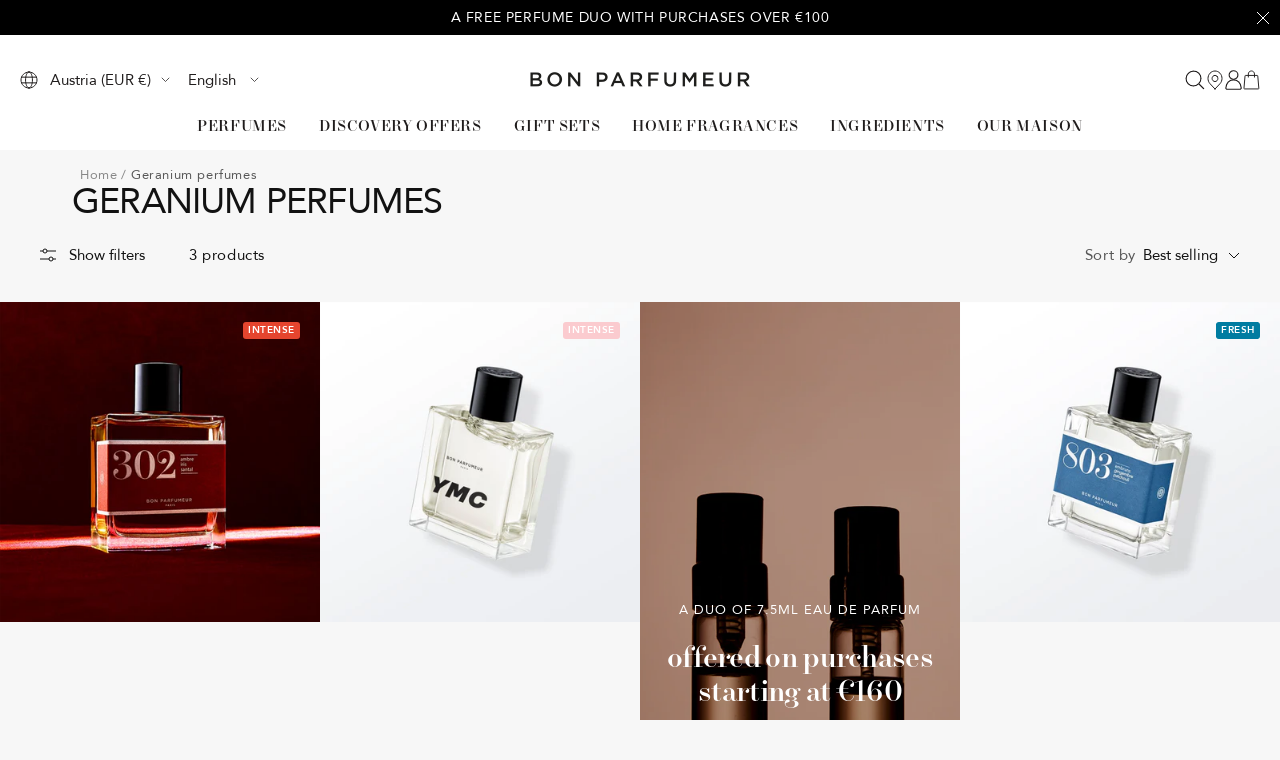

--- FILE ---
content_type: text/html; charset=utf-8
request_url: https://www.bonparfumeur.com/en-eu/collections/geranium-perfumes
body_size: 58707
content:

<!doctype html><html
  class="no-js"
  lang="en"
  dir="ltr"
  
    data-market="international"
  
>
  <head>
    
    <meta charset="utf-8">
    <meta
      name="viewport"
      content="width=device-width, initial-scale=1.0, height=device-height, minimum-scale=1.0, maximum-scale=1.0"
    >
    <meta name="theme-color" content="#ffffff">

    

    <title>Geranium Perfumes | Bon Parfumeur Paris</title>

<script>(() => {

(function (c, l, a, r, i, t, y) {
c[a] = c[a] || function () {
(c[a].q = c[a].q || []).push(arguments)
};
t = l.createElement(r);
t.async = 1;
t.src = "https://www.clarity.ms/tag/" + i;
y = l.getElementsByTagName(r)[0];
y.parentNode.insertBefore(t, y);
})(window, document, "clarity", "script", "s8n1oveo35");

document.addEventListener('DOMContentLoaded', () => {

const {marketing} = window.Shopify.customerPrivacy.currentVisitorConsent();

if (marketing === "yes") {
window?.clarity('consent');
} else if (!marketing) {

document.addEventListener("google-consent", (evt) => {
setTimeout(() => {

const {marketing} = window.Shopify.customerPrivacy.currentVisitorConsent();
if (marketing == "yes") {
window?.clarity('consent')
}

}, 1000)
})
}
})

})()</script><script src="//www.bonparfumeur.com/cdn/shop/t/271/assets/browser-detect.js?v=173879018801254352951741859329" type="text/javascript"></script>


  <script>
    // Define dataLayer and the gtag function.
    window.dataLayer = window.dataLayer || [];
    function gtag() {
      dataLayer.push(arguments);
    }

    (() => {
      // Set default consent to 'denied' as a placeholder
      // Determine actual values based on your own requirements
      let defaultConsent = {
        ad_storage:'granted',
        analytics_storage:'granted',
        ad_user_data: 'denied',
        ad_personalization: 'denied',
        functionality_storage: 'granted',
        personalization_storage: 'denied',
        security_storage: 'granted',
      };


      let consentMode = window.localStorage.getItem('consentMode');
      if (consentMode) {
        consentMode = JSON.parse(consentMode);
        gtag('consent', 'default', {
          ...consentMode,
          wait_for_update: 500,
        });
      } else {

      gtag('consent', 'default', {
        ...defaultConsent,
        wait_for_update: 500,
      });
      }
    })();
  </script>




  <!-- this is an external librairy provinding source -->
  <script src="https://cdn.jsdelivr.net/npm/visitdata/dist/visitdata.umd.js"></script>



  <script>
    (function (w, l) {
      w[l] = w[l] || [];

      w[l].push(
        (function () {
          return arguments;
        })('set', 'url_passthrough', true)
      );
      w[l].push({ 'gtm.start': new Date().getTime(), event: 'gtm.js' });
    })(window, 'dataLayer');
  </script>

  
    <!-- Google Tag Manager -->
    <script>
      (function (w, d, s, l, i) {
        if (window._isLightHouse) {
          return;
        }
        w[l] = w[l] || [];

        const f = d.getElementsByTagName(s)[0],
          j = d.createElement(s);
        j.async = true;

        let url = 'https://www.googletagmanager.com/gtm.js?id=#tag_id#';

        const cdn_url = '';
        if (cdn_url) url = cdn_url;
        if (/#\s*tag_id\s*#/i.test(url)) j.src = url.replace(/#\s*tag_id\s*#/i, i);
        else j.src = url + i;
        f.parentNode.insertBefore(j, f);
      })(window, document, 'script', 'dataLayer', 'GTM-KP5BBX9');
    </script>
    <!-- End Google Tag Manager -->
  


<link rel="shortcut icon" href="//www.bonparfumeur.com/cdn/shop/files/favicon_96x96.png?v=1613536886" type="image/png"><link rel="preconnect" href="https://cdn.shopify.com">
    <link rel="dns-prefetch" href="https://productreviews.shopifycdn.com">
    <link rel="dns-prefetch" href="https://www.google-analytics.com"><link rel="preconnect" href="https://fonts.shopifycdn.com" crossorigin><link rel="preload" as="script" href="//www.bonparfumeur.com/cdn/shop/t/271/assets/vendor.js?v=31715688253868339281741859329">
    <link rel="preload" as="script" href="//www.bonparfumeur.com/cdn/shop/t/271/assets/instant-page.js?v=121037932675038853521741859326"><meta property="og:type" content="website">
  <meta property="og:title" content="Geranium perfumes"><meta property="og:image" content="http://www.bonparfumeur.com/cdn/shop/files/Visuel_SEO_Site.png?v=1767643821">
  <meta property="og:image:secure_url" content="https://www.bonparfumeur.com/cdn/shop/files/Visuel_SEO_Site.png?v=1767643821">
  <meta property="og:image:width" content="1200">
  <meta property="og:image:height" content="628"><meta property="og:url" content="https://www.bonparfumeur.com/en-eu/collections/geranium-perfumes">
<meta property="og:site_name" content="Bon Parfumeur"><meta name="twitter:card" content="summary"><meta name="twitter:title" content="Geranium perfumes">
  <meta name="twitter:description" content=""><meta name="twitter:image" content="https://www.bonparfumeur.com/cdn/shop/files/Visuel_SEO_Site_1200x1200_crop_center.png?v=1767643821">
  <meta name="twitter:image:alt" content="">
    









<link rel="preload" href="//www.bonparfumeur.com/cdn/fonts/open_sans/opensans_n4.c32e4d4eca5273f6d4ee95ddf54b5bbb75fc9b61.woff2" as="font" type="font/woff2" crossorigin><link rel="preload" href="//www.bonparfumeur.com/cdn/fonts/open_sans/opensans_n4.c32e4d4eca5273f6d4ee95ddf54b5bbb75fc9b61.woff2" as="font" type="font/woff2" crossorigin><style>
  /* adobe font css */

  /* Typography (body) */

  

  
/* Typography (heading) */

  

  
/* Typography (heading secondary) */

  

  

@font-face { font-family: 'NewParisHeadline'; src:
url("https://cdn.shopify.com/s/files/1/0092/3775/7988/files/NewParisHeadline-Medium.otf") format("truetype");
font-weight: normal; font-style: normal; font-display: swap; }

@font-face { font-family: 'Avenir'; src: url(//www.bonparfumeur.com/cdn/shop/t/271/assets/Avenir-Roman.woff2?v=173549530523202198111741960963) format("woff2"), url(//www.bonparfumeur.com/cdn/shop/t/271/assets/Avenir-Roman.woff?v=90138119915799141371741960963) format("woff"); font-weight: normal; font-style: normal; font-display: swap; }

@font-face { font-family: 'Avenir'; src: url(//www.bonparfumeur.com/cdn/shop/t/271/assets/Avenir-Medium.woff2?v=125214641416062794731741960962) format("woff2"), url(//www.bonparfumeur.com/cdn/shop/t/271/assets/Avenir-Medium.woff?v=7078234580321615251741960958) format("woff"); font-weight: 500; font-style: normal; font-display: swap; }

@font-face { font-family: 'Avenir'; src: url(//www.bonparfumeur.com/cdn/shop/t/271/assets/Avenir-Light.woff2?v=157961929559613292501741960958) format("woff2"), url(//www.bonparfumeur.com/cdn/shop/t/271/assets/Avenir-Light.woff?v=180514705439805064991741960957) format("woff"); font-weight: 300; font-style: normal; font-display: swap; }

@font-face { font-family: 'Avenir'; src: url(//www.bonparfumeur.com/cdn/shop/t/271/assets/Avenir-Heavy.woff2?v=166862261100316907021741960956) format("woff2"), url(//www.bonparfumeur.com/cdn/shop/t/271/assets/Avenir-Heavy.woff?v=85517819993450942371741960955) format("woff"); font-weight: 900; font-style: normal; font-display: swap; }


  

  :root {--heading-color: 18, 18, 18;
      --text-color: 18, 18, 18;
      --background: 247, 247, 247;
      --secondary-background: 255, 255, 255;
      --border-color: 213, 213, 213;
      --border-color-darker: 155, 155, 155;
      --success-color: 46, 158, 123;
      --success-background: 207, 229, 222;
      --error-color: 222, 42, 42;
      --error-background: 245, 233, 233;
      --warning-color: 227, 176, 22;
      --warning-background: 246, 242, 231;
      --primary-button-background: 255, 255, 255;
      --primary-button-text-color: 32, 29, 29;
      --secondary-button-background: 18, 18, 18;
      --secondary-button-text-color: 255, 255, 255;
      --ternary-button-background: 30, 45, 125;
      --ternary-button-text-color: 255, 255, 255;
      --product-star-rating: 0, 0, 0;
      --product-on-sale-accent: 18, 18, 18;
      --product-sold-out-accent: 111, 113, 155;
      --product-custom-label-background: 35, 32, 32;
      --product-custom-label-text-color: 255, 255, 255;
      --product-custom-label-2-background: , , ;
      --product-custom-label-2-text-color: 0, 0, 0;
      --product-low-stock-text-color: 222, 42, 42;
      --product-in-stock-text-color: 46, 158, 123;
      --loading-bar-background: 18, 18, 18;
      --free-shipping-background: 228, 236, 231;

      /* new labels by metafields */
      --product-label-primary-text-color: 255, 255, 255;
      --product-label-primary-background: 7, 24, 42;
      --product-label-secondary-text-color: 0, 0, 0;
      --product-label-secondary-background: 238, 203, 67;
      --product-label-ternary-text-color: 40, 40, 40;
      --product-label-ternary-background: 255, 255, 255;

      --product-label-primary-variant-text-color: 255, 255, 255;
      --product-label-primary-variant-background: 7, 24, 42;
      --product-label-secondary-variant-text-color: 0, 0, 0;
      --product-label-secondary-variant-background: 238, 203, 67;
      --product-label-ternary-variant-text-color: 40, 40, 40;
      --product-label-ternary-variant-background: 255, 255, 255;


      /* We duplicate some "base" colors as root colors, which is useful to use on drawer elements or popover without. Those should not be overridden to avoid issues */
      --root-heading-color: 18, 18, 18;
      --root-text-color: 18, 18, 18;
      --root-background: 247, 247, 247;
      --root-border-color: 213, 213, 213;
      --root-primary-button-background: 255, 255, 255;
      --root-primary-button-text-color: 32, 29, 29;

      /* Cart discount color */--cart-discount--color: 255, 255, 255;
      --cart-discount--background: 0, 0, 0;

      --base-font-size: 15px;

      /* heading font */
      --heading-font-family: NewParisHeadline, sans-serif;
  
  ;
  
      --heading-font-weight: 400;
      --heading-font-style: normal;
      --heading-text-transform: normal;
      --heading-font-weight-light: 300;
      --heading-font-weight-normal: 400;
      --heading-font-weight-bold: 700;

      /* heading font */
      --heading-secondary-font-family: "Open Sans", sans-serif;
  
  ;
  
      --heading-secondary-font-weight: 400;
      --heading-secondary-font-style: normal;
      --heading-secondary-font-weight-light: 300;
      --heading-secondary-font-weight-normal: 400;
      --heading-secondary-font-weight-bold: 700;

      /* body text font */
      --text-font-family: Avenir, sans-serif;
  
  ;
  
      --text-font-weight: 400;
      --text-font-style: normal;
      --text-font-weight-light: 300;
      --text-font-weight-normal: 400;
      --text-font-weight-bold: 700;
      --text-font-bold-weight: 700; /* kept for compatibility */

      /* Typography (font size) */
      --heading-xxsmall-font-size: 11px;
      --heading-xsmall-font-size: 11px;
      --heading-small-font-size: 14px;
      --heading-large-font-size: 36px;
      --heading-h1-font-size: 30px;
      --heading-h2-font-size: 26px;
      --heading-h3-font-size: 22px;
      --heading-h4-font-size: 18px;
      --heading-h5-font-size: 16px;
      --heading-h6-font-size: 14px;

      /* Control the look and feel of the theme by changing radius of various elements */
      --button-border-radius: 3px;
      --block-border-radius: 0px;
      --block-border-radius-reduced: 0px;
      --color-swatch-border-radius: 100%;

      /* Button size */
      --button-height: 48px;
      --button-small-height: 40px;

      /* Form related */
      --form-input-field-height: 45px;
      --form-input-gap: 16px;
      --form-submit-margin: 24px;

      /* Product listing related variables */
      --product-list-block-spacing: 32px;

      /* Video related */
      --play-button-background: 247, 247, 247;
      --play-button-arrow: 18, 18, 18;

      /* RTL support */
      --transform-logical-flip: 1;
      --transform-origin-start: left;
      --transform-origin-end: right;

      /* Other */
      --zoom-cursor-svg-url: url(//www.bonparfumeur.com/cdn/shop/t/271/assets/zoom-cursor.svg?v=37002735554799857101741874149);
      --arrow-right-svg-url: url(//www.bonparfumeur.com/cdn/shop/t/271/assets/arrow-right.svg?v=181227141868862665071741874149);
      --arrow-left-svg-url: url(//www.bonparfumeur.com/cdn/shop/t/271/assets/arrow-left.svg?v=57246067807219375041741874150);

      /* Some useful variables that we can reuse in our CSS. Some explanation are needed for some of them:
         - container-max-width-minus-gutters: represents the container max width without the edge gutters
         - container-outer-width: considering the screen width, represent all the space outside the container
         - container-outer-margin: same as container-outer-width but get set to 0 inside a container
         - container-inner-width: the effective space inside the container (minus gutters)
         - grid-column-width: represents the width of a single column of the grid
         - vertical-breather: this is a variable that defines the global "spacing" between sections, and inside the section
                              to create some "breath" and minimum spacing
       */
      --container-max-width: 1600px;
      --container-gutter: 24px;
      --container-max-width-minus-gutters: calc(var(--container-max-width) - (var(--container-gutter)) * 2);
      --container-outer-width: max(calc((100vw - var(--container-max-width-minus-gutters)) / 2), var(--container-gutter));
      --container-outer-margin: var(--container-outer-width);
      --container-inner-width: calc(100vw - var(--container-outer-width) * 2);

      --grid-column-count: 10;
      --grid-gap: 24px;
      --grid-column-width: calc((100vw - var(--container-outer-width) * 2 - var(--grid-gap) * (var(--grid-column-count) - 1)) / var(--grid-column-count));

      --vertical-breather: 28px;
      --vertical-breather-tight: 14px;

      /* Shopify related variables */
      --payment-terms-background-color: #f7f7f7;

      /* default value if announcement bar is not present */
     --enable-sticky-announcement-bar: 0;
  }

  @media screen and (min-width: 741px) {
      :root {
          --container-gutter: 40px;
          --grid-column-count: 20;
          --vertical-breather: 40px;
          --vertical-breather-tight: 20px;

          /* Typography (font size) */
          --heading-xsmall-font-size: 12px;
          --heading-small-font-size: 13px;
          --heading-large-font-size: 52px;
          --heading-h1-font-size: 40px;
          --heading-h2-font-size: 30px;
          --heading-h3-font-size: 25px;
          --heading-h4-font-size: 18px;
          --heading-h5-font-size: 16px;
          --heading-h6-font-size: 14px;

          /* Form related */
          --form-input-field-height: 45px;
          --form-submit-margin: 32px;

          /* Button size */
          --button-height: 47px;
          --button-small-height: 40px;
      }
  }

  @media screen and (min-width: 1200px) {
      :root {
          --vertical-breather: 48px;
          --vertical-breather-tight: 24px;
          --product-list-block-spacing: 48px;

          /* Typography */
          --heading-large-font-size: 64px;
          --heading-h1-font-size: 56px;
          --heading-h2-font-size: 40px;
          --heading-h3-font-size: 36px;
          --heading-h4-font-size: 30px;
          --heading-h5-font-size: 24px;
          --heading-h6-font-size: 18px;
      }
  }

  @media screen and (min-width: 1600px) {
      :root {
          --vertical-breather: 48px;
          --vertical-breather-tight: 24px;
      }
  }
</style>

    
<!-- prettier-ignore -->
<script>


  // This allows to expose several variables to the global scope, to be used in scripts
  window.themeVariables = {
    settings: {
      direction: "ltr",
      pageType: "collection",
      cartCount: 0,
      moneyFormat: "{{amount_no_decimals}}€",
      moneyWithCurrencyFormat: "€{{amount_no_decimals}} EUR",
      moneyWithoutTrailingZeros: true,
      showVendor: false,
      show_discount: true,
      discountMode: "percentage_no_label",
      discountStep: "1",
      discountMethod: "round",
      currencyCodeEnabled: false,
      cartType: "drawer",
      cartCurrency: "EUR",currentMarket:"international",currentLocalization:"fr",
      defaultLocalization:"fr",
      mobileZoomFactor: 2.5,
	    enable_media_in_slider_collections: true,
	    enable_media_in_slider_sections: true,
	    enable_media_in_slider_reduced: false,
      cart_enable_product_exclusion: true,
      cart_exclusion_type: "name",
      cart_exclusion_name: "INVALID BUNDLE",
      cart_exclusion_tag: "",
      cart_exclusion_metafield_namespace: "",
      cart_exclusion_metafield_key: "",
      cart_exclusion_metafield_value: "",
      cart_exclusion_property_name: "_Type",
      cart_exclusion_property_value: ""
    },

    routes: {
      host: "www.bonparfumeur.com",
      rootUrl: "\/en-eu",
      rootUrlWithoutSlash: "\/en-eu",
      cartUrl: "\/en-eu\/cart",
      productUrl: "/products",
      accountUrl: "account",
      cartAddUrl: "\/en-eu\/cart\/add",
      cartChangeUrl: "\/en-eu\/cart\/change",
      cartUpdateUrl: "\/en-eu\/cart\/update",
      cartClearUrl: "\/en-eu\/cart\/clear",
      searchUrl: "\/en-eu\/search",
      predictiveSearchUrl: "\/en-eu\/search\/suggest",
      productRecommendationsUrl: "\/en-eu\/recommendations\/products",
      sl_cartUrl :  "/cart",
      sl_cartAddUrl :  "/cart/change",
      sl_productRecommendationsUrl:  "/recommendations/products"
    },

    strings: {
      accessibilityDelete: "Delete",
      accessibilityClose: "Close",
      collectionSoldOut: "Sold out",
      collectionDiscount: "Save @savings@",
      collectionFromPrice: "From ",
      productSalePrice: "Sale price",
      productRegularPrice: "Regular price",
      productFormUnavailable: "Unavailable",
      productFormSoldOut: "Sold out",
      productFormPreOrder: "Pre-order",
      productFormAddToCart: "Add to cart",
      searchNoResults: "No results could be found.",
      searchNewSearch: "New search",
      searchProducts: "Products",
      searchArticles: "Journal",
      searchPages: "Pages",
      searchCollections: "Collections",
      cartViewCart: "View cart",
      cartItemAdded: "Item added to your cart!",
      cartItemAddedShort: "Added to your cart!",
      cartAddOrderNote: "Add order note",
      cartEditOrderNote: "Edit order note",
      shippingEstimatorNoResults: "Sorry, we do not ship to your address.",
      shippingEstimatorOneResult: "There is one shipping rate for your address:",
      shippingEstimatorMultipleResults: "There are several shipping rates for your address:",
      shippingEstimatorError: "One or more error occurred while retrieving shipping rates:"
    },

    libs: {
      flickity: "\/\/www.bonparfumeur.com\/cdn\/shop\/t\/271\/assets\/flickity.js?v=125430014455421737881741859331",
      photoswipe: "\/\/www.bonparfumeur.com\/cdn\/shop\/t\/271\/assets\/photoswipe.js?v=132268647426145925301741859328",
      qrCode: "\/\/www.bonparfumeur.com\/cdn\/shopifycloud\/storefront\/assets\/themes_support\/vendor\/qrcode-3f2b403b.js"
    },

    breakpoints: {
      phone: 'screen and (max-width: 740px)',
      tablet: 'screen and (min-width: 741px) and (max-width: 999px)',
      tabletAndUp: 'screen and (min-width: 741px)',
      pocket: 'screen and (max-width: 999px)',
      lap: 'screen and (min-width: 1000px) and (max-width: 1199px)',
      lapAndUp: 'screen and (min-width: 1000px)',
      desktop: 'screen and (min-width: 1200px)',
      wide: 'screen and (min-width: 1400px)'
    },
    data : {
      user_id : "",
      encoded_user_id : "e3b0c44298fc1c149afbf4c8996fb92427ae41e4649b934ca495991b7852b855",
      shop : "bonparfumeurusa.myshopify.com",
      shop_id: "9237757988",
      lang: "en",
      country: "AT",
    },
    apps: {
      onetrust_token: "",
      onetrust_no_autoblock: false
    },
    consent :{
      ready : false
    },
    tracking: {
	    gtm_use_product_type_as_item_category: false
    }
  };

  

  window.addEventListener('pageshow', async () => {
	  const cartContent = await (await fetch(`${window.themeVariables.routes.cartUrl}.js`, {cache: 'reload'})).json();
	  document.documentElement.dispatchEvent(new CustomEvent('cart:refresh', {detail: {cart: cartContent}}));
	  document.documentElement.dispatchEvent(new CustomEvent('cart:init', {detail: {cart: cartContent}}));
  });


  window.addEventListener('oz-consent:ready', (event) => {
    window.themeVariables.consent.ready = true;
    window.themeVariables.consent.provider = event.detail?.provider;
  });

  


  if ('noModule' in HTMLScriptElement.prototype) {
    // Old browsers (like IE) that does not support module will be considered as if not executing JS at all
    document.documentElement.className = document.documentElement.className.replace('no-js', 'js');

    requestAnimationFrame(() => {
      const viewportHeight = (window.visualViewport ? window.visualViewport.height : document.documentElement.clientHeight);
      document.documentElement.style.setProperty('--window-height',viewportHeight + 'px');
    });
  }</script>


    <script src="//www.bonparfumeur.com/cdn/shop/t/271/assets/vendor.js?v=31715688253868339281741859329" defer></script>
    <script src="//www.bonparfumeur.com/cdn/shop/t/271/assets/instant-page.js?v=121037932675038853521741859326" defer></script>
    <!-- main-css -->


  <link href="//www.bonparfumeur.com/cdn/shop/t/271/assets/__vite-main.3838dcc5.css" rel="stylesheet" type="text/css" media="all" />




  <script src="//www.bonparfumeur.com/cdn/shop/t/271/assets/__vite-main.5bfe1fc0.js" type="module" crossorigin="anonymous"></script>
  <link href="//www.bonparfumeur.com/cdn/shop/t/271/assets/__vite-main.ca275927.css" rel="stylesheet" type="text/css" media="all" />
  <link rel="modulepreload" href="//www.bonparfumeur.com/cdn/shop/t/271/assets/__vite-custom-html-element.95546286.js" crossorigin="anonymous">
  <link rel="modulepreload" href="//www.bonparfumeur.com/cdn/shop/t/271/assets/__vite-cart.286453be.js" crossorigin="anonymous">
  <link rel="modulepreload" href="//www.bonparfumeur.com/cdn/shop/t/271/assets/__vite-user.0ca47464.js" crossorigin="anonymous">
  <link rel="modulepreload" href="//www.bonparfumeur.com/cdn/shop/t/271/assets/__vite-event.27cce758.js" crossorigin="anonymous">
  <link rel="modulepreload" href="//www.bonparfumeur.com/cdn/shop/t/271/assets/__vite-section-loader.1200dd2b.js" crossorigin="anonymous">
  <link rel="modulepreload" href="//www.bonparfumeur.com/cdn/shop/t/271/assets/__vite-products.a32accdd.js" crossorigin="anonymous">
  <link rel="modulepreload" href="//www.bonparfumeur.com/cdn/shop/t/271/assets/__vite-product-loader.5b31c5ba.js" crossorigin="anonymous">
  <link rel="modulepreload" href="//www.bonparfumeur.com/cdn/shop/t/271/assets/__vite-drawer.27c0fc86.js" crossorigin="anonymous">
  <link rel="modulepreload" href="//www.bonparfumeur.com/cdn/shop/t/271/assets/__vite-throttle.493d3314.js" crossorigin="anonymous">
  <link rel="modulepreload" href="//www.bonparfumeur.com/cdn/shop/t/271/assets/__vite-media-features.eec194f1.js" crossorigin="anonymous">
  <link rel="modulepreload" href="//www.bonparfumeur.com/cdn/shop/t/271/assets/__vite-dom.03ca0a5c.js" crossorigin="anonymous">
  <link rel="modulepreload" href="//www.bonparfumeur.com/cdn/shop/t/271/assets/__vite-get-parent-target.5bbe01eb.js" crossorigin="anonymous">
  <link rel="modulepreload" href="//www.bonparfumeur.com/cdn/shop/t/271/assets/__vite-animation.9a0166b7.js" crossorigin="anonymous">
  <link rel="modulepreload" href="//www.bonparfumeur.com/cdn/shop/t/271/assets/__vite-image.bcbeffd9.js" crossorigin="anonymous">
  <link rel="modulepreload" href="//www.bonparfumeur.com/cdn/shop/t/271/assets/__vite-Cart.66864486.js" crossorigin="anonymous">
  <link rel="modulepreload" href="//www.bonparfumeur.com/cdn/shop/t/271/assets/__vite-trackingHelpers.e4eba86e.js" crossorigin="anonymous">
  <link rel="modulepreload" href="//www.bonparfumeur.com/cdn/shop/t/271/assets/__vite-impressions.58bbcb4b.js" crossorigin="anonymous">
  <link rel="modulepreload" href="//www.bonparfumeur.com/cdn/shop/t/271/assets/__vite-redirect-logic.be9a8dee.js" crossorigin="anonymous">
  <link rel="modulepreload" href="//www.bonparfumeur.com/cdn/shop/t/271/assets/__vite-debouncers.710db348.js" crossorigin="anonymous">
  <link rel="modulepreload" href="//www.bonparfumeur.com/cdn/shop/t/271/assets/__vite-product-html-element.ff219486.js" crossorigin="anonymous">
  <link rel="modulepreload" href="//www.bonparfumeur.com/cdn/shop/t/271/assets/__vite-cart-mutator.ac831270.js" crossorigin="anonymous">
  <link rel="modulepreload" href="//www.bonparfumeur.com/cdn/shop/t/271/assets/__vite-fetchWithTimeout.766407be.js" crossorigin="anonymous">
  <link rel="modulepreload" href="//www.bonparfumeur.com/cdn/shop/t/271/assets/__vite-location.e499bba4.js" crossorigin="anonymous">
  <link rel="modulepreload" href="//www.bonparfumeur.com/cdn/shop/t/271/assets/__vite-utils.9fac69fd.js" crossorigin="anonymous">
  <link rel="modulepreload" href="//www.bonparfumeur.com/cdn/shop/t/271/assets/__vite-search.a4163ed3.js" crossorigin="anonymous">
  <link rel="modulepreload" href="//www.bonparfumeur.com/cdn/shop/t/271/assets/__vite-focus-trap.esm.cfa47d0b.js" crossorigin="anonymous">


    

<link rel="canonical" href="https://www.bonparfumeur.com/en-eu/collections/geranium-perfumes">
<script>window.performance && window.performance.mark && window.performance.mark('shopify.content_for_header.start');</script><meta name="google-site-verification" content="sj3GrLB4fhEqYdbuUb-VNxlOvhDXNouXwnQdbgANOqA">
<meta name="google-site-verification" content="drpuVQQD0zxnZRjEbW_NJRjvS9Z54L2pVXXQzKBzn2I">
<meta id="shopify-digital-wallet" name="shopify-digital-wallet" content="/9237757988/digital_wallets/dialog">
<meta name="shopify-checkout-api-token" content="167e888571b54764910df4e3af01aa92">
<meta id="in-context-paypal-metadata" data-shop-id="9237757988" data-venmo-supported="false" data-environment="production" data-locale="en_US" data-paypal-v4="true" data-currency="EUR">


<script async="async" src="/checkouts/internal/preloads.js?locale=en-AT"></script>
<script id="apple-pay-shop-capabilities" type="application/json">{"shopId":9237757988,"countryCode":"FR","currencyCode":"EUR","merchantCapabilities":["supports3DS"],"merchantId":"gid:\/\/shopify\/Shop\/9237757988","merchantName":"Bon Parfumeur","requiredBillingContactFields":["postalAddress","email","phone"],"requiredShippingContactFields":["postalAddress","email","phone"],"shippingType":"shipping","supportedNetworks":["visa","masterCard","amex","maestro"],"total":{"type":"pending","label":"Bon Parfumeur","amount":"1.00"},"shopifyPaymentsEnabled":true,"supportsSubscriptions":true}</script>
<script id="shopify-features" type="application/json">{"accessToken":"167e888571b54764910df4e3af01aa92","betas":["rich-media-storefront-analytics"],"domain":"www.bonparfumeur.com","predictiveSearch":true,"shopId":9237757988,"locale":"en"}</script>
<script>var Shopify = Shopify || {};
Shopify.shop = "bonparfumeurusa.myshopify.com";
Shopify.locale = "en";
Shopify.currency = {"active":"EUR","rate":"1.0"};
Shopify.country = "AT";
Shopify.theme = {"name":"PROD TOZ ","id":181415346523,"schema_name":"@toz\/theme_bon-parfumeur","schema_version":"3.8.0 - 1.44.1","theme_store_id":null,"role":"main"};
Shopify.theme.handle = "null";
Shopify.theme.style = {"id":null,"handle":null};
Shopify.cdnHost = "www.bonparfumeur.com/cdn";
Shopify.routes = Shopify.routes || {};
Shopify.routes.root = "/en-eu/";</script>
<script type="module">!function(o){(o.Shopify=o.Shopify||{}).modules=!0}(window);</script>
<script>!function(o){function n(){var o=[];function n(){o.push(Array.prototype.slice.apply(arguments))}return n.q=o,n}var t=o.Shopify=o.Shopify||{};t.loadFeatures=n(),t.autoloadFeatures=n()}(window);</script>
<script id="shop-js-analytics" type="application/json">{"pageType":"collection"}</script>
<script defer="defer" async type="module" src="//www.bonparfumeur.com/cdn/shopifycloud/shop-js/modules/v2/client.init-shop-cart-sync_BApSsMSl.en.esm.js"></script>
<script defer="defer" async type="module" src="//www.bonparfumeur.com/cdn/shopifycloud/shop-js/modules/v2/chunk.common_CBoos6YZ.esm.js"></script>
<script type="module">
  await import("//www.bonparfumeur.com/cdn/shopifycloud/shop-js/modules/v2/client.init-shop-cart-sync_BApSsMSl.en.esm.js");
await import("//www.bonparfumeur.com/cdn/shopifycloud/shop-js/modules/v2/chunk.common_CBoos6YZ.esm.js");

  window.Shopify.SignInWithShop?.initShopCartSync?.({"fedCMEnabled":true,"windoidEnabled":true});

</script>
<script>(function() {
  var isLoaded = false;
  
    if (isLoaded) return;
    isLoaded = true;
    window.shopifyAppsUrls = ["https:\/\/d23dclunsivw3h.cloudfront.net\/redirect-app.js?shop=bonparfumeurusa.myshopify.com","https:\/\/script-support.com\/analitycs.js?shop=bonparfumeurusa.myshopify.com","https:\/\/static.rechargecdn.com\/assets\/js\/widget.min.js?shop=bonparfumeurusa.myshopify.com","https:\/\/cdn-loyalty.yotpo.com\/loader\/RRZa6SVzVlF-OuUxETdR1A.js?shop=bonparfumeurusa.myshopify.com","https:\/\/static.klaviyo.com\/onsite\/js\/QBBXXT\/klaviyo.js?company_id=QBBXXT\u0026shop=bonparfumeurusa.myshopify.com","https:\/\/cdn-bundler.nice-team.net\/app\/js\/bundler.js?shop=bonparfumeurusa.myshopify.com","https:\/\/cdn.nfcube.com\/instafeed-c624320f3435f79bb1a47b84ff348fbd.js?shop=bonparfumeurusa.myshopify.com"];
    function asyncLoad() { var urls = window.shopifyAppsUrls; for (var i = 0; i < urls.length; i++) {
      var s = document.createElement('script');
      s.type = 'text/javascript';
      s.async = true;
      s.src = urls[i];
      var x = document.getElementsByTagName('script')[0];
      x.parentNode.insertBefore(s, x);
    }
  };
  if(window.attachEvent) {
    window.attachEvent('onload', asyncLoad);
  } else {
    window.addEventListener('load', asyncLoad, false);
  }
})();</script>
<script id="__st">var __st={"a":9237757988,"offset":3600,"reqid":"9f579fe5-5a84-47ef-b382-5cb957b1552d-1768875816","pageurl":"www.bonparfumeur.com\/en-eu\/collections\/geranium-perfumes","u":"22beeb9c14e6","p":"collection","rtyp":"collection","rid":604908912987};</script>
<script>window.ShopifyPaypalV4VisibilityTracking = true;</script>
<script id="captcha-bootstrap">!function(){'use strict';const t='contact',e='account',n='new_comment',o=[[t,t],['blogs',n],['comments',n],[t,'customer']],c=[[e,'customer_login'],[e,'guest_login'],[e,'recover_customer_password'],[e,'create_customer']],r=t=>t.map((([t,e])=>`form[action*='/${t}']:not([data-nocaptcha='true']) input[name='form_type'][value='${e}']`)).join(','),a=t=>()=>t?[...document.querySelectorAll(t)].map((t=>t.form)):[];function s(){const t=[...o],e=r(t);return a(e)}const i='password',u='form_key',d=['recaptcha-v3-token','g-recaptcha-response','h-captcha-response',i],f=()=>{try{return window.sessionStorage}catch{return}},m='__shopify_v',_=t=>t.elements[u];function p(t,e,n=!1){try{const o=window.sessionStorage,c=JSON.parse(o.getItem(e)),{data:r}=function(t){const{data:e,action:n}=t;return t[m]||n?{data:e,action:n}:{data:t,action:n}}(c);for(const[e,n]of Object.entries(r))t.elements[e]&&(t.elements[e].value=n);n&&o.removeItem(e)}catch(o){console.error('form repopulation failed',{error:o})}}const l='form_type',E='cptcha';function T(t){t.dataset[E]=!0}const w=window,h=w.document,L='Shopify',v='ce_forms',y='captcha';let A=!1;((t,e)=>{const n=(g='f06e6c50-85a8-45c8-87d0-21a2b65856fe',I='https://cdn.shopify.com/shopifycloud/storefront-forms-hcaptcha/ce_storefront_forms_captcha_hcaptcha.v1.5.2.iife.js',D={infoText:'Protected by hCaptcha',privacyText:'Privacy',termsText:'Terms'},(t,e,n)=>{const o=w[L][v],c=o.bindForm;if(c)return c(t,g,e,D).then(n);var r;o.q.push([[t,g,e,D],n]),r=I,A||(h.body.append(Object.assign(h.createElement('script'),{id:'captcha-provider',async:!0,src:r})),A=!0)});var g,I,D;w[L]=w[L]||{},w[L][v]=w[L][v]||{},w[L][v].q=[],w[L][y]=w[L][y]||{},w[L][y].protect=function(t,e){n(t,void 0,e),T(t)},Object.freeze(w[L][y]),function(t,e,n,w,h,L){const[v,y,A,g]=function(t,e,n){const i=e?o:[],u=t?c:[],d=[...i,...u],f=r(d),m=r(i),_=r(d.filter((([t,e])=>n.includes(e))));return[a(f),a(m),a(_),s()]}(w,h,L),I=t=>{const e=t.target;return e instanceof HTMLFormElement?e:e&&e.form},D=t=>v().includes(t);t.addEventListener('submit',(t=>{const e=I(t);if(!e)return;const n=D(e)&&!e.dataset.hcaptchaBound&&!e.dataset.recaptchaBound,o=_(e),c=g().includes(e)&&(!o||!o.value);(n||c)&&t.preventDefault(),c&&!n&&(function(t){try{if(!f())return;!function(t){const e=f();if(!e)return;const n=_(t);if(!n)return;const o=n.value;o&&e.removeItem(o)}(t);const e=Array.from(Array(32),(()=>Math.random().toString(36)[2])).join('');!function(t,e){_(t)||t.append(Object.assign(document.createElement('input'),{type:'hidden',name:u})),t.elements[u].value=e}(t,e),function(t,e){const n=f();if(!n)return;const o=[...t.querySelectorAll(`input[type='${i}']`)].map((({name:t})=>t)),c=[...d,...o],r={};for(const[a,s]of new FormData(t).entries())c.includes(a)||(r[a]=s);n.setItem(e,JSON.stringify({[m]:1,action:t.action,data:r}))}(t,e)}catch(e){console.error('failed to persist form',e)}}(e),e.submit())}));const S=(t,e)=>{t&&!t.dataset[E]&&(n(t,e.some((e=>e===t))),T(t))};for(const o of['focusin','change'])t.addEventListener(o,(t=>{const e=I(t);D(e)&&S(e,y())}));const B=e.get('form_key'),M=e.get(l),P=B&&M;t.addEventListener('DOMContentLoaded',(()=>{const t=y();if(P)for(const e of t)e.elements[l].value===M&&p(e,B);[...new Set([...A(),...v().filter((t=>'true'===t.dataset.shopifyCaptcha))])].forEach((e=>S(e,t)))}))}(h,new URLSearchParams(w.location.search),n,t,e,['guest_login'])})(!0,!0)}();</script>
<script integrity="sha256-4kQ18oKyAcykRKYeNunJcIwy7WH5gtpwJnB7kiuLZ1E=" data-source-attribution="shopify.loadfeatures" defer="defer" src="//www.bonparfumeur.com/cdn/shopifycloud/storefront/assets/storefront/load_feature-a0a9edcb.js" crossorigin="anonymous"></script>
<script data-source-attribution="shopify.dynamic_checkout.dynamic.init">var Shopify=Shopify||{};Shopify.PaymentButton=Shopify.PaymentButton||{isStorefrontPortableWallets:!0,init:function(){window.Shopify.PaymentButton.init=function(){};var t=document.createElement("script");t.src="https://www.bonparfumeur.com/cdn/shopifycloud/portable-wallets/latest/portable-wallets.en.js",t.type="module",document.head.appendChild(t)}};
</script>
<script data-source-attribution="shopify.dynamic_checkout.buyer_consent">
  function portableWalletsHideBuyerConsent(e){var t=document.getElementById("shopify-buyer-consent"),n=document.getElementById("shopify-subscription-policy-button");t&&n&&(t.classList.add("hidden"),t.setAttribute("aria-hidden","true"),n.removeEventListener("click",e))}function portableWalletsShowBuyerConsent(e){var t=document.getElementById("shopify-buyer-consent"),n=document.getElementById("shopify-subscription-policy-button");t&&n&&(t.classList.remove("hidden"),t.removeAttribute("aria-hidden"),n.addEventListener("click",e))}window.Shopify?.PaymentButton&&(window.Shopify.PaymentButton.hideBuyerConsent=portableWalletsHideBuyerConsent,window.Shopify.PaymentButton.showBuyerConsent=portableWalletsShowBuyerConsent);
</script>
<script data-source-attribution="shopify.dynamic_checkout.cart.bootstrap">document.addEventListener("DOMContentLoaded",(function(){function t(){return document.querySelector("shopify-accelerated-checkout-cart, shopify-accelerated-checkout")}if(t())Shopify.PaymentButton.init();else{new MutationObserver((function(e,n){t()&&(Shopify.PaymentButton.init(),n.disconnect())})).observe(document.body,{childList:!0,subtree:!0})}}));
</script>
<link id="shopify-accelerated-checkout-styles" rel="stylesheet" media="screen" href="https://www.bonparfumeur.com/cdn/shopifycloud/portable-wallets/latest/accelerated-checkout-backwards-compat.css" crossorigin="anonymous">
<style id="shopify-accelerated-checkout-cart">
        #shopify-buyer-consent {
  margin-top: 1em;
  display: inline-block;
  width: 100%;
}

#shopify-buyer-consent.hidden {
  display: none;
}

#shopify-subscription-policy-button {
  background: none;
  border: none;
  padding: 0;
  text-decoration: underline;
  font-size: inherit;
  cursor: pointer;
}

#shopify-subscription-policy-button::before {
  box-shadow: none;
}

      </style>

<script>window.performance && window.performance.mark && window.performance.mark('shopify.content_for_header.end');</script>






    
      <style data-shopify>
        
        @media screen and (max-width: 740px) {
        
        .product-sticky-form .select__selected-value-value .variant-pictogram,
        .combo-box__option-item.variant-block .discount-label,
        .combo-box__option-item.variant-block .variant-pictogram,
        .block-swatch__item.variant-block .discount-label,
        .block-swatch__item .variant-pictogram {
          display: none;
        }

        .combo-box__option-item.variant-block,
        .block-swatch__item.variant-block {
          padding: 0;
          border-radius: 0;
          border-width: 0;
          background: transparent;
        }

        .combo-box__option-item.variant-block:not([hidden])[aria-selected='true']:after,
        .block-swatch__item.variant-block:after {
          border-radius: 0;
          box-shadow: 0 2px 0px -1px;
        }

        .block-swatch__radio:checked + .block-swatch__item.variant-block,
        .block-swatch.is-active .block-swatch__item.variant-block {
          background: transparent;
        }

        .block-swatch .block-swatch__item.variant-block .variant-price {
          opacity: 1;
        }

        product-variants .block-swatch {
          width: auto !important;
          flex: 0 0 auto;
        }

        product-variants .block-swatch-list {
          gap: 12px;
          margin-top: 12px;
        }
        .combo-box__option-item.variant-block .variant-price,
        .product-sticky-form .select__selected-value-value .variant-price,
        .product-sticky-form .combo-box__option-item.variant-block .variant-price {
          display: inline-block;
          font-size: var(--base-font-size);
          padding: 0 8px;
        }

        .combo-box__option-item:not([hidden]).variant-block {
          width: auto;
          padding: 0;
        }

        .product-sticky-form [is='toggle-button'] {
          background: #fff;
        }
        
        }
        
      </style>
    
  <!-- BEGIN app block: shopify://apps/klaviyo-email-marketing-sms/blocks/klaviyo-onsite-embed/2632fe16-c075-4321-a88b-50b567f42507 -->












  <script async src="https://static.klaviyo.com/onsite/js/QBBXXT/klaviyo.js?company_id=QBBXXT"></script>
  <script>!function(){if(!window.klaviyo){window._klOnsite=window._klOnsite||[];try{window.klaviyo=new Proxy({},{get:function(n,i){return"push"===i?function(){var n;(n=window._klOnsite).push.apply(n,arguments)}:function(){for(var n=arguments.length,o=new Array(n),w=0;w<n;w++)o[w]=arguments[w];var t="function"==typeof o[o.length-1]?o.pop():void 0,e=new Promise((function(n){window._klOnsite.push([i].concat(o,[function(i){t&&t(i),n(i)}]))}));return e}}})}catch(n){window.klaviyo=window.klaviyo||[],window.klaviyo.push=function(){var n;(n=window._klOnsite).push.apply(n,arguments)}}}}();</script>

  




  <script>
    window.klaviyoReviewsProductDesignMode = false
  </script>







<!-- END app block --><!-- BEGIN app block: shopify://apps/yotpo-product-reviews/blocks/settings/eb7dfd7d-db44-4334-bc49-c893b51b36cf -->


  <script type="text/javascript" src="https://cdn-widgetsrepository.yotpo.com/v1/loader/PsQIsrGPWHLg8NdbEZ1OJ9XtNJldthegSgiseQVe?languageCode=en" async></script>



  
<!-- END app block --><script src="https://cdn.shopify.com/extensions/019bc667-2093-7c4d-822b-2d871d90e9e3/tipo-appointment-booking-156/assets/tipo.booking.index.min.js" type="text/javascript" defer="defer"></script>
<script src="https://cdn.shopify.com/extensions/019bd5ca-97b8-7b6d-94c2-5696dd712b80/dialog-ai-app-299/assets/setupModal.js" type="text/javascript" defer="defer"></script>
<script src="https://cdn.shopify.com/extensions/019bd666-504b-7be9-84e0-ec7d4b1a35e6/monk-free-gift-with-purchase-330/assets/mr-embed-1.js" type="text/javascript" defer="defer"></script>
<script src="https://cdn.shopify.com/extensions/019a981b-74a6-707b-8b3e-622034a330a1/salesshield-remix-v2-48/assets/party-button.js" type="text/javascript" defer="defer"></script>
<link href="https://monorail-edge.shopifysvc.com" rel="dns-prefetch">
<script>(function(){if ("sendBeacon" in navigator && "performance" in window) {try {var session_token_from_headers = performance.getEntriesByType('navigation')[0].serverTiming.find(x => x.name == '_s').description;} catch {var session_token_from_headers = undefined;}var session_cookie_matches = document.cookie.match(/_shopify_s=([^;]*)/);var session_token_from_cookie = session_cookie_matches && session_cookie_matches.length === 2 ? session_cookie_matches[1] : "";var session_token = session_token_from_headers || session_token_from_cookie || "";function handle_abandonment_event(e) {var entries = performance.getEntries().filter(function(entry) {return /monorail-edge.shopifysvc.com/.test(entry.name);});if (!window.abandonment_tracked && entries.length === 0) {window.abandonment_tracked = true;var currentMs = Date.now();var navigation_start = performance.timing.navigationStart;var payload = {shop_id: 9237757988,url: window.location.href,navigation_start,duration: currentMs - navigation_start,session_token,page_type: "collection"};window.navigator.sendBeacon("https://monorail-edge.shopifysvc.com/v1/produce", JSON.stringify({schema_id: "online_store_buyer_site_abandonment/1.1",payload: payload,metadata: {event_created_at_ms: currentMs,event_sent_at_ms: currentMs}}));}}window.addEventListener('pagehide', handle_abandonment_event);}}());</script>
<script id="web-pixels-manager-setup">(function e(e,d,r,n,o){if(void 0===o&&(o={}),!Boolean(null===(a=null===(i=window.Shopify)||void 0===i?void 0:i.analytics)||void 0===a?void 0:a.replayQueue)){var i,a;window.Shopify=window.Shopify||{};var t=window.Shopify;t.analytics=t.analytics||{};var s=t.analytics;s.replayQueue=[],s.publish=function(e,d,r){return s.replayQueue.push([e,d,r]),!0};try{self.performance.mark("wpm:start")}catch(e){}var l=function(){var e={modern:/Edge?\/(1{2}[4-9]|1[2-9]\d|[2-9]\d{2}|\d{4,})\.\d+(\.\d+|)|Firefox\/(1{2}[4-9]|1[2-9]\d|[2-9]\d{2}|\d{4,})\.\d+(\.\d+|)|Chrom(ium|e)\/(9{2}|\d{3,})\.\d+(\.\d+|)|(Maci|X1{2}).+ Version\/(15\.\d+|(1[6-9]|[2-9]\d|\d{3,})\.\d+)([,.]\d+|)( \(\w+\)|)( Mobile\/\w+|) Safari\/|Chrome.+OPR\/(9{2}|\d{3,})\.\d+\.\d+|(CPU[ +]OS|iPhone[ +]OS|CPU[ +]iPhone|CPU IPhone OS|CPU iPad OS)[ +]+(15[._]\d+|(1[6-9]|[2-9]\d|\d{3,})[._]\d+)([._]\d+|)|Android:?[ /-](13[3-9]|1[4-9]\d|[2-9]\d{2}|\d{4,})(\.\d+|)(\.\d+|)|Android.+Firefox\/(13[5-9]|1[4-9]\d|[2-9]\d{2}|\d{4,})\.\d+(\.\d+|)|Android.+Chrom(ium|e)\/(13[3-9]|1[4-9]\d|[2-9]\d{2}|\d{4,})\.\d+(\.\d+|)|SamsungBrowser\/([2-9]\d|\d{3,})\.\d+/,legacy:/Edge?\/(1[6-9]|[2-9]\d|\d{3,})\.\d+(\.\d+|)|Firefox\/(5[4-9]|[6-9]\d|\d{3,})\.\d+(\.\d+|)|Chrom(ium|e)\/(5[1-9]|[6-9]\d|\d{3,})\.\d+(\.\d+|)([\d.]+$|.*Safari\/(?![\d.]+ Edge\/[\d.]+$))|(Maci|X1{2}).+ Version\/(10\.\d+|(1[1-9]|[2-9]\d|\d{3,})\.\d+)([,.]\d+|)( \(\w+\)|)( Mobile\/\w+|) Safari\/|Chrome.+OPR\/(3[89]|[4-9]\d|\d{3,})\.\d+\.\d+|(CPU[ +]OS|iPhone[ +]OS|CPU[ +]iPhone|CPU IPhone OS|CPU iPad OS)[ +]+(10[._]\d+|(1[1-9]|[2-9]\d|\d{3,})[._]\d+)([._]\d+|)|Android:?[ /-](13[3-9]|1[4-9]\d|[2-9]\d{2}|\d{4,})(\.\d+|)(\.\d+|)|Mobile Safari.+OPR\/([89]\d|\d{3,})\.\d+\.\d+|Android.+Firefox\/(13[5-9]|1[4-9]\d|[2-9]\d{2}|\d{4,})\.\d+(\.\d+|)|Android.+Chrom(ium|e)\/(13[3-9]|1[4-9]\d|[2-9]\d{2}|\d{4,})\.\d+(\.\d+|)|Android.+(UC? ?Browser|UCWEB|U3)[ /]?(15\.([5-9]|\d{2,})|(1[6-9]|[2-9]\d|\d{3,})\.\d+)\.\d+|SamsungBrowser\/(5\.\d+|([6-9]|\d{2,})\.\d+)|Android.+MQ{2}Browser\/(14(\.(9|\d{2,})|)|(1[5-9]|[2-9]\d|\d{3,})(\.\d+|))(\.\d+|)|K[Aa][Ii]OS\/(3\.\d+|([4-9]|\d{2,})\.\d+)(\.\d+|)/},d=e.modern,r=e.legacy,n=navigator.userAgent;return n.match(d)?"modern":n.match(r)?"legacy":"unknown"}(),u="modern"===l?"modern":"legacy",c=(null!=n?n:{modern:"",legacy:""})[u],f=function(e){return[e.baseUrl,"/wpm","/b",e.hashVersion,"modern"===e.buildTarget?"m":"l",".js"].join("")}({baseUrl:d,hashVersion:r,buildTarget:u}),m=function(e){var d=e.version,r=e.bundleTarget,n=e.surface,o=e.pageUrl,i=e.monorailEndpoint;return{emit:function(e){var a=e.status,t=e.errorMsg,s=(new Date).getTime(),l=JSON.stringify({metadata:{event_sent_at_ms:s},events:[{schema_id:"web_pixels_manager_load/3.1",payload:{version:d,bundle_target:r,page_url:o,status:a,surface:n,error_msg:t},metadata:{event_created_at_ms:s}}]});if(!i)return console&&console.warn&&console.warn("[Web Pixels Manager] No Monorail endpoint provided, skipping logging."),!1;try{return self.navigator.sendBeacon.bind(self.navigator)(i,l)}catch(e){}var u=new XMLHttpRequest;try{return u.open("POST",i,!0),u.setRequestHeader("Content-Type","text/plain"),u.send(l),!0}catch(e){return console&&console.warn&&console.warn("[Web Pixels Manager] Got an unhandled error while logging to Monorail."),!1}}}}({version:r,bundleTarget:l,surface:e.surface,pageUrl:self.location.href,monorailEndpoint:e.monorailEndpoint});try{o.browserTarget=l,function(e){var d=e.src,r=e.async,n=void 0===r||r,o=e.onload,i=e.onerror,a=e.sri,t=e.scriptDataAttributes,s=void 0===t?{}:t,l=document.createElement("script"),u=document.querySelector("head"),c=document.querySelector("body");if(l.async=n,l.src=d,a&&(l.integrity=a,l.crossOrigin="anonymous"),s)for(var f in s)if(Object.prototype.hasOwnProperty.call(s,f))try{l.dataset[f]=s[f]}catch(e){}if(o&&l.addEventListener("load",o),i&&l.addEventListener("error",i),u)u.appendChild(l);else{if(!c)throw new Error("Did not find a head or body element to append the script");c.appendChild(l)}}({src:f,async:!0,onload:function(){if(!function(){var e,d;return Boolean(null===(d=null===(e=window.Shopify)||void 0===e?void 0:e.analytics)||void 0===d?void 0:d.initialized)}()){var d=window.webPixelsManager.init(e)||void 0;if(d){var r=window.Shopify.analytics;r.replayQueue.forEach((function(e){var r=e[0],n=e[1],o=e[2];d.publishCustomEvent(r,n,o)})),r.replayQueue=[],r.publish=d.publishCustomEvent,r.visitor=d.visitor,r.initialized=!0}}},onerror:function(){return m.emit({status:"failed",errorMsg:"".concat(f," has failed to load")})},sri:function(e){var d=/^sha384-[A-Za-z0-9+/=]+$/;return"string"==typeof e&&d.test(e)}(c)?c:"",scriptDataAttributes:o}),m.emit({status:"loading"})}catch(e){m.emit({status:"failed",errorMsg:(null==e?void 0:e.message)||"Unknown error"})}}})({shopId: 9237757988,storefrontBaseUrl: "https://www.bonparfumeur.com",extensionsBaseUrl: "https://extensions.shopifycdn.com/cdn/shopifycloud/web-pixels-manager",monorailEndpoint: "https://monorail-edge.shopifysvc.com/unstable/produce_batch",surface: "storefront-renderer",enabledBetaFlags: ["2dca8a86"],webPixelsConfigList: [{"id":"3411345755","configuration":"{\"accountID\":\"bonparfumeur\"}","eventPayloadVersion":"v1","runtimeContext":"STRICT","scriptVersion":"880feb60d3284c3325b89f9c0e61c950","type":"APP","apiClientId":76673777665,"privacyPurposes":["ANALYTICS"],"dataSharingAdjustments":{"protectedCustomerApprovalScopes":[]}},{"id":"3036545371","configuration":"{\"accountID\":\"QBBXXT\",\"webPixelConfig\":\"eyJlbmFibGVBZGRlZFRvQ2FydEV2ZW50cyI6IHRydWV9\"}","eventPayloadVersion":"v1","runtimeContext":"STRICT","scriptVersion":"524f6c1ee37bacdca7657a665bdca589","type":"APP","apiClientId":123074,"privacyPurposes":["ANALYTICS","MARKETING"],"dataSharingAdjustments":{"protectedCustomerApprovalScopes":["read_customer_address","read_customer_email","read_customer_name","read_customer_personal_data","read_customer_phone"]}},{"id":"1726513499","configuration":"{\"shopDomain\":\"bonparfumeurusa.myshopify.com\"}","eventPayloadVersion":"v1","runtimeContext":"STRICT","scriptVersion":"7f2de0ecb6b420d2fa07cf04a37a4dbf","type":"APP","apiClientId":2436932,"privacyPurposes":["ANALYTICS","MARKETING","SALE_OF_DATA"],"dataSharingAdjustments":{"protectedCustomerApprovalScopes":["read_customer_address","read_customer_email","read_customer_personal_data"]}},{"id":"1154711899","configuration":"{\"config\":\"{\\\"pixel_id\\\":\\\"AW-712917883\\\",\\\"target_country\\\":\\\"FR\\\",\\\"gtag_events\\\":[{\\\"type\\\":\\\"page_view\\\",\\\"action_label\\\":\\\"AW-712917883\\\/HeYwCN60s60BEPuG-dMC\\\"},{\\\"type\\\":\\\"purchase\\\",\\\"action_label\\\":\\\"AW-712917883\\\/daIiCOG0s60BEPuG-dMC\\\"},{\\\"type\\\":\\\"view_item\\\",\\\"action_label\\\":\\\"AW-712917883\\\/zB2VCOS0s60BEPuG-dMC\\\"},{\\\"type\\\":\\\"add_to_cart\\\",\\\"action_label\\\":\\\"AW-712917883\\\/87-TCOe0s60BEPuG-dMC\\\"},{\\\"type\\\":\\\"begin_checkout\\\",\\\"action_label\\\":\\\"AW-712917883\\\/BfzQCOq0s60BEPuG-dMC\\\"},{\\\"type\\\":\\\"search\\\",\\\"action_label\\\":\\\"AW-712917883\\\/mw_zCKG2s60BEPuG-dMC\\\"},{\\\"type\\\":\\\"add_payment_info\\\",\\\"action_label\\\":\\\"AW-712917883\\\/kiQtCKS2s60BEPuG-dMC\\\"}],\\\"enable_monitoring_mode\\\":false}\"}","eventPayloadVersion":"v1","runtimeContext":"OPEN","scriptVersion":"b2a88bafab3e21179ed38636efcd8a93","type":"APP","apiClientId":1780363,"privacyPurposes":[],"dataSharingAdjustments":{"protectedCustomerApprovalScopes":["read_customer_address","read_customer_email","read_customer_name","read_customer_personal_data","read_customer_phone"]}},{"id":"148668763","configuration":"{\"tagID\":\"2613757870578\"}","eventPayloadVersion":"v1","runtimeContext":"STRICT","scriptVersion":"18031546ee651571ed29edbe71a3550b","type":"APP","apiClientId":3009811,"privacyPurposes":["ANALYTICS","MARKETING","SALE_OF_DATA"],"dataSharingAdjustments":{"protectedCustomerApprovalScopes":["read_customer_address","read_customer_email","read_customer_name","read_customer_personal_data","read_customer_phone"]}},{"id":"138412379","eventPayloadVersion":"1","runtimeContext":"LAX","scriptVersion":"39","type":"CUSTOM","privacyPurposes":[],"name":"GTM Checkout"},{"id":"139919707","eventPayloadVersion":"1","runtimeContext":"LAX","scriptVersion":"2","type":"CUSTOM","privacyPurposes":[],"name":"YOTPO conversion"},{"id":"140083547","eventPayloadVersion":"1","runtimeContext":"LAX","scriptVersion":"18","type":"CUSTOM","privacyPurposes":[],"name":"Tradedoubler"},{"id":"153878875","eventPayloadVersion":"1","runtimeContext":"LAX","scriptVersion":"1","type":"CUSTOM","privacyPurposes":[],"name":"adding-well-pixel"},{"id":"225509723","eventPayloadVersion":"1","runtimeContext":"LAX","scriptVersion":"1","type":"CUSTOM","privacyPurposes":[],"name":"Kolsquare"},{"id":"shopify-app-pixel","configuration":"{}","eventPayloadVersion":"v1","runtimeContext":"STRICT","scriptVersion":"0450","apiClientId":"shopify-pixel","type":"APP","privacyPurposes":["ANALYTICS","MARKETING"]},{"id":"shopify-custom-pixel","eventPayloadVersion":"v1","runtimeContext":"LAX","scriptVersion":"0450","apiClientId":"shopify-pixel","type":"CUSTOM","privacyPurposes":["ANALYTICS","MARKETING"]}],isMerchantRequest: false,initData: {"shop":{"name":"Bon Parfumeur","paymentSettings":{"currencyCode":"EUR"},"myshopifyDomain":"bonparfumeurusa.myshopify.com","countryCode":"FR","storefrontUrl":"https:\/\/www.bonparfumeur.com\/en-eu"},"customer":null,"cart":null,"checkout":null,"productVariants":[],"purchasingCompany":null},},"https://www.bonparfumeur.com/cdn","fcfee988w5aeb613cpc8e4bc33m6693e112",{"modern":"","legacy":""},{"shopId":"9237757988","storefrontBaseUrl":"https:\/\/www.bonparfumeur.com","extensionBaseUrl":"https:\/\/extensions.shopifycdn.com\/cdn\/shopifycloud\/web-pixels-manager","surface":"storefront-renderer","enabledBetaFlags":"[\"2dca8a86\"]","isMerchantRequest":"false","hashVersion":"fcfee988w5aeb613cpc8e4bc33m6693e112","publish":"custom","events":"[[\"page_viewed\",{}],[\"collection_viewed\",{\"collection\":{\"id\":\"604908912987\",\"title\":\"Geranium perfumes\",\"productVariants\":[{\"price\":{\"amount\":125.0,\"currencyCode\":\"EUR\"},\"product\":{\"title\":\"Eau de parfum 302 EN\",\"vendor\":\"Bon Parfumeur France\",\"id\":\"1504840319012\",\"untranslatedTitle\":\"Eau de parfum 302 EN\",\"url\":\"\/en-eu\/products\/302-amber-iris-sandalwood\",\"type\":\"Eau de parfum\"},\"id\":\"40038321160228\",\"image\":{\"src\":\"\/\/www.bonparfumeur.com\/cdn\/shop\/products\/BON_PARFUMEUR_LES_CLASSIQUES_100ml_302_V2_9c29f64c-748d-4641-9790-1f19b3dafe60.jpg?v=1739885710\"},\"sku\":\"BP302EDP100+15\",\"title\":\"100+15ml\",\"untranslatedTitle\":\"100+15ml\"},{\"price\":{\"amount\":120.0,\"currencyCode\":\"EUR\"},\"product\":{\"title\":\"Eau de Parfum 105 YMC EN\",\"vendor\":\"Bon Parfumeur France\",\"id\":\"4175426945060\",\"untranslatedTitle\":\"Eau de Parfum 105 YMC EN\",\"url\":\"\/en-eu\/products\/ymc-cedar-rose-spicy-santal\",\"type\":\"Eau de parfum\"},\"id\":\"49027167912283\",\"image\":{\"src\":\"\/\/www.bonparfumeur.com\/cdn\/shop\/files\/BON_PARFUMEUR_YMC_100ML_V4.jpg?v=1729765161\"},\"sku\":\"BPYMCEDP100\",\"title\":\"100ml\",\"untranslatedTitle\":\"100ml\"},{\"price\":{\"amount\":125.0,\"currencyCode\":\"EUR\"},\"product\":{\"title\":\"Eau de parfum 803 EN\",\"vendor\":\"Bon Parfumeur France\",\"id\":\"8357030625627\",\"untranslatedTitle\":\"Eau de parfum 803 EN\",\"url\":\"\/en-eu\/products\/803-sea-spray-ginger-patchouli\",\"type\":\"Eau de parfum\"},\"id\":\"46469098504539\",\"image\":{\"src\":\"\/\/www.bonparfumeur.com\/cdn\/shop\/products\/2PACKSHOT-1.jpg?v=1759247246\"},\"sku\":\"BP803EDP100+15\",\"title\":\"100+15ml\",\"untranslatedTitle\":\"100+15ml\"}]}}]]"});</script><script>
  window.ShopifyAnalytics = window.ShopifyAnalytics || {};
  window.ShopifyAnalytics.meta = window.ShopifyAnalytics.meta || {};
  window.ShopifyAnalytics.meta.currency = 'EUR';
  var meta = {"products":[{"id":1504840319012,"gid":"gid:\/\/shopify\/Product\/1504840319012","vendor":"Bon Parfumeur France","type":"Eau de parfum","handle":"302-amber-iris-sandalwood","variants":[{"id":40038321160228,"price":12500,"name":"Eau de parfum 302 EN - 100+15ml","public_title":"100+15ml","sku":"BP302EDP100+15"},{"id":11879910801444,"price":11000,"name":"Eau de parfum 302 EN - 100ml","public_title":"100ml","sku":"BP302EDP100"},{"id":49411218768219,"price":5500,"name":"Eau de parfum 302 EN - 30ml","public_title":"30ml","sku":"BP302EDP30"}],"remote":false},{"id":4175426945060,"gid":"gid:\/\/shopify\/Product\/4175426945060","vendor":"Bon Parfumeur France","type":"Eau de parfum","handle":"ymc-cedar-rose-spicy-santal","variants":[{"id":49027167912283,"price":12000,"name":"Eau de Parfum 105 YMC EN - 100ml","public_title":"100ml","sku":"BPYMCEDP100"},{"id":49411153527131,"price":6000,"name":"Eau de Parfum 105 YMC EN - 30ml","public_title":"30ml","sku":"BPYMCEDP30"}],"remote":false},{"id":8357030625627,"gid":"gid:\/\/shopify\/Product\/8357030625627","vendor":"Bon Parfumeur France","type":"Eau de parfum","handle":"803-sea-spray-ginger-patchouli","variants":[{"id":46469098504539,"price":12500,"name":"Eau de parfum 803 EN - 100+15ml","public_title":"100+15ml","sku":"BP803EDP100+15"},{"id":46469098537307,"price":11000,"name":"Eau de parfum 803 EN - 100ml","public_title":"100ml","sku":"BP803EDP100"},{"id":49411174236507,"price":5500,"name":"Eau de parfum 803 EN - 30ml","public_title":"30ml","sku":"BP803EDP30"}],"remote":false}],"page":{"pageType":"collection","resourceType":"collection","resourceId":604908912987,"requestId":"9f579fe5-5a84-47ef-b382-5cb957b1552d-1768875816"}};
  for (var attr in meta) {
    window.ShopifyAnalytics.meta[attr] = meta[attr];
  }
</script>
<script class="analytics">
  (function () {
    var customDocumentWrite = function(content) {
      var jquery = null;

      if (window.jQuery) {
        jquery = window.jQuery;
      } else if (window.Checkout && window.Checkout.$) {
        jquery = window.Checkout.$;
      }

      if (jquery) {
        jquery('body').append(content);
      }
    };

    var hasLoggedConversion = function(token) {
      if (token) {
        return document.cookie.indexOf('loggedConversion=' + token) !== -1;
      }
      return false;
    }

    var setCookieIfConversion = function(token) {
      if (token) {
        var twoMonthsFromNow = new Date(Date.now());
        twoMonthsFromNow.setMonth(twoMonthsFromNow.getMonth() + 2);

        document.cookie = 'loggedConversion=' + token + '; expires=' + twoMonthsFromNow;
      }
    }

    var trekkie = window.ShopifyAnalytics.lib = window.trekkie = window.trekkie || [];
    if (trekkie.integrations) {
      return;
    }
    trekkie.methods = [
      'identify',
      'page',
      'ready',
      'track',
      'trackForm',
      'trackLink'
    ];
    trekkie.factory = function(method) {
      return function() {
        var args = Array.prototype.slice.call(arguments);
        args.unshift(method);
        trekkie.push(args);
        return trekkie;
      };
    };
    for (var i = 0; i < trekkie.methods.length; i++) {
      var key = trekkie.methods[i];
      trekkie[key] = trekkie.factory(key);
    }
    trekkie.load = function(config) {
      trekkie.config = config || {};
      trekkie.config.initialDocumentCookie = document.cookie;
      var first = document.getElementsByTagName('script')[0];
      var script = document.createElement('script');
      script.type = 'text/javascript';
      script.onerror = function(e) {
        var scriptFallback = document.createElement('script');
        scriptFallback.type = 'text/javascript';
        scriptFallback.onerror = function(error) {
                var Monorail = {
      produce: function produce(monorailDomain, schemaId, payload) {
        var currentMs = new Date().getTime();
        var event = {
          schema_id: schemaId,
          payload: payload,
          metadata: {
            event_created_at_ms: currentMs,
            event_sent_at_ms: currentMs
          }
        };
        return Monorail.sendRequest("https://" + monorailDomain + "/v1/produce", JSON.stringify(event));
      },
      sendRequest: function sendRequest(endpointUrl, payload) {
        // Try the sendBeacon API
        if (window && window.navigator && typeof window.navigator.sendBeacon === 'function' && typeof window.Blob === 'function' && !Monorail.isIos12()) {
          var blobData = new window.Blob([payload], {
            type: 'text/plain'
          });

          if (window.navigator.sendBeacon(endpointUrl, blobData)) {
            return true;
          } // sendBeacon was not successful

        } // XHR beacon

        var xhr = new XMLHttpRequest();

        try {
          xhr.open('POST', endpointUrl);
          xhr.setRequestHeader('Content-Type', 'text/plain');
          xhr.send(payload);
        } catch (e) {
          console.log(e);
        }

        return false;
      },
      isIos12: function isIos12() {
        return window.navigator.userAgent.lastIndexOf('iPhone; CPU iPhone OS 12_') !== -1 || window.navigator.userAgent.lastIndexOf('iPad; CPU OS 12_') !== -1;
      }
    };
    Monorail.produce('monorail-edge.shopifysvc.com',
      'trekkie_storefront_load_errors/1.1',
      {shop_id: 9237757988,
      theme_id: 181415346523,
      app_name: "storefront",
      context_url: window.location.href,
      source_url: "//www.bonparfumeur.com/cdn/s/trekkie.storefront.cd680fe47e6c39ca5d5df5f0a32d569bc48c0f27.min.js"});

        };
        scriptFallback.async = true;
        scriptFallback.src = '//www.bonparfumeur.com/cdn/s/trekkie.storefront.cd680fe47e6c39ca5d5df5f0a32d569bc48c0f27.min.js';
        first.parentNode.insertBefore(scriptFallback, first);
      };
      script.async = true;
      script.src = '//www.bonparfumeur.com/cdn/s/trekkie.storefront.cd680fe47e6c39ca5d5df5f0a32d569bc48c0f27.min.js';
      first.parentNode.insertBefore(script, first);
    };
    trekkie.load(
      {"Trekkie":{"appName":"storefront","development":false,"defaultAttributes":{"shopId":9237757988,"isMerchantRequest":null,"themeId":181415346523,"themeCityHash":"11009784138954143659","contentLanguage":"en","currency":"EUR"},"isServerSideCookieWritingEnabled":true,"monorailRegion":"shop_domain","enabledBetaFlags":["65f19447"]},"Session Attribution":{},"S2S":{"facebookCapiEnabled":false,"source":"trekkie-storefront-renderer","apiClientId":580111}}
    );

    var loaded = false;
    trekkie.ready(function() {
      if (loaded) return;
      loaded = true;

      window.ShopifyAnalytics.lib = window.trekkie;

      var originalDocumentWrite = document.write;
      document.write = customDocumentWrite;
      try { window.ShopifyAnalytics.merchantGoogleAnalytics.call(this); } catch(error) {};
      document.write = originalDocumentWrite;

      window.ShopifyAnalytics.lib.page(null,{"pageType":"collection","resourceType":"collection","resourceId":604908912987,"requestId":"9f579fe5-5a84-47ef-b382-5cb957b1552d-1768875816","shopifyEmitted":true});

      var match = window.location.pathname.match(/checkouts\/(.+)\/(thank_you|post_purchase)/)
      var token = match? match[1]: undefined;
      if (!hasLoggedConversion(token)) {
        setCookieIfConversion(token);
        window.ShopifyAnalytics.lib.track("Viewed Product Category",{"currency":"EUR","category":"Collection: geranium-perfumes","collectionName":"geranium-perfumes","collectionId":604908912987,"nonInteraction":true},undefined,undefined,{"shopifyEmitted":true});
      }
    });


        var eventsListenerScript = document.createElement('script');
        eventsListenerScript.async = true;
        eventsListenerScript.src = "//www.bonparfumeur.com/cdn/shopifycloud/storefront/assets/shop_events_listener-3da45d37.js";
        document.getElementsByTagName('head')[0].appendChild(eventsListenerScript);

})();</script>
  <script>
  if (!window.ga || (window.ga && typeof window.ga !== 'function')) {
    window.ga = function ga() {
      (window.ga.q = window.ga.q || []).push(arguments);
      if (window.Shopify && window.Shopify.analytics && typeof window.Shopify.analytics.publish === 'function') {
        window.Shopify.analytics.publish("ga_stub_called", {}, {sendTo: "google_osp_migration"});
      }
      console.error("Shopify's Google Analytics stub called with:", Array.from(arguments), "\nSee https://help.shopify.com/manual/promoting-marketing/pixels/pixel-migration#google for more information.");
    };
    if (window.Shopify && window.Shopify.analytics && typeof window.Shopify.analytics.publish === 'function') {
      window.Shopify.analytics.publish("ga_stub_initialized", {}, {sendTo: "google_osp_migration"});
    }
  }
</script>
<script
  defer
  src="https://www.bonparfumeur.com/cdn/shopifycloud/perf-kit/shopify-perf-kit-3.0.4.min.js"
  data-application="storefront-renderer"
  data-shop-id="9237757988"
  data-render-region="gcp-us-east1"
  data-page-type="collection"
  data-theme-instance-id="181415346523"
  data-theme-name="@toz/theme_bon-parfumeur"
  data-theme-version="3.8.0 - 1.44.1"
  data-monorail-region="shop_domain"
  data-resource-timing-sampling-rate="10"
  data-shs="true"
  data-shs-beacon="true"
  data-shs-export-with-fetch="true"
  data-shs-logs-sample-rate="1"
  data-shs-beacon-endpoint="https://www.bonparfumeur.com/api/collect"
></script>
</head>

  <body
    class="no-focus-outline   template--collection"
    data-instant-allow-query-string
  ><script>
  (() => {
    const temEvent = [];
    let isReady = false;

    function manageConsentFromShopify(cons) {
      const { marketingAllowed, analyticsAllowed, preferencesAllowed } = cons;

      const consent = {
        ad_storage: typeof marketingAllowed === 'boolean' ? (marketingAllowed ? 'granted' : 'denied') : undefined,
        analytics_storage:
          typeof analyticsAllowed === 'boolean' ? (analyticsAllowed ? 'granted' : 'denied') : undefined,
        ad_user_data: typeof marketingAllowed === 'boolean' ? (marketingAllowed ? 'granted' : 'denied') : undefined,
        ad_personalization:
          typeof preferencesAllowed === 'boolean' ? (preferencesAllowed ? 'granted' : 'denied') : undefined,
      };

      document.body.dispatchEvent(
        new CustomEvent('google-consent', {
          bubbles: true,
          detail: consent,
        })
      );
    }

    function manageConsent(event) {
      if (!isReady) {
        temEvent.push(event);
        return;
      }

      let consentMode = event.detail;
      if (!consentMode) return;

      const { analytics = false, preferences = false, marketing = false, sale_of_data = false } = consentMode;

      // Gère le consent Shopify
      if (window.Shopify?.customerPrivacy) {
        const trackingConsent = {
          analytics,
          preferences,
          marketing,
          sale_of_data,
        };

        window.Shopify.customerPrivacy.setTrackingConsent(trackingConsent, () => {
          console.log('shopify consent set to', trackingConsent);
        });
      }
    }

    window.addEventListener('DOMContentLoaded', () => {
      // consent
      window.Shopify.loadFeatures([
        {
          name: 'consent-tracking-api',
          version: '0.1',
          onLoad: () => {
            isReady = true;
            temEvent.forEach(manageConsent);

            document.dispatchEvent(
              new CustomEvent('consent:loaded', {
                bubbles: true,
              })
            );

            if (Shopify.customerPrivacy.shouldShowBanner()) {
              const { marketing, analytics, preferences } = Shopify.customerPrivacy.currentVisitorConsent();

              const consent = {
                marketingAllowed: marketing ? marketing === 'yes' : undefined,
                analyticsAllowed: analytics ? analytics === 'yes' : undefined,
                preferencesAllowed: preferences ? preferences === 'yes' : undefined,
              };

              manageConsentFromShopify(consent);

              window.dispatchEvent(
                new CustomEvent('oz-consent:ready', {
                  bubbles: true,
                  detail: {
                    provider: 'shopify',
                  },
                })
              );

              document.addEventListener('visitorConsentCollected', (event) => manageConsentFromShopify(event.detail));

              // se branche sur le lien open cookie du footer
              document.addEventListener('cookie:relaunch', () => {
                privacyBanner?.showPreferences();
              });
            }
          },
        },
      ]);
    });

    window.addEventListener('shopify:consent:change', manageConsent);
  })();
</script>







<script type="text/javascript">
  (function () {


    


    window.axeptioSettings = {
      clientId: '67ff66f1bd31638a1f0963b3',
      cookiesVersion: 'bonparfumeur-16-04',
    };

    (function (d, s) {
      const t = d.getElementsByTagName(s)[0],
        e = d.createElement(s);
      e.async = true;
      e.src = '//static.axept.io/sdk.js';
      t.parentNode.insertBefore(e, t);
    })(document, 'script');

    window._axcb = window._axcb || [];
    window._axcb.push(function (sdk) {


      sdk.on('cookies:complete', function (choices) {

        if (!choices || !choices.$$googleConsentMode)
          return;

        const {ad_storage, analytics_storage, ad_user_data, ad_personalization} = choices.$$googleConsentMode;

        if (/axeptio_cookies/i.test(document.cookie)) {

          document.body.dispatchEvent(
            new CustomEvent('google-consent', {
              bubbles: true,
              detail: {
                ad_storage,
                analytics_storage,
                ad_user_data,
                ad_personalization,
                disable_datalayer_event: true,
              },
            })
          );
        }
      else {

        document.body.dispatchEvent(
          new CustomEvent('google-consent', {
            bubbles: true,
            detail: {
              disable_datalayer_event: true,
            },
          })
        );
        }

        // Gère le consent Shopify
        window.dispatchEvent(
          new CustomEvent('shopify:consent:change', {
            bubbles: true,
            detail: {
              analytics: analytics_storage === 'granted',
              preferences: ad_personalization === 'granted',
              marketing: ad_storage === 'granted' && ad_user_data === 'granted',
              sale_of_data: false,
            },
          })
        );
      });

      document.addEventListener('cookie:relaunch', () => {
        sdk.openCookiesSpecialStep();
      });

      window.dispatchEvent(
        new CustomEvent('oz-consent:ready', {
          bubbles: true,
          detail: {
            provider: "axeptio"
          },
        })
      );
    });

    

  })();
</script>





  <!-- Google Tag Manager (noscript) -->
  <noscript
    ><iframe
      src="https://www.googletagmanager.com/ns.html?id=GTM-KP5BBX9"
      height="0"
      width="0"
      style="display:none;visibility:hidden"
    ></iframe
  ></noscript>
  <!-- End Google Tag Manager (noscript) -->




  <script src="//www.bonparfumeur.com/cdn/shop/t/271/assets/__vite-gtm-body-tag.5f3f4ba1.js" type="module" crossorigin="anonymous"></script>
  <link rel="modulepreload" href="//www.bonparfumeur.com/cdn/shop/t/271/assets/__vite-products.a32accdd.js" crossorigin="anonymous">
  <link rel="modulepreload" href="//www.bonparfumeur.com/cdn/shop/t/271/assets/__vite-impressions.58bbcb4b.js" crossorigin="anonymous">
  <link rel="modulepreload" href="//www.bonparfumeur.com/cdn/shop/t/271/assets/__vite-debouncers.710db348.js" crossorigin="anonymous">
  <link rel="modulepreload" href="//www.bonparfumeur.com/cdn/shop/t/271/assets/__vite-cart.286453be.js" crossorigin="anonymous">
  <link rel="modulepreload" href="//www.bonparfumeur.com/cdn/shop/t/271/assets/__vite-trackingHelpers.e4eba86e.js" crossorigin="anonymous">
  <link rel="modulepreload" href="//www.bonparfumeur.com/cdn/shop/t/271/assets/__vite-search.a4163ed3.js" crossorigin="anonymous">
  <link rel="modulepreload" href="//www.bonparfumeur.com/cdn/shop/t/271/assets/__vite-user.0ca47464.js" crossorigin="anonymous">
  <link rel="modulepreload" href="//www.bonparfumeur.com/cdn/shop/t/271/assets/__vite-gtm-base-catcher.c91866f9.js" crossorigin="anonymous">
  <link rel="modulepreload" href="//www.bonparfumeur.com/cdn/shop/t/271/assets/__vite-collection.998de977.js" crossorigin="anonymous">
  <link rel="modulepreload" href="//www.bonparfumeur.com/cdn/shop/t/271/assets/__vite-cookies.6663c18a.js" crossorigin="anonymous">
  <link rel="modulepreload" href="//www.bonparfumeur.com/cdn/shop/t/271/assets/__vite-utils.9fac69fd.js" crossorigin="anonymous">
  <link rel="modulepreload" href="//www.bonparfumeur.com/cdn/shop/t/271/assets/__vite-custom-html-element.95546286.js" crossorigin="anonymous">
  <link rel="modulepreload" href="//www.bonparfumeur.com/cdn/shop/t/271/assets/__vite-event.27cce758.js" crossorigin="anonymous">
  <link rel="modulepreload" href="//www.bonparfumeur.com/cdn/shop/t/271/assets/__vite-cart-mutator.ac831270.js" crossorigin="anonymous">
  <link rel="modulepreload" href="//www.bonparfumeur.com/cdn/shop/t/271/assets/__vite-section-loader.1200dd2b.js" crossorigin="anonymous">
  <link rel="modulepreload" href="//www.bonparfumeur.com/cdn/shop/t/271/assets/__vite-location.e499bba4.js" crossorigin="anonymous">
  <link rel="modulepreload" href="//www.bonparfumeur.com/cdn/shop/t/271/assets/__vite-get-parent-target.5bbe01eb.js" crossorigin="anonymous">


<gtm-crumb-catcher
  page-path="https://www.bonparfumeur.com/en-eu/collections/geranium-perfumes"
  currency="EUR"
  page-type="collection"
  
  page-title="Geranium Perfumes | Bon Parfumeur Paris"
  gtm-tags="GTM-KP5BBX9"
  
  script-url="//www.bonparfumeur.com/cdn/shop/t/271/assets/GTM-extensibility.js?v=178382046295787694241761551437"
  gtm_tag_cdn=""
  
    put-consent-mode
  
  
  
    send-user-id
  
  
  
    gtm-forced-tag-session-id=""
  
  default-consent-analytics="true"
  default-consent-ads="true"
  
    send-session-id
  
  
  
></gtm-crumb-catcher>

<script>
    // Hack : disable native script
    if (window.shopifyAppsUrls) {
      window.shopifyAppsUrls = window.shopifyAppsUrls.filter((url) => !/smartwishlist/.test(url));
    }
  </script>
  


  <script src="//www.bonparfumeur.com/cdn/shop/t/271/assets/__vite-smart-wishlist.ca23c3e8.js" type="module" crossorigin="anonymous"></script>
  <link rel="modulepreload" href="//www.bonparfumeur.com/cdn/shop/t/271/assets/__vite-user.0ca47464.js" crossorigin="anonymous">
  <link rel="modulepreload" href="//www.bonparfumeur.com/cdn/shop/t/271/assets/__vite-wishlist.e3310fcb.js" crossorigin="anonymous">
  <link rel="modulepreload" href="//www.bonparfumeur.com/cdn/shop/t/271/assets/__vite-section-loader.1200dd2b.js" crossorigin="anonymous">
  <link rel="modulepreload" href="//www.bonparfumeur.com/cdn/shop/t/271/assets/__vite-utils.9fac69fd.js" crossorigin="anonymous">


<smart-wishlist></smart-wishlist>




  <script src="//www.bonparfumeur.com/cdn/shop/t/271/assets/__vite-bp-yotpo-widget-instance.41ec7e59.js" type="module" crossorigin="anonymous"></script>
  <link rel="modulepreload" href="//www.bonparfumeur.com/cdn/shop/t/271/assets/__vite-custom-html-element.95546286.js" crossorigin="anonymous">
  <link rel="modulepreload" href="//www.bonparfumeur.com/cdn/shop/t/271/assets/__vite-event.27cce758.js" crossorigin="anonymous">





  <script src="//www.bonparfumeur.com/cdn/shop/t/271/assets/__vite-gwp-checkout-preview.b4079354.js" type="module" crossorigin="anonymous"></script>
  <link href="//www.bonparfumeur.com/cdn/shop/t/271/assets/__vite-gwp-checkout-preview.1938bf36.css" rel="stylesheet" type="text/css" media="all" />
  <link rel="modulepreload" href="//www.bonparfumeur.com/cdn/shop/t/271/assets/__vite-cart.286453be.js" crossorigin="anonymous">
  <link rel="modulepreload" href="//www.bonparfumeur.com/cdn/shop/t/271/assets/__vite-custom-html-element.95546286.js" crossorigin="anonymous">
  <link rel="modulepreload" href="//www.bonparfumeur.com/cdn/shop/t/271/assets/__vite-cart-item-filter.cee6e750.js" crossorigin="anonymous">
  <link rel="modulepreload" href="//www.bonparfumeur.com/cdn/shop/t/271/assets/__vite-throttle.493d3314.js" crossorigin="anonymous">
  <link rel="modulepreload" href="//www.bonparfumeur.com/cdn/shop/t/271/assets/__vite-Cart.66864486.js" crossorigin="anonymous">
  <link rel="modulepreload" href="//www.bonparfumeur.com/cdn/shop/t/271/assets/__vite-utils.9fac69fd.js" crossorigin="anonymous">
  <link rel="modulepreload" href="//www.bonparfumeur.com/cdn/shop/t/271/assets/__vite-cart-mutator.ac831270.js" crossorigin="anonymous">
  <link rel="modulepreload" href="//www.bonparfumeur.com/cdn/shop/t/271/assets/__vite-section-loader.1200dd2b.js" crossorigin="anonymous">
  <link rel="modulepreload" href="//www.bonparfumeur.com/cdn/shop/t/271/assets/__vite-event.27cce758.js" crossorigin="anonymous">





  <script src="//www.bonparfumeur.com/cdn/shop/t/271/assets/__vite-cart-product-exclusion.4e378e08.js" type="module" crossorigin="anonymous"></script>
  <link rel="modulepreload" href="//www.bonparfumeur.com/cdn/shop/t/271/assets/__vite-cart-mutator.ac831270.js" crossorigin="anonymous">
  <link rel="modulepreload" href="//www.bonparfumeur.com/cdn/shop/t/271/assets/__vite-cart-item-filter.cee6e750.js" crossorigin="anonymous">
  <link rel="modulepreload" href="//www.bonparfumeur.com/cdn/shop/t/271/assets/__vite-section-loader.1200dd2b.js" crossorigin="anonymous">


<svg class="visually-hidden">
      <linearGradient id="rating-star-gradient-half">
        <stop offset="50%" stop-color="rgb(var(--product-star-rating))" />
        <stop offset="50%" stop-color="rgb(var(--product-star-rating))" stop-opacity="0.4" />
      </linearGradient>
    </svg>

    <a href="#main" class="visually-hidden skip-to-content">Skip to content</a>
    <loading-bar class="loading-bar"></loading-bar>
<!-- BEGIN sections: header-group -->
<div id="shopify-section-sections--25216509739355__announcement-bar" class="shopify-section shopify-section-group-header-group shopify-section--announcement-bar">




  <script src="//www.bonparfumeur.com/cdn/shop/t/271/assets/__vite-announcement-bar.a59f39e8.js" type="module" crossorigin="anonymous"></script>
  <link rel="modulepreload" href="//www.bonparfumeur.com/cdn/shop/t/271/assets/__vite-item.73ef3899.js" crossorigin="anonymous">
  <link rel="modulepreload" href="//www.bonparfumeur.com/cdn/shop/t/271/assets/__vite-custom-html-element.95546286.js" crossorigin="anonymous">
  <link rel="modulepreload" href="//www.bonparfumeur.com/cdn/shop/t/271/assets/__vite-focus-trap.esm.cfa47d0b.js" crossorigin="anonymous">
  <link rel="modulepreload" href="//www.bonparfumeur.com/cdn/shop/t/271/assets/__vite-event.27cce758.js" crossorigin="anonymous">





<style>
  :root {
      --enable-sticky-announcement-bar: 0;
  }

  #shopify-section-sections--25216509739355__announcement-bar {
      --heading-color: 255, 255, 255;
      --text-color: 255, 255, 255;
      --primary-button-background: 0, 0, 0;
      --primary-button-text-color: 255, 255, 255;
      --section-background: 0, 0, 0;
      --counter-background: 0, 0, 0;
      --counter-text-color: 255, 255, 255;--force-height: 35px;position: relative;}

  @media screen and (max-width: 741px) {
      #shopify-section-sections--25216509739355__announcement-bar {--force-height: 30px;}
  }
  @media screen and (min-width: 741px) {
      :root {
          --enable-sticky-announcement-bar: 0;
      }

      #shopify-section-sections--25216509739355__announcement-bar {position: relative;
          z-index: unset;}
  }

  
  
  
  
  
  
  
</style>




  <section class="oz-section">
    <announcement-bar
      
        auto-play cycle-speed="5"
      
      class="announcement-bar announcement-bar--multiple announcement-bar--hide-navigation announcement-bar--force-height"
    ><div class="announcement-bar__list">
        

        
      <announcement-bar-item
              
              
              class="announcement-bar__item"
              
      >
        <div class="announcement-bar__message text--small">
          
              <p><a href="https://www.bonparfumeur.com/fr/account" title="https://www.bonparfumeur.com/fr/account"><strong>10% OFF</strong> YOUR FIRST ORDER</a></p>
            
        
</div></announcement-bar-item>
    


        
      <announcement-bar-item
              
                hidden
              
              
              class="announcement-bar__item"
              
      >
        <div class="announcement-bar__message text--small">
          
              <p><a href="https://www.bonparfumeur.com/en-eu/collections/all-perfumes">A FREE PERFUME DUO WITH PURCHASES OVER €100</a></p>
            
        
</div></announcement-bar-item>
    


        
      <announcement-bar-item
              
                hidden
              
              
              class="announcement-bar__item"
              
      >
        <div class="announcement-bar__message text--small">
          
              <p><a href="/en-eu/collections/all-perfumes" title="All our perfumes"><strong>SATISFIED OR REFUNDED</strong> ON SIMPLE REQUEST</a></p>
            
        
</div></announcement-bar-item>
    

      </div>
        <button type="button" class="announcement-bar__main-close-button tap-area" data-action="close-content">
          <span class="visually-hidden">Close</span><svg
      focusable="false"
      width="14"
      height="14"
      class="icon icon--close   "
      viewBox="0 0 14 14"
    >
      <path d="M13 13L1 1M13 1L1 13" stroke="currentColor" stroke-width="1" fill="none"></path>
    </svg></button>
      
    </announcement-bar>
  </section>

  <script>
    document.documentElement.style.setProperty(
      '--announcement-bar-height',
      document.getElementById('shopify-section-sections--25216509739355__announcement-bar').clientHeight + 'px'
    );
  </script>



<style> #shopify-section-sections--25216509739355__announcement-bar .announcement-bar__message a {text-decoration: none;} </style></div><div id="shopify-section-sections--25216509739355__header" class="shopify-section shopify-section-group-header-group shopify-section--header">

<style>
    :root {
    	--enable-sticky-header: 1;
    	--enable-transparent-header: 0;
    	--loading-bar-background: 32, 29,29; /* Prevent the loading bar to be invisible */
    }

    .colored-menu-1 {
    	color :#cc0000
    }

    .colored-main-menu-1 {
    	color :#cc0000
    }

    #shopify-section-sections--25216509739355__header {--header-background: 255, 255,255;
    	--header-text-color: 32, 29,29;
    	--header-border-color: 222, 221,221;position: -webkit-sticky;
    	position: sticky;
    	top: 0;z-index: 4;
    }

    #shopify-section-sections--25216509739355__header #desktop-menu {
    	--menu-item-spacing: 32px;
    }.shopify-section--announcement-bar ~ #shopify-section-sections--25216509739355__header {
    	top: calc(var(--enable-sticky-announcement-bar, 0) * var(--announcement-bar-height, 0px));
    }#shopify-section-sections--25216509739355__header .header__logo-image {
    	max-width: 170px;
    }

    @media screen and (min-width: 741px) {
    	#shopify-section-sections--25216509739355__header .header__logo-image {
    		max-width: 220px;
    	}
    }

    @media screen and (min-width: 741px) {
        #shopify-section-sections--25216509739355__header .header__logo-image--sticky {
            max-width: 140px;
        }
    }

    :root {
    	--menu-label-primary-text-color: #000000;
    	--menu-label-secondary-text-color: #ffffff;
    	--menu-label-ternary-text-color: #282828;
    }
    @media screen and (min-width: 1200px){
     #shopify-section-sections--25216509739355__header .header__inner.header__inner--template-2 {
      grid-template-columns: auto 1fr auto;
     }
    }
    

    #shopify-section-sections--25216509739355__header .header__logo {
    	--header-logo-spacing: 25px
    }

    #shopify-section-sections--25216509739355__header .header__inline-navigation,
    #shopify-section-sections--25216509739355__header .header__icons {
    	--header-icons-alignment: center;
    	--icons-gap: 20px;
    }

    #shopify-section-sections--25216509739355__header .searchbar__position--left,
    #shopify-section-sections--25216509739355__header .header__icons {
    	--header-icons-size: 20px;
    }

    #shopify-section-sections--25216509739355__header .header__search {
    	--search-bar-size: ;
    }

    #shopify-section-sections--25216509739355__header .header__lang {
    	--flag-icon-width: 20px
    }

    

    #shopify-section-sections--25216509739355__header .header__icons--search-below {
    	--icons-size: 3;
    	--search-bar-below-span: -4/-1;
    }

    #shopify-section-sections--25216509739355__header .header__inner {
    	--header-padding-desktop: 10px;
    	--header-padding-mobile: 10px;

        
        
        

        --header-mobile-logo-position: 1fr auto 1fr;
    }



    


    
    
      #mobile-menu-drawer{
       --drawer-footer-background: 52, 52,52;
      }
    
    
    #mobile-menu-drawer{
     --drawer-footer-text-color: 255, 255,255;
    }
    
  </style>
    <header-sticky-spy
      spy-target="#shopify-section-sections--25216509739355__header"
      
        sticky-pinned-offset="initial_header_height"
      
    ></header-sticky-spy>
  

  <store-header
    
      sticky
      
        sticky-pinned-offset="initial_header_height"
      
    
    
    class="header    "
    role="banner"
  >
    <div class="header__wrapper"><div class="container header__inner header__inner--template-1
 container--fullwidth header-gutter--small ">
        <!-- LEFT PART -->
        <div class="header__inline-navigation hidden-desk">
          <button
            is="toggle-button"
            class="header__icon-wrapper tap-area"
            aria-controls="mobile-menu-drawer"
            aria-expanded="false"
            aria-label="Menu"
          ><svg
      focusable="false"
      width="24"
      height="24"
      class="icon icon--header-hamburger   "
      viewBox="0 0 23 16"
      fill="none"
    >
      <path d="M0 1H23" stroke="currentColor"></path>
      <path d="M0 7.8999H19.55" stroke="currentColor"></path>
      <path d="M0 14.8H14.95" stroke="currentColor"></path>
    </svg>

            
          </button></div>

        <!-- LOGO PART -->
        

        <span class="header__logo ">
  <a class="header__logo-link" href="/en-eu"><span class="visually-hidden">Bon Parfumeur</span>
      <img
        class="header__logo-image"
        width="1685"
        height="146"
        src="//www.bonparfumeur.com/cdn/shop/files/Logo_BP_noir_1_440x.png?v=1741864152"
        alt=""
      >
      <img
        class="header__logo-image--sticky"
        width=""
        height=""
        src="//www.bonparfumeur.com/cdn/shopifycloud/storefront/assets/no-image-2048-a2addb12_280x.gif"
        alt=""
      ></a>
</span>

<div class="header__icons  ">
          <!-- icons -->
          

  <a
    href="/en-eu/search"
    is="toggle-link"
    class="header__search tap-area header__search--icon "
    aria-label="Search"
    aria-controls="search-drawer"
    aria-expanded="false"
  >
    <span class="hidden-phone hidden-pocket hidden-lap">Search</span><svg
      focusable="false"
      width="18"
      height="18"
      class="icon icon--header-search   "
      viewBox="0 0 18 18"
    >
      <path d="M12.336 12.336c2.634-2.635 2.682-6.859.106-9.435-2.576-2.576-6.8-2.528-9.435.106C.373 5.642.325 9.866 2.901 12.442c2.576 2.576 6.8 2.528 9.435-.106zm0 0L17 17" fill="none" stroke="currentColor" stroke-width="1"></path>
    </svg></a>




  

  
<a
  href="/en-eu/pages/boutique"
  class="header__icon-wrapper tap-area hidden-phone hidden-pocket hidden-lap header__store-locator "
  aria-label=""
  
>
  
      
<svg
      width="18"
      height="18"
      viewBox="0 0 16 20"
      fill="none"
      class="icon icon--store-locator icon--inline  "
    >
      <path d="M8 19L3.04889 13.728C0.317038 10.8191 0.317038 6.09911 3.04889 3.184C5.78074 0.268899 10.2134 0.275101 12.9511 3.184C15.683 6.09291 15.683 10.8129 12.9511 13.728L8 19Z" stroke="currentColor" stroke-width="1" stroke-linecap="round" stroke-linejoin="round"></path>
      <path d="M10.056 6.27279C11.1861 7.48224 11.1861 9.43598 10.056 10.6454C8.9202 11.8549 7.07956 11.8549 5.94954 10.6454C4.8137 9.43598 4.8137 7.48224 5.94954 6.27279C7.08538 5.06333 8.9202 5.06333 10.056 6.27279Z" stroke="currentColor" stroke-width="1" stroke-linecap="round" stroke-linejoin="round"></path>
    </svg>
    

  <span class="hidden-desk hidden-phone hidden-pocket hidden-lap"></span>
</a>


<a
    href="https://shopify.com/9237757988/account?locale=en&region_country=AT"
    class="header__icon-wrapper header__icon--customer tap-area hidden-phone hidden-pocket hidden-lap"
    aria-label="Login"title="Account"
    
  ><svg
      width="16"
      height="18"
      fill="none"
      viewBox="0 0 16 18"
      class="icon icon--header-customer   "
    >
      <g stroke="currentColor">
        <path d="M11.476 4.5c0 2.12-1.738 3.85-3.897 3.85S3.682 6.62 3.682 4.5 5.42.65 7.58.65s3.897 1.73 3.897 3.85Z"></path>
        <path stroke-linejoin="round" d="M.757 16.08c.248-2.131.924-3.928 2.032-5.183C3.88 9.661 5.436 8.9 7.58 8.9c2.142 0 3.698.761 4.79 1.997 1.108 1.255 1.784 3.052 2.032 5.182.076.659-.473 1.271-1.243 1.271H2c-.77 0-1.32-.612-1.243-1.27Z"></path>
      </g>
    </svg>
  </a><a
  href="/en-eu/cart"
  
    is="toggle-link" aria-controls="mini-cart" aria-expanded="false"
  
  class="header__icon-wrapper tap-area header__icon--cart"
  aria-label="Cart"
  data-no-instant
><svg
      focusable="false"
      width="17"
      height="21"
      class="icon icon--header-tote-bag   "
      viewBox="0 0 17 21"
      fill="none"
    >
      <path d="M1.71333 6.1459C1.73482 5.8933 1.94613 5.69922 2.19964 5.69922H14.5975C14.851 5.69922 15.0623 5.8933 15.0838 6.1459L16.2077 19.3518C16.232 19.6366 16.0073 19.8812 15.7214 19.8812H1.07573C0.78985 19.8812 0.565178 19.6366 0.589421 19.3518L1.71333 6.1459Z" stroke="currentColor" stroke-linejoin="round"></path>
      <path d="M5.17188 7.46044V4.16C5.17188 2.41478 6.61809 1 8.40209 1C10.1861 1 11.6323 2.41478 11.6323 4.16V7.46044" stroke="currentColor" stroke-linecap="round" stroke-linejoin="round"></path>
    </svg><cart-count
    
      style="display:none"
    
    class="header__cart-count header__cart-count--floating bubble-count"
  >
    
0
  </cart-count>

  
</a>

        </div>
        <div class="header__menu">
          <!-- Desktop Menu -->
          

<nav id="desktop-menu" role="navigation">
			<desktop-navigation>
				<ul class="header__linklist list--unstyled hidden-pocket hidden-lap  "
					role="list">

                <li
									is="desktop-loader"
									class="header__linklist-item has-dropdown"
									data-item-title="Perfumes"
									menu-id="1"
									block-id="1"
									section-id="sections--25216509739355__header"
                >

									<a class="header__linklist-link link--animated heading"
								 href="/en-eu/collections/all-perfumes"
								 aria-controls="desktop-menu-1"
								 aria-expanded="false" >Perfumes</a>

									<div
											hidden=""
											id="desktop-menu-1"
											class="mega-menu"
											
									>
										<div desktop-loader-target class="container">
											<div class="mega-menu__inner">
												<div class="spinner">
													<svg focusable="false" width="24" height="24" class="icon icon--spinner"
														 viewBox="25 25 50 50">
														<circle cx="50" cy="50" r="20" fill="none" stroke="currentColor"
																stroke-width="5"></circle>
													</svg>
												</div>
											</div>
										</div>
									</div>
                </li>



							<li
								class="header__linklist-item heading"
								data-item-title="Discovery offers"
								
							>

								<a class="header__linklist-link link--animated heading"
								 href="/en-eu/pages/offres-decouvertes"
								  >Discovery offers</a>

								


							</li>

						



                <li class="header__linklist-item has-dropdown heading"
                  data-item-title="Gift Sets">
                  <a class="header__linklist-link link--animated heading"
								 href="/en-eu/collections/gifting"
								 aria-controls="desktop-menu-3"
								 aria-expanded="false" >Gift Sets</a>

                  
<ul
    hidden
    id="desktop-menu-3"
    class="nav-dropdown  list--unstyled"
    role="list"
  ><li
        class="nav-dropdown__item has-dropdown"
        
      >
        <a
          class="nav-dropdown__link link--faded"
          href="/en-eu/collections/gifting"
          
            aria-controls="desktop-menu-3-1" aria-expanded="false"
          
        >OUR SELECTIONS<svg
      focusable="false"
      width="7"
      height="10"
      class="icon icon--dropdown-arrow-right  icon--direction-aware "
      viewBox="0 0 7 10"
    >
      <path fill-rule="evenodd" clip-rule="evenodd" d="M3.9394 5L0.469727 1.53033L1.53039 0.469666L6.06072 5L1.53039 9.53032L0.469727 8.46967L3.9394 5Z" fill="currentColor"></path>
    </svg>
</a><ul
            hidden
            id="desktop-menu-3-1"
            class="nav-dropdown list--unstyled"
            role="list"
          ><li
                class="nav-dropdown__item "
                
              >
                <a
                  class="nav-dropdown__link link--faded"
                  href="/en-eu/collections/exceptional-gifts"
                >Exceptional gifts</a>
              </li><li
                class="nav-dropdown__item "
                
              >
                <a
                  class="nav-dropdown__link link--faded"
                  href="/en-eu/collections/coffrets-a-composer"
                >Sets to compose</a>
              </li><li
                class="nav-dropdown__item "
                
              >
                <a
                  class="nav-dropdown__link link--faded"
                  href="/en-eu/collections/safe-bet"
                >Bestselling gifts</a>
              </li><li
                class="nav-dropdown__item "
                
              >
                <a
                  class="nav-dropdown__link link--faded"
                  href="/en-eu/collections/lovely-surprises"
                >Little surprises</a>
              </li><li
                class="nav-dropdown__item "
                
              >
                <a
                  class="nav-dropdown__link link--faded"
                  href="/en-eu/products/gift-card"
                >Gift card</a>
              </li><li
                class="nav-dropdown__item "
                
              >
                <a
                  class="nav-dropdown__link link--faded"
                  href="/en-eu/collections/gifting"
                >See all</a>
              </li></ul></li><li
        class="nav-dropdown__item has-dropdown"
        
      >
        <a
          class="nav-dropdown__link link--faded"
          href="/en-eu/collections/gifting"
          
            aria-controls="desktop-menu-3-2" aria-expanded="false"
          
        >ART OF GIFTING<svg
      focusable="false"
      width="7"
      height="10"
      class="icon icon--dropdown-arrow-right  icon--direction-aware "
      viewBox="0 0 7 10"
    >
      <path fill-rule="evenodd" clip-rule="evenodd" d="M3.9394 5L0.469727 1.53033L1.53039 0.469666L6.06072 5L1.53039 9.53032L0.469727 8.46967L3.9394 5Z" fill="currentColor"></path>
    </svg>
</a><ul
            hidden
            id="desktop-menu-3-2"
            class="nav-dropdown list--unstyled"
            role="list"
          ><li
                class="nav-dropdown__item "
                
              >
                <a
                  class="nav-dropdown__link link--faded"
                  href="/en-eu/collections/women-perfumes"
                >A perfume for a woman</a>
              </li><li
                class="nav-dropdown__item "
                
              >
                <a
                  class="nav-dropdown__link link--faded"
                  href="/en-eu/collections/men-perfumes"
                >A perfume for a man</a>
              </li><li
                class="nav-dropdown__item "
                
              >
                <a
                  class="nav-dropdown__link link--faded"
                  href="/en-eu/collections/body-and-home-bestsellers"
                >A gift for home</a>
              </li></ul></li><li
        class="nav-dropdown__item has-dropdown"
        
      >
        <a
          class="nav-dropdown__link link--faded"
          href="/en-eu/collections/gifting"
          
            aria-controls="desktop-menu-3-3" aria-expanded="false"
          
        >OUR SERVICES<svg
      focusable="false"
      width="7"
      height="10"
      class="icon icon--dropdown-arrow-right  icon--direction-aware "
      viewBox="0 0 7 10"
    >
      <path fill-rule="evenodd" clip-rule="evenodd" d="M3.9394 5L0.469727 1.53033L1.53039 0.469666L6.06072 5L1.53039 9.53032L0.469727 8.46967L3.9394 5Z" fill="currentColor"></path>
    </svg>
</a><ul
            hidden
            id="desktop-menu-3-3"
            class="nav-dropdown list--unstyled"
            role="list"
          ><li
                class="nav-dropdown__item "
                
              >
                <a
                  class="nav-dropdown__link link--faded"
                  href="/en-eu/pages/frequently-asked-questions"
                >Satisfied or Refunded</a>
              </li><li
                class="nav-dropdown__item "
                
              >
                <a
                  class="nav-dropdown__link link--faded"
                  href="/en-eu/pages/offres-decouvertes"
                >Try before you offer</a>
              </li><li
                class="nav-dropdown__item "
                
              >
                <a
                  class="nav-dropdown__link link--faded"
                  href="/en-eu/pages/rewards"
                >Loyalty Program</a>
              </li><li
                class="nav-dropdown__item "
                
              >
                <a
                  class="nav-dropdown__link link--faded"
                  href="/en-eu/pages/referral"
                >Refer a friend</a>
              </li><li
                class="nav-dropdown__item "
                
              >
                <a
                  class="nav-dropdown__link link--faded"
                  href="/en-eu/pages/business-gifts"
                >Corporate gifts</a>
              </li></ul></li></ul>

                </li>

							



							<li
								class="header__linklist-item heading"
								data-item-title="Home fragrances"
								
							>

								<a class="header__linklist-link link--animated heading"
								 href="/en-eu/collections/home"
								  >Home fragrances</a>

								


							</li>

						


                <li
									is="desktop-loader"
									class="header__linklist-item has-dropdown"
									data-item-title="Ingredients"
									menu-id="5"
									block-id="3"
									section-id="sections--25216509739355__header"
                >

									<a class="header__linklist-link link--animated heading"
								 href="/en-eu/blogs/journal/tagged/label__ingredient"
								 aria-controls="desktop-menu-5"
								 aria-expanded="false" >Ingredients</a>

									<div
											hidden=""
											id="desktop-menu-5"
											class="mega-menu"
											
									>
										<div desktop-loader-target class="container">
											<div class="mega-menu__inner">
												<div class="spinner">
													<svg focusable="false" width="24" height="24" class="icon icon--spinner"
														 viewBox="25 25 50 50">
														<circle cx="50" cy="50" r="20" fill="none" stroke="currentColor"
																stroke-width="5"></circle>
													</svg>
												</div>
											</div>
										</div>
									</div>
                </li>



                <li
									is="desktop-loader"
									class="header__linklist-item has-dropdown"
									data-item-title="Our Maison"
									menu-id="6"
									block-id="4"
									section-id="sections--25216509739355__header"
                >

									<a class="header__linklist-link link--animated heading"
								 href="/en-eu/pages/our-story"
								 aria-controls="desktop-menu-6"
								 aria-expanded="false" >Our Maison</a>

									<div
											hidden=""
											id="desktop-menu-6"
											class="mega-menu"
											
									>
										<div desktop-loader-target class="container">
											<div class="mega-menu__inner">
												<div class="spinner">
													<svg focusable="false" width="24" height="24" class="icon icon--spinner"
														 viewBox="25 25 50 50">
														<circle cx="50" cy="50" r="20" fill="none" stroke="currentColor"
																stroke-width="5"></circle>
													</svg>
												</div>
											</div>
										</div>
									</div>
                </li>

</ul>
			</desktop-navigation>
		</nav>
	
        </div>

        <div class="header__lang container hidden-lap-and-below">
            
<form method="post" action="/en-eu/localization" id="header-localization-form" accept-charset="UTF-8" class="header__cross-border" enctype="multipart/form-data"><input type="hidden" name="form_type" value="localization" /><input type="hidden" name="utf8" value="✓" /><input type="hidden" name="_method" value="put" /><input type="hidden" name="return_to" value="/en-eu/collections/geranium-perfumes" /><div class="popover-container">
        <input type="hidden" name="country_code" value="AT"><label class="icon-text"><svg
      fill="none"
      focusable="false"
      width="18"
      height="18"
      class="icon icon--picto-worldwide icon--inline  "
      viewBox="0 0 18 18"
    >
      <path d="M9.00022 17C10.8951 17 12.4311 13.4183 12.4311 9C12.4311 4.58172 10.8951 1 9.00022 1C7.10539 1 5.56934 4.58172 5.56934 9C5.56934 13.4183 7.10539 17 9.00022 17Z" stroke="currentColor" stroke-linecap="round" stroke-linejoin="round"></path>
      <path d="M16.374 6.14634H1.62601M1.62601 11.8618H16.374M9 1C4.57723 1 1 4.58537 1 9C1 13.4146 4.58536 17 9 17C13.4146 17 17 13.4146 17 9C17 4.58537 13.4146 1 9 1Z" stroke="currentColor" stroke-linecap="round" stroke-linejoin="round"></path>
    </svg></label><button
          type="button"
          is="toggle-button"
          class="popover-button"
          aria-expanded="false"
          aria-controls="header-localization-form-currency"
        >
          
Austria (EUR
            €)<svg
      focusable="false"
      width="9"
      height="6"
      class="icon icon--chevron icon--inline  "
      viewBox="0 0 12 8"
    >
      <path fill="none" d="M1 1l5 5 5-5" stroke="currentColor" stroke-width="1"></path>
    </svg></button>

        <popover-content
          id="header-localization-form-currency"
          class="popover popover--left"
        >
          <span class="popover__overlay"></span>

          <header class="popover__header">
            <span class="popover__title heading h6">Country/region</span>

            <button
              type="button"
              class="popover__close-button tap-area tap-area--large"
              data-action="close"
              title="Close"
            ><svg
      focusable="false"
      width="14"
      height="14"
      class="icon icon--close   "
      viewBox="0 0 14 14"
    >
      <path d="M13 13L1 1M13 1L1 13" stroke="currentColor" stroke-width="1" fill="none"></path>
    </svg></button>
          </header>

          <div class="popover__content popover__content--restrict">
            <div class="popover__choice-list">
              
<button
                    type="submit"
                    name="country_code"
                    value="AT"
                    class="popover__choice-item"
                  >
                    <span
                      class="popover__choice-label"
                      
                        aria-current="true"
                      
                    >Austria (EUR
                      €)
                    </span>
                  </button><button
                    type="submit"
                    name="country_code"
                    value="BE"
                    class="popover__choice-item"
                  >
                    <span
                      class="popover__choice-label"
                      
                    >Belgium (EUR
                      €)
                    </span>
                  </button><button
                    type="submit"
                    name="country_code"
                    value="BG"
                    class="popover__choice-item"
                  >
                    <span
                      class="popover__choice-label"
                      
                    >Bulgaria (EUR
                      €)
                    </span>
                  </button><button
                    type="submit"
                    name="country_code"
                    value="CA"
                    class="popover__choice-item"
                  >
                    <span
                      class="popover__choice-label"
                      
                    >Canada (CAD
                      $)
                    </span>
                  </button><button
                    type="submit"
                    name="country_code"
                    value="HR"
                    class="popover__choice-item"
                  >
                    <span
                      class="popover__choice-label"
                      
                    >Croatia (EUR
                      €)
                    </span>
                  </button><button
                    type="submit"
                    name="country_code"
                    value="CZ"
                    class="popover__choice-item"
                  >
                    <span
                      class="popover__choice-label"
                      
                    >Czechia (CZK
                      Kč)
                    </span>
                  </button><button
                    type="submit"
                    name="country_code"
                    value="DK"
                    class="popover__choice-item"
                  >
                    <span
                      class="popover__choice-label"
                      
                    >Denmark (DKK
                      kr.)
                    </span>
                  </button><button
                    type="submit"
                    name="country_code"
                    value="EE"
                    class="popover__choice-item"
                  >
                    <span
                      class="popover__choice-label"
                      
                    >Estonia (EUR
                      €)
                    </span>
                  </button><button
                    type="submit"
                    name="country_code"
                    value="FI"
                    class="popover__choice-item"
                  >
                    <span
                      class="popover__choice-label"
                      
                    >Finland (EUR
                      €)
                    </span>
                  </button><button
                    type="submit"
                    name="country_code"
                    value="FR"
                    class="popover__choice-item"
                  >
                    <span
                      class="popover__choice-label"
                      
                    >France (EUR
                      €)
                    </span>
                  </button><button
                    type="submit"
                    name="country_code"
                    value="DE"
                    class="popover__choice-item"
                  >
                    <span
                      class="popover__choice-label"
                      
                    >Germany (EUR
                      €)
                    </span>
                  </button><button
                    type="submit"
                    name="country_code"
                    value="GR"
                    class="popover__choice-item"
                  >
                    <span
                      class="popover__choice-label"
                      
                    >Greece (EUR
                      €)
                    </span>
                  </button><button
                    type="submit"
                    name="country_code"
                    value="GP"
                    class="popover__choice-item"
                  >
                    <span
                      class="popover__choice-label"
                      
                    >Guadeloupe (EUR
                      €)
                    </span>
                  </button><button
                    type="submit"
                    name="country_code"
                    value="HU"
                    class="popover__choice-item"
                  >
                    <span
                      class="popover__choice-label"
                      
                    >Hungary (HUF
                      Ft)
                    </span>
                  </button><button
                    type="submit"
                    name="country_code"
                    value="IE"
                    class="popover__choice-item"
                  >
                    <span
                      class="popover__choice-label"
                      
                    >Ireland (EUR
                      €)
                    </span>
                  </button><button
                    type="submit"
                    name="country_code"
                    value="IT"
                    class="popover__choice-item"
                  >
                    <span
                      class="popover__choice-label"
                      
                    >Italy (EUR
                      €)
                    </span>
                  </button><button
                    type="submit"
                    name="country_code"
                    value="LV"
                    class="popover__choice-item"
                  >
                    <span
                      class="popover__choice-label"
                      
                    >Latvia (EUR
                      €)
                    </span>
                  </button><button
                    type="submit"
                    name="country_code"
                    value="LT"
                    class="popover__choice-item"
                  >
                    <span
                      class="popover__choice-label"
                      
                    >Lithuania (EUR
                      €)
                    </span>
                  </button><button
                    type="submit"
                    name="country_code"
                    value="LU"
                    class="popover__choice-item"
                  >
                    <span
                      class="popover__choice-label"
                      
                    >Luxembourg (EUR
                      €)
                    </span>
                  </button><button
                    type="submit"
                    name="country_code"
                    value="YT"
                    class="popover__choice-item"
                  >
                    <span
                      class="popover__choice-label"
                      
                    >Mayotte (EUR
                      €)
                    </span>
                  </button><button
                    type="submit"
                    name="country_code"
                    value="MC"
                    class="popover__choice-item"
                  >
                    <span
                      class="popover__choice-label"
                      
                    >Monaco (EUR
                      €)
                    </span>
                  </button><button
                    type="submit"
                    name="country_code"
                    value="NL"
                    class="popover__choice-item"
                  >
                    <span
                      class="popover__choice-label"
                      
                    >Netherlands (EUR
                      €)
                    </span>
                  </button><button
                    type="submit"
                    name="country_code"
                    value="PL"
                    class="popover__choice-item"
                  >
                    <span
                      class="popover__choice-label"
                      
                    >Poland (PLN
                      zł)
                    </span>
                  </button><button
                    type="submit"
                    name="country_code"
                    value="PT"
                    class="popover__choice-item"
                  >
                    <span
                      class="popover__choice-label"
                      
                    >Portugal (EUR
                      €)
                    </span>
                  </button><button
                    type="submit"
                    name="country_code"
                    value="RE"
                    class="popover__choice-item"
                  >
                    <span
                      class="popover__choice-label"
                      
                    >Réunion (EUR
                      €)
                    </span>
                  </button><button
                    type="submit"
                    name="country_code"
                    value="RO"
                    class="popover__choice-item"
                  >
                    <span
                      class="popover__choice-label"
                      
                    >Romania (RON
                      Lei)
                    </span>
                  </button><button
                    type="submit"
                    name="country_code"
                    value="SK"
                    class="popover__choice-item"
                  >
                    <span
                      class="popover__choice-label"
                      
                    >Slovakia (EUR
                      €)
                    </span>
                  </button><button
                    type="submit"
                    name="country_code"
                    value="SI"
                    class="popover__choice-item"
                  >
                    <span
                      class="popover__choice-label"
                      
                    >Slovenia (EUR
                      €)
                    </span>
                  </button><button
                    type="submit"
                    name="country_code"
                    value="ES"
                    class="popover__choice-item"
                  >
                    <span
                      class="popover__choice-label"
                      
                    >Spain (EUR
                      €)
                    </span>
                  </button><button
                    type="submit"
                    name="country_code"
                    value="SE"
                    class="popover__choice-item"
                  >
                    <span
                      class="popover__choice-label"
                      
                    >Sweden (SEK
                      kr)
                    </span>
                  </button><button
                    type="submit"
                    name="country_code"
                    value="CH"
                    class="popover__choice-item"
                  >
                    <span
                      class="popover__choice-label"
                      
                    >Switzerland (CHF
                      CHF)
                    </span>
                  </button><button
                    type="submit"
                    name="country_code"
                    value="GB"
                    class="popover__choice-item"
                  >
                    <span
                      class="popover__choice-label"
                      
                    >United Kingdom (GBP
                      £)
                    </span>
                  </button><button
                    type="submit"
                    name="country_code"
                    value="US"
                    class="popover__choice-item"
                  >
                    <span
                      class="popover__choice-label"
                      
                    >United States (USD
                      $)
                    </span>
                  </button>
            </div>
          </div>
        </popover-content>
      </div><div class="popover-container">
        <input type="hidden" name="locale_code" value="en">
        <span class="visually-hidden">Language</span>

        

        <button
          type="button"
          is="toggle-button"
          class="popover-button"
          aria-expanded="false"
          aria-controls="header-localization-form-locale"
        >
          
English
<svg
      focusable="false"
      width="9"
      height="6"
      class="icon icon--chevron icon--inline  "
      viewBox="0 0 12 8"
    >
      <path fill="none" d="M1 1l5 5 5-5" stroke="currentColor" stroke-width="1"></path>
    </svg></button>

        <popover-content id="header-localization-form-locale" class="popover popover--left">
          <span class="popover__overlay"></span>

          <header class="popover__header">
            <span class="popover__title heading h6">Language</span>

            <button
              type="button"
              class="popover__close-button tap-area tap-area--large"
              data-action="close"
              title="Close"
            ><svg
      focusable="false"
      width="14"
      height="14"
      class="icon icon--close   "
      viewBox="0 0 14 14"
    >
      <path d="M13 13L1 1M13 1L1 13" stroke="currentColor" stroke-width="1" fill="none"></path>
    </svg></button>
          </header>

          <div class="popover__content">
            <div class="popover__choice-list"><button
                  type="submit"
                  name="locale_code"
                  value="fr"
                  class="popover__choice-item"
                >
                  <span
                    class="popover__choice-label"
                    
                  >
                    

                    
Français
                  </span>
                </button><button
                  type="submit"
                  name="locale_code"
                  value="en"
                  class="popover__choice-item"
                >
                  <span
                    class="popover__choice-label"
                    
                      aria-current="true"
                    
                  >
                    

                    
English
                  </span>
                </button></div>
          </div>
        </popover-content>
      </div></form>
</div>
      </div>
    </div>
  </store-header><cart-notification
    global
    hidden
    class="cart-notification "
  ></cart-notification>
  <simple-notification
    global
    hidden
    class="simple-notification "
  ></simple-notification>

  
    <mobile-loader
      append-body
      section-id="sections--25216509739355__header"
      id="mobile-menu-drawer"
      class="drawer drawer--from-left"
    >
      

		<span class="drawer__overlay"></span>

      
		<div class="drawer__header drawer__header--shadowed">
			<button type="button" class="drawer__close-button drawer__close-button--block tap-area"
					data-action="close"
					title="Close"><svg
      focusable="false"
      width="14"
      height="14"
      class="icon icon--close   "
      viewBox="0 0 14 14"
    >
      <path d="M13 13L1 1M13 1L1 13" stroke="currentColor" stroke-width="1" fill="none"></path>
    </svg></button>
		</div>
      
	
      <div mobile-loader-target class="spinner">
        <svg focusable="false" width="24" height="24" class="icon icon--spinner" viewBox="25 25 50 50">
          <circle cx="50" cy="50" r="20" fill="none" stroke="currentColor" stroke-width="5"></circle>
        </svg>
      </div>

      <div class="drawer__footer drawer__footer--tight drawer__footer--bordered">
  <div class="drawer__footer--block mobile-nav__footer">
<form method="post" action="/en-eu/localization" id="header-localization-form" accept-charset="UTF-8" class="header__cross-border" enctype="multipart/form-data"><input type="hidden" name="form_type" value="localization" /><input type="hidden" name="utf8" value="✓" /><input type="hidden" name="_method" value="put" /><input type="hidden" name="return_to" value="/en-eu/collections/geranium-perfumes" /><div class="popover-container">
        <input type="hidden" name="country_code" value="AT"><label class="icon-text"><svg
      fill="none"
      focusable="false"
      width="18"
      height="18"
      class="icon icon--picto-worldwide icon--inline  "
      viewBox="0 0 18 18"
    >
      <path d="M9.00022 17C10.8951 17 12.4311 13.4183 12.4311 9C12.4311 4.58172 10.8951 1 9.00022 1C7.10539 1 5.56934 4.58172 5.56934 9C5.56934 13.4183 7.10539 17 9.00022 17Z" stroke="currentColor" stroke-linecap="round" stroke-linejoin="round"></path>
      <path d="M16.374 6.14634H1.62601M1.62601 11.8618H16.374M9 1C4.57723 1 1 4.58537 1 9C1 13.4146 4.58536 17 9 17C13.4146 17 17 13.4146 17 9C17 4.58537 13.4146 1 9 1Z" stroke="currentColor" stroke-linecap="round" stroke-linejoin="round"></path>
    </svg></label><button
          type="button"
          is="toggle-button"
          class="popover-button"
          aria-expanded="false"
          aria-controls="header-sidebar-localization-form-currency"
        >
          
Austria (EUR
            €)<svg
      focusable="false"
      width="9"
      height="6"
      class="icon icon--chevron icon--inline  "
      viewBox="0 0 12 8"
    >
      <path fill="none" d="M1 1l5 5 5-5" stroke="currentColor" stroke-width="1"></path>
    </svg></button>

        <popover-content
          id="header-sidebar-localization-form-currency"
          class="popover popover--top"
        >
          <span class="popover__overlay"></span>

          <header class="popover__header">
            <span class="popover__title heading h6">Country/region</span>

            <button
              type="button"
              class="popover__close-button tap-area tap-area--large"
              data-action="close"
              title="Close"
            ><svg
      focusable="false"
      width="14"
      height="14"
      class="icon icon--close   "
      viewBox="0 0 14 14"
    >
      <path d="M13 13L1 1M13 1L1 13" stroke="currentColor" stroke-width="1" fill="none"></path>
    </svg></button>
          </header>

          <div class="popover__content popover__content--restrict">
            <div class="popover__choice-list">
              
<button
                    type="submit"
                    name="country_code"
                    value="AT"
                    class="popover__choice-item"
                  >
                    <span
                      class="popover__choice-label"
                      
                        aria-current="true"
                      
                    >Austria (EUR
                      €)
                    </span>
                  </button><button
                    type="submit"
                    name="country_code"
                    value="BE"
                    class="popover__choice-item"
                  >
                    <span
                      class="popover__choice-label"
                      
                    >Belgium (EUR
                      €)
                    </span>
                  </button><button
                    type="submit"
                    name="country_code"
                    value="BG"
                    class="popover__choice-item"
                  >
                    <span
                      class="popover__choice-label"
                      
                    >Bulgaria (EUR
                      €)
                    </span>
                  </button><button
                    type="submit"
                    name="country_code"
                    value="CA"
                    class="popover__choice-item"
                  >
                    <span
                      class="popover__choice-label"
                      
                    >Canada (CAD
                      $)
                    </span>
                  </button><button
                    type="submit"
                    name="country_code"
                    value="HR"
                    class="popover__choice-item"
                  >
                    <span
                      class="popover__choice-label"
                      
                    >Croatia (EUR
                      €)
                    </span>
                  </button><button
                    type="submit"
                    name="country_code"
                    value="CZ"
                    class="popover__choice-item"
                  >
                    <span
                      class="popover__choice-label"
                      
                    >Czechia (CZK
                      Kč)
                    </span>
                  </button><button
                    type="submit"
                    name="country_code"
                    value="DK"
                    class="popover__choice-item"
                  >
                    <span
                      class="popover__choice-label"
                      
                    >Denmark (DKK
                      kr.)
                    </span>
                  </button><button
                    type="submit"
                    name="country_code"
                    value="EE"
                    class="popover__choice-item"
                  >
                    <span
                      class="popover__choice-label"
                      
                    >Estonia (EUR
                      €)
                    </span>
                  </button><button
                    type="submit"
                    name="country_code"
                    value="FI"
                    class="popover__choice-item"
                  >
                    <span
                      class="popover__choice-label"
                      
                    >Finland (EUR
                      €)
                    </span>
                  </button><button
                    type="submit"
                    name="country_code"
                    value="FR"
                    class="popover__choice-item"
                  >
                    <span
                      class="popover__choice-label"
                      
                    >France (EUR
                      €)
                    </span>
                  </button><button
                    type="submit"
                    name="country_code"
                    value="DE"
                    class="popover__choice-item"
                  >
                    <span
                      class="popover__choice-label"
                      
                    >Germany (EUR
                      €)
                    </span>
                  </button><button
                    type="submit"
                    name="country_code"
                    value="GR"
                    class="popover__choice-item"
                  >
                    <span
                      class="popover__choice-label"
                      
                    >Greece (EUR
                      €)
                    </span>
                  </button><button
                    type="submit"
                    name="country_code"
                    value="GP"
                    class="popover__choice-item"
                  >
                    <span
                      class="popover__choice-label"
                      
                    >Guadeloupe (EUR
                      €)
                    </span>
                  </button><button
                    type="submit"
                    name="country_code"
                    value="HU"
                    class="popover__choice-item"
                  >
                    <span
                      class="popover__choice-label"
                      
                    >Hungary (HUF
                      Ft)
                    </span>
                  </button><button
                    type="submit"
                    name="country_code"
                    value="IE"
                    class="popover__choice-item"
                  >
                    <span
                      class="popover__choice-label"
                      
                    >Ireland (EUR
                      €)
                    </span>
                  </button><button
                    type="submit"
                    name="country_code"
                    value="IT"
                    class="popover__choice-item"
                  >
                    <span
                      class="popover__choice-label"
                      
                    >Italy (EUR
                      €)
                    </span>
                  </button><button
                    type="submit"
                    name="country_code"
                    value="LV"
                    class="popover__choice-item"
                  >
                    <span
                      class="popover__choice-label"
                      
                    >Latvia (EUR
                      €)
                    </span>
                  </button><button
                    type="submit"
                    name="country_code"
                    value="LT"
                    class="popover__choice-item"
                  >
                    <span
                      class="popover__choice-label"
                      
                    >Lithuania (EUR
                      €)
                    </span>
                  </button><button
                    type="submit"
                    name="country_code"
                    value="LU"
                    class="popover__choice-item"
                  >
                    <span
                      class="popover__choice-label"
                      
                    >Luxembourg (EUR
                      €)
                    </span>
                  </button><button
                    type="submit"
                    name="country_code"
                    value="YT"
                    class="popover__choice-item"
                  >
                    <span
                      class="popover__choice-label"
                      
                    >Mayotte (EUR
                      €)
                    </span>
                  </button><button
                    type="submit"
                    name="country_code"
                    value="MC"
                    class="popover__choice-item"
                  >
                    <span
                      class="popover__choice-label"
                      
                    >Monaco (EUR
                      €)
                    </span>
                  </button><button
                    type="submit"
                    name="country_code"
                    value="NL"
                    class="popover__choice-item"
                  >
                    <span
                      class="popover__choice-label"
                      
                    >Netherlands (EUR
                      €)
                    </span>
                  </button><button
                    type="submit"
                    name="country_code"
                    value="PL"
                    class="popover__choice-item"
                  >
                    <span
                      class="popover__choice-label"
                      
                    >Poland (PLN
                      zł)
                    </span>
                  </button><button
                    type="submit"
                    name="country_code"
                    value="PT"
                    class="popover__choice-item"
                  >
                    <span
                      class="popover__choice-label"
                      
                    >Portugal (EUR
                      €)
                    </span>
                  </button><button
                    type="submit"
                    name="country_code"
                    value="RE"
                    class="popover__choice-item"
                  >
                    <span
                      class="popover__choice-label"
                      
                    >Réunion (EUR
                      €)
                    </span>
                  </button><button
                    type="submit"
                    name="country_code"
                    value="RO"
                    class="popover__choice-item"
                  >
                    <span
                      class="popover__choice-label"
                      
                    >Romania (RON
                      Lei)
                    </span>
                  </button><button
                    type="submit"
                    name="country_code"
                    value="SK"
                    class="popover__choice-item"
                  >
                    <span
                      class="popover__choice-label"
                      
                    >Slovakia (EUR
                      €)
                    </span>
                  </button><button
                    type="submit"
                    name="country_code"
                    value="SI"
                    class="popover__choice-item"
                  >
                    <span
                      class="popover__choice-label"
                      
                    >Slovenia (EUR
                      €)
                    </span>
                  </button><button
                    type="submit"
                    name="country_code"
                    value="ES"
                    class="popover__choice-item"
                  >
                    <span
                      class="popover__choice-label"
                      
                    >Spain (EUR
                      €)
                    </span>
                  </button><button
                    type="submit"
                    name="country_code"
                    value="SE"
                    class="popover__choice-item"
                  >
                    <span
                      class="popover__choice-label"
                      
                    >Sweden (SEK
                      kr)
                    </span>
                  </button><button
                    type="submit"
                    name="country_code"
                    value="CH"
                    class="popover__choice-item"
                  >
                    <span
                      class="popover__choice-label"
                      
                    >Switzerland (CHF
                      CHF)
                    </span>
                  </button><button
                    type="submit"
                    name="country_code"
                    value="GB"
                    class="popover__choice-item"
                  >
                    <span
                      class="popover__choice-label"
                      
                    >United Kingdom (GBP
                      £)
                    </span>
                  </button><button
                    type="submit"
                    name="country_code"
                    value="US"
                    class="popover__choice-item"
                  >
                    <span
                      class="popover__choice-label"
                      
                    >United States (USD
                      $)
                    </span>
                  </button>
            </div>
          </div>
        </popover-content>
      </div><div class="popover-container">
        <input type="hidden" name="locale_code" value="en">
        <span class="visually-hidden">Language</span>

        

        <button
          type="button"
          is="toggle-button"
          class="popover-button"
          aria-expanded="false"
          aria-controls="header-sidebar-localization-form-locale"
        >
          
English
<svg
      focusable="false"
      width="9"
      height="6"
      class="icon icon--chevron icon--inline  "
      viewBox="0 0 12 8"
    >
      <path fill="none" d="M1 1l5 5 5-5" stroke="currentColor" stroke-width="1"></path>
    </svg></button>

        <popover-content id="header-sidebar-localization-form-locale" class="popover popover--top">
          <span class="popover__overlay"></span>

          <header class="popover__header">
            <span class="popover__title heading h6">Language</span>

            <button
              type="button"
              class="popover__close-button tap-area tap-area--large"
              data-action="close"
              title="Close"
            ><svg
      focusable="false"
      width="14"
      height="14"
      class="icon icon--close   "
      viewBox="0 0 14 14"
    >
      <path d="M13 13L1 1M13 1L1 13" stroke="currentColor" stroke-width="1" fill="none"></path>
    </svg></button>
          </header>

          <div class="popover__content">
            <div class="popover__choice-list"><button
                  type="submit"
                  name="locale_code"
                  value="fr"
                  class="popover__choice-item"
                >
                  <span
                    class="popover__choice-label"
                    
                  >
                    

                    
Français
                  </span>
                </button><button
                  type="submit"
                  name="locale_code"
                  value="en"
                  class="popover__choice-item"
                >
                  <span
                    class="popover__choice-label"
                    
                      aria-current="true"
                    
                  >
                    

                    
English
                  </span>
                </button></div>
          </div>
        </popover-content>
      </div></form>
</div>
</div>

    </mobile-loader>
  


<predictive-search-drawer
  append-body
  
    reverse-breakpoint="screen and (min-width: 1200px)"
  
  id="search-drawer"
  initial-focus-selector="#search-drawer [name='q']"
  class="predictive-search drawer drawer--large drawer--from-left"
  
    search-fields="product_type,tag,title,variants.sku,variants.title"
  
>
  <span class="drawer__overlay"></span>

  <header class="drawer__header">
    <form id="predictive-search-form" action="/en-eu/search" method="get" class="predictive-search__form"><svg
      focusable="false"
      width="18"
      height="18"
      class="icon icon--header-search   "
      viewBox="0 0 18 18"
    >
      <path d="M12.336 12.336c2.634-2.635 2.682-6.859.106-9.435-2.576-2.576-6.8-2.528-9.435.106C.373 5.642.325 9.866 2.901 12.442c2.576 2.576 6.8 2.528 9.435-.106zm0 0L17 17" fill="none" stroke="currentColor" stroke-width="1"></path>
    </svg><input
        class="predictive-search__input"
        type="text"
        name="q"
        autocomplete="off"
        autocorrect="off"
        aria-label="Search"
        placeholder="Search"
      >
    </form>

    <button
      type="button"
      class="drawer__close-button tap-area"
      data-action="close"
      title="Close"
    ><svg
      focusable="false"
      width="14"
      height="14"
      class="icon icon--close   "
      viewBox="0 0 14 14"
    >
      <path d="M13 13L1 1M13 1L1 13" stroke="currentColor" stroke-width="1" fill="none"></path>
    </svg></button>
  </header>

  <div class="drawer__content">
    <div class="predictive-search__content-wrapper predictive-search__content-wrapper--grid">
      <div hidden class="predictive-search__loading-state">
        <div class="spinner"><svg
      focusable="false"
      width="50"
      height="50"
      class="icon icon--spinner   "
      viewBox="25 25 50 50"
    >
      <circle cx="50" cy="50" r="20" fill="none" stroke="#121212" stroke-width="4"></circle>
    </svg></div>
      </div>

      <div hidden class="predictive-search__results" aria-live="polite"></div><div class="predictive-search__menu-list"><div class="predictive-search__menu">
                <p class="predictive-search__menu-title heading heading--small">Discover our collections</p>

                <ul class="linklist list--unstyled" role="list"><li class="linklist__item">
                      <a href="/en-eu/collections/exceptional-gifts" class="link--faded">Gift Sets</a>
                    </li><li class="linklist__item">
                      <a href="/en-eu/collections/bestselling-perfumes" class="link--faded">Best sellers</a>
                    </li><li class="linklist__item">
                      <a href="/en-eu/collections/perfume-extracts" class="link--faded">Perfume extracts</a>
                    </li><li class="linklist__item">
                      <a href="/en-eu/collections/all-perfumes" class="link--faded">All our fragrances</a>
                    </li></ul>
              </div></div><div class="predictive-search__images-wrapper"><a href="/en-eu/collections/bestselling-perfumes"
                      class="predictive-search__image-push image-zoom"><div class="predictive-search__image-wrapper">
                        <img class="predictive-search__image" loading="lazy"
                            sizes="(max-width: 740px) 400px, 500px" height="420" width="560" alt="" src="//www.bonparfumeur.com/cdn/shop/files/Encart_MR_Parfums_iconiques_560x.png?v=1763565041" srcset="//www.bonparfumeur.com/cdn/shop/files/Encart_MR_Parfums_iconiques_500x.png?v=1763565041 500w, //www.bonparfumeur.com/cdn/shop/files/Encart_MR_Parfums_iconiques_560x.png?v=1763565041 560w">
                    </div><p class="predictive-search__image-heading heading heading--small">Iconic fragrances</p></a><a href="/en-eu/collections/exceptional-gifts"
                      class="predictive-search__image-push image-zoom"><div class="predictive-search__image-wrapper">
                        <img class="predictive-search__image" loading="lazy"
                            sizes="(max-width: 740px) 400px, 500px" height="420" width="560" alt="" src="//www.bonparfumeur.com/cdn/shop/files/Encart_MR_Coffrets_personnalisables_560x.png?v=1763565045" srcset="//www.bonparfumeur.com/cdn/shop/files/Encart_MR_Coffrets_personnalisables_500x.png?v=1763565045 500w, //www.bonparfumeur.com/cdn/shop/files/Encart_MR_Coffrets_personnalisables_560x.png?v=1763565045 560w">
                    </div><p class="predictive-search__image-heading heading heading--small">Exceptional gifts</p></a></div>
        <style>
          .predictive-search__images-wrapper {
            --predictive-search-image-gap: 20px;
            
              --predictive-search-image-aspect-ratio: 4/3;
            
          }
        </style></div>
  </div>

  <footer hidden class="drawer__footer drawer__footer--no-top-padding">
    <button type="submit" form="predictive-search-form" class="button button--primary button--full">
      View all results
    </button>
  </footer>
</predictive-search-drawer>
<script>
    (() => {
      const headerElement = document.getElementById('shopify-section-sections--25216509739355__header'),
        headerHeight = headerElement.clientHeight,
        headerHeightWithoutBottomNav = headerElement.querySelector('.header__wrapper').clientHeight;

      document.documentElement.style.setProperty('--header-height', headerHeight + 'px');
      document.documentElement.style.setProperty(
        '--header-height-without-bottom-nav',
        headerHeightWithoutBottomNav + 'px'
      );
    })();
  </script>

  <script type="application/ld+json">
       {
         "@context": "https://schema.org",
         "@type": "Organization",
         "name": "Bon Parfumeur",
         
    
           "logo": "https:\/\/www.bonparfumeur.com\/cdn\/shop\/files\/Logo_BP_noir_1_1685x.png?v=1741864152",
         
         "url": "https:\/\/www.bonparfumeur.com"
       }
  </script>

</div>
<!-- END sections: header-group -->
<!-- BEGIN sections: overlay-group -->
<div id="shopify-section-sections--25216509772123__privacy-banner" class="shopify-section shopify-section-group-overlay-group shopify-section--privacy-banner"><cookie-bar section="sections--25216509772123__privacy-banner" hidden class="cookie-bar text--xsmall"><p class="heading heading--xsmall">Cookie policy</p><p>I agree to the processing of my data in accordance with the conditions set out in the policy of Privacy.</p><div class="cookie-bar__actions">
    <button class="button button--text button--primary button--small text--xsmall" data-action="accept-policy">
      Accept
    </button>
    <button class="button button--text button--ternary button--small text--xsmall" data-action="decline-policy">
      Decline
    </button>
  </div>
</cookie-bar>


</div>
<!-- END sections: overlay-group --><div id="shopify-section-mini-cart" class="shopify-section shopify-section--mini-cart">

<cart-drawer section="mini-cart" id="mini-cart" class="mini-cart drawer drawer--large">
    <simple-notification
      notification-name="mini-cart-notification"
      hidden
      class="simple-notification simple-notification-mini-cart simple-notification--drawer"
    ></simple-notification>

    
    <span class="drawer__overlay"></span>

    <header class="drawer__header">
      <p class="drawer__title heading h4">My cart<cart-count
          
            style="display:none"
          
          class="header__cart-count header__cart-count--floating bubble-count"
        >
          
0
        </cart-count>
      </p>

      <button
        type="button"
        class="drawer__close-button tap-area"
        data-action="close"
        title="Close"
      ><svg
      focusable="false"
      width="14"
      height="14"
      class="icon icon--close   "
      viewBox="0 0 14 14"
    >
      <path d="M13 13L1 1M13 1L1 13" stroke="currentColor" stroke-width="1" fill="none"></path>
    </svg></button>
    </header>

    <div cart-loader-spinner class="spinner">
      <svg focusable="false" width="24" height="24" class="icon icon--spinner" viewBox="25 25 50 50">
        <circle cx="50" cy="50" r="20" fill="none" stroke="currentColor" stroke-width="5"></circle>
      </svg>
    </div>
    <div cart-loader-target class="mini-cart__sub-container"></div>
  </cart-drawer>

  

</div><div id="main" role="main" class="anchor">
          <div
  id="mobile-facet-toolbar"
  class="mobile-toolbar  hidden-lap-and-up"
>
  <button
    is="toggle-button"
    class="mobile-toolbar__item mobile-toolbar__item--filters "
    aria-expanded="false"
    aria-controls="facet-filters"
    style="display: none"
  ><svg
      focusable="false"
      width="16"
      height="16"
      class="icon icon--filters   "
      viewBox="0 0 16 16"
    >
      <path d="M0 4h16M0 12h16" fill="none" stroke="currentColor" stroke-width=""></path>
      <circle cx="5" cy="4" r="2" fill="rgb(var(--background))" stroke="currentColor" stroke-width="1"></circle>
      <circle cx="11" cy="12" r="2" fill="rgb(var(--background))" stroke="currentColor" stroke-width="1"></circle>
    </svg><span class="mobile-toolbar__item-label">Filters</span>
  </button>

  <button
    is="toggle-button"
    class="mobile-toolbar__item mobile-toolbar__item--sort"
    aria-expanded="false"
    aria-controls="sort-by-popover"
    style="display: none"
  >
    <span class="mobile-toolbar__item-label">Sort by</span><svg
      focusable="false"
      width="12"
      height="8"
      class="icon icon--chevron   "
      viewBox="0 0 12 8"
    >
      <path fill="none" d="M1 1l5 5 5-5" stroke="currentColor" stroke-width="1"></path>
    </svg></button>
</div>

        
<div id="shopify-section-template--25216510361947__collection_promotion_ban_Qe8Ln4" class="shopify-section shopify-section--collection-promotion-ban">








<style>#shopify-section-template--25216510361947__collection_promotion_ban_Qe8Ln4{--text-color:18,18,18;--heading-color:18,18,18;--section-background:,,;--heading-color:18,18,18;--text-color:18,18,18;--breadcrumb-color :,,;--subcollection-title-position:column;--subcollection-image-border-radius:100%;--subcollection-image-border-color:#000000}@media screen and (min-width:741px){#shopify-section-template--25216510361947__collection_promotion_ban_Qe8Ln4{--section-custom-margin-bottom:;--section-custom-padding-bottom:}}@media screen and (max-width:740px){#shopify-section-template--25216510361947__collection_promotion_ban_Qe8Ln4{--section-custom-margin-bottom:;--section-custom-padding-bottom:}}/* We have to remove some extra spacing adding in non-overlap mode */@media screen and (max-width:999px){}#shopify-section-template--25216510361947__collection_promotion_ban_Qe8Ln4 .link-bar{}</style>
















<section
  class="oz-section section section--colored section--flush"
  
  
>
  <div class="oz-section__wrapper section__color-wrapper">
    <div
      
        class="oz-section__inner section__inner container container--fullwidth"
      
    >
      
      

    
    
    

    

    
    


    






















































<div
    id="block-template--25216510361947__collection_promotion_ban_Qe8Ln4-template--25216510361947__collection_promotion_ban_Qe8Ln4" class="promotion-block promotion-block--position-outside promotion-block--position-outside-left promotion-block--position-outside-stack-mobile promotion-block-list__item" 

  >
    <style>#block-template--25216510361947__collection_promotion_ban_Qe8Ln4-template--25216510361947__collection_promotion_ban_Qe8Ln4{--aspect-ratio:16:9;--media-position:center;	--overlay-opacity:0.0;--heading-color:18,18,18;--text-color:18,18,18}@media screen and (max-width:740px){#block-template--25216510361947__collection_promotion_ban_Qe8Ln4-template--25216510361947__collection_promotion_ban_Qe8Ln4{--media-vertical-shift-direction:-1;--content-wrapper-size:1;--media-wrapper-size:1;--media-vertical-shift:0px;--aspect-ratio:16:9}}</style>


<div class="container__breadcrumb text--left breadcrumb--top ">
                <nav
  aria-label="Breadcrumb"
  class="breadcrumb  text--xsmall text--subdued hidden-phone"
>
  <ol is="bread-crumb" class="breadcrumb__list" role="list">
      
      <li
        class="breadcrumb__item"
        position="1"
      >
        
          <a class="breadcrumb__link" href="/en-eu">Home</a>
        
      </li>
    
      
      <li
        class="breadcrumb__item"
        position="2"
      >
        
          <span class="breadcrumb__link" aria-current="page" url="/en-eu/collections/geranium-perfumes">Geranium perfumes</span>
        
      </li>
    
  </ol>
</nav>


            </div>
  

    <div
      class="promotion-block__content-wrapper promotion-block__content-wrapper--text-position-bottom-left text-container text-container--compact text-container--text-left">
      <div class="promotion-block__content-inner">
        



















    
    
    
    
    
    
    
    <h1 class="heading h3 font-weight--default text-transform--uppercase heading--body-text ">Geranium perfumes</h1>
  

    

    










    
    











      </div>
    </div>
  

  
</div>

    </div>
  </div>
</section>



</div><div id="shopify-section-template--25216510361947__10d5f50a-82fe-4a01-94b8-1c7fb1bd346f" class="shopify-section shopify-section--main-advanced-collection">







  
  
    
      

  
    
      
    
      
    
      
    
      
    
      
    
      
    
      
    
      
    
  
    
      
    
      
    
      
    
      
    
      
    
      
    
      
    
      
    
  
    
      
    
      
    
      
    
      
    
      
    
      
    
      
    
      
    
  



<style>
  #shopify-section-template--25216510361947__10d5f50a-82fe-4a01-94b8-1c7fb1bd346f {
  	--section-products-per-row: 0;
  }

  @media screen and (min-width: 741px) {
  	#shopify-section-template--25216510361947__10d5f50a-82fe-4a01-94b8-1c7fb1bd346f {--section-products-per-row: 3;
  	}
  }@media screen and (min-width: 1200px) {
  	#shopify-section-template--25216510361947__10d5f50a-82fe-4a01-94b8-1c7fb1bd346f {
  		--section-products-per-row: ;
  	}
  }/*
     IMPLEMENTATION NOTE: due to design requirements, the mobile toolbar (with filters and sort by) had to be moved to the
     layout file. However as section settings cannot be accessed outside the section itself, we simply hide them in CSS.
    */.mobile-toolbar__item--filters {
  	display: flex !important;
  }.mobile-toolbar__item--sort {
  	display: flex !important;
  }@media screen and (max-width: 999px) {
  	:root {
  		--anchor-offset: 60px;
  	}
  }

   
#shopify-section-template--25216510361947__10d5f50a-82fe-4a01-94b8-1c7fb1bd346f .product-facet__meta-bar.is-sticky {
  	--pinned-text-color: 18, 18, 18;
  	--pinned-background: 255, 255, 255;
  }
   

  
    #shopify-section-template--25216510361947__10d5f50a-82fe-4a01-94b8-1c7fb1bd346f .product-list{
     --product-list-block-spacing: 32px;
     --product-list-column-gap: 0px;
    }

    @media screen and (min-width: 741px) {
     #shopify-section-template--25216510361947__10d5f50a-82fe-4a01-94b8-1c7fb1bd346f .product-list{
      --product-list-block-spacing: 20px;
      --product-list-column-gap: 0px;
     }
    }
  

  
</style>



<section data-collection-id="604908912987">
  

  <div class="product-facet__container has-sticky-filter-bar">
    <product-facet
      section-id="template--25216510361947__10d5f50a-82fe-4a01-94b8-1c7fb1bd346f"
      class="product-facet"
      
        infinite
      
    >

<facet-filters
  
  id="facet-filters"
  class="product-facet__filters drawer drawer--from-left"
>
  <span class="drawer__overlay"></span>

  <header class="drawer__header ">
    <p class="drawer__title heading h6">Filters</p><button
      type="button"
      class="drawer__close-button tap-area"
      data-action="close"
      title="Close"
    ><svg
      focusable="false"
      width="14"
      height="14"
      class="icon icon--close   "
      viewBox="0 0 14 14"
    >
      <path d="M13 13L1 1M13 1L1 13" stroke="currentColor" stroke-width="1" fill="none"></path>
    </svg></button>
  </header>

  <div class="drawer__content">
    <form id="facet-filters-form">
      <input type="hidden" name="sort_by" value="best-selling"><div class="product-facet__filter-list">
          
          
          
          
          
<div class="product-facet__filter-item"><button
                  type="button"
                  is="toggle-button"
                  class="collapsible-toggle text--strong"
                  aria-controls="facet-filter-filter.p.m.product.facettes_olfactives"
                  aria-expanded="true"
                >FRAGRANCE FAMILY<svg
      focusable="false"
      width="12"
      height="8"
      class="icon icon--chevron icon--inline  "
      viewBox="0 0 12 8"
    >
      <path fill="none" d="M1 1l5 5 5-5" stroke="currentColor" stroke-width="1"></path>
    </svg></button><collapsible-content
                  animate-items
                  
                    open
                  
                  id="facet-filter-filter.p.m.product.facettes_olfactives"
                  class="collapsible"
                ><div class="collapsible__content">

                              <div class="filter-item filter-item--checkbox checkbox-container">
                                <input
                                  class="checkbox"
                                  type="checkbox"
                                  name="filter.p.m.product.facettes_olfactives"
                                  id="filter.p.m.product.facettes_olfactives-1"
                                  value="gid://shopify/Metaobject/130237235547"
                                  
                                  
                                >
                                <label
                                  class="filter-item__label"
                                  for="filter.p.m.product.facettes_olfactives-1"
                                >
                                  <span class="filter-item__label-value">Floral
</span>
                                  
                                </label>
                              </div>
                            


                              <div class="filter-item filter-item--checkbox checkbox-container">
                                <input
                                  class="checkbox"
                                  type="checkbox"
                                  name="filter.p.m.product.facettes_olfactives"
                                  id="filter.p.m.product.facettes_olfactives-2"
                                  value="gid://shopify/Metaobject/153986203995"
                                  
                                  
                                >
                                <label
                                  class="filter-item__label"
                                  for="filter.p.m.product.facettes_olfactives-2"
                                >
                                  <span class="filter-item__label-value">Spicy
</span>
                                  
                                </label>
                              </div>
                            


                              <div class="filter-item filter-item--checkbox checkbox-container">
                                <input
                                  class="checkbox"
                                  type="checkbox"
                                  name="filter.p.m.product.facettes_olfactives"
                                  id="filter.p.m.product.facettes_olfactives-3"
                                  value="gid://shopify/Metaobject/134327828827"
                                  
                                  
                                >
                                <label
                                  class="filter-item__label"
                                  for="filter.p.m.product.facettes_olfactives-3"
                                >
                                  <span class="filter-item__label-value">Aquatic
</span>
                                  
                                </label>
                              </div>
                            


                              <div class="filter-item filter-item--checkbox checkbox-container">
                                <input
                                  class="checkbox"
                                  type="checkbox"
                                  name="filter.p.m.product.facettes_olfactives"
                                  id="filter.p.m.product.facettes_olfactives-4"
                                  value="gid://shopify/Metaobject/134327435611"
                                  
                                  
                                >
                                <label
                                  class="filter-item__label"
                                  for="filter.p.m.product.facettes_olfactives-4"
                                >
                                  <span class="filter-item__label-value">Amber
</span>
                                  
                                </label>
                              </div>
                            
</div>
                </collapsible-content></div>
          
          
          
          
          
<div class="product-facet__filter-item"><button
                  type="button"
                  is="toggle-button"
                  class="collapsible-toggle text--strong"
                  aria-controls="facet-filter-filter.p.m.custom.selection"
                  aria-expanded="false"
                >SELECTION<svg
      focusable="false"
      width="12"
      height="8"
      class="icon icon--chevron icon--inline  "
      viewBox="0 0 12 8"
    >
      <path fill="none" d="M1 1l5 5 5-5" stroke="currentColor" stroke-width="1"></path>
    </svg></button><collapsible-content
                  animate-items
                  
                  id="facet-filter-filter.p.m.custom.selection"
                  class="collapsible"
                ><div class="collapsible__content">

                              <div class="filter-item filter-item--checkbox checkbox-container">
                                <input
                                  class="checkbox"
                                  type="checkbox"
                                  name="filter.p.m.custom.selection"
                                  id="filter.p.m.custom.selection-1"
                                  value="gid://shopify/Metaobject/212165755227"
                                  
                                  
                                >
                                <label
                                  class="filter-item__label"
                                  for="filter.p.m.custom.selection-1"
                                >
                                  <span class="filter-item__label-value">Iconic perfumes
</span>
                                  
                                </label>
                              </div>
                            


                              <div class="filter-item filter-item--checkbox checkbox-container">
                                <input
                                  class="checkbox"
                                  type="checkbox"
                                  name="filter.p.m.custom.selection"
                                  id="filter.p.m.custom.selection-2"
                                  value="gid://shopify/Metaobject/212165525851"
                                  
                                  
                                >
                                <label
                                  class="filter-item__label"
                                  for="filter.p.m.custom.selection-2"
                                >
                                  <span class="filter-item__label-value">Intense perfumes
</span>
                                  
                                </label>
                              </div>
                            


                              <div class="filter-item filter-item--checkbox checkbox-container">
                                <input
                                  class="checkbox"
                                  type="checkbox"
                                  name="filter.p.m.custom.selection"
                                  id="filter.p.m.custom.selection-3"
                                  value="gid://shopify/Metaobject/212165984603"
                                  
                                  
                                >
                                <label
                                  class="filter-item__label"
                                  for="filter.p.m.custom.selection-3"
                                >
                                  <span class="filter-item__label-value">Fresh perfumes
</span>
                                  
                                </label>
                              </div>
                            


                              <div class="filter-item filter-item--checkbox checkbox-container">
                                <input
                                  class="checkbox"
                                  type="checkbox"
                                  name="filter.p.m.custom.selection"
                                  id="filter.p.m.custom.selection-4"
                                  value="gid://shopify/Metaobject/265091613019"
                                  
                                  
                                >
                                <label
                                  class="filter-item__label"
                                  for="filter.p.m.custom.selection-4"
                                >
                                  <span class="filter-item__label-value">Winter perfumes
</span>
                                  
                                </label>
                              </div>
                            
</div>
                </collapsible-content></div>
          
          
          
          
          

          
          
          
          
          
<div class="product-facet__filter-item"><button
                  type="button"
                  is="toggle-button"
                  class="collapsible-toggle text--strong"
                  aria-controls="facet-filter-filter.v.price"
                  aria-expanded="false"
                >PRICE<svg
      focusable="false"
      width="12"
      height="8"
      class="icon icon--chevron icon--inline  "
      viewBox="0 0 12 8"
    >
      <path fill="none" d="M1 1l5 5 5-5" stroke="currentColor" stroke-width="1"></path>
    </svg></button><collapsible-content
                  animate-items
                  
                  id="facet-filter-filter.v.price"
                  class="collapsible"
                ><div class="collapsible__content"><price-range class="price-range">
                          

                          <div
                            class="price-range__range-group range-group"
                            style="--range-min: calc(0.0% - 5px); --range-max: calc(100.0% + 5px)"
                          >
                            <input
                              type="range"
                              aria-label="From price"
                              class="range"
                              min="0"
                              max="125"
                              value="0"
                            >
                            <input
                              type="range"
                              aria-label="To price"
                              class="range"
                              min="0"
                              max="125"
                              value="125"
                            >
                          </div>

                          <div class="price-range__input-group">
                            <div class="price-range__input input-prefix text--xsmall">
                              <span class="input-prefix__value text--subdued">€</span>
                              <input
                                aria-label="From price"
                                class="input-prefix__field"
                                type="number"
                                inputmode="numeric"
                                
                                name="filter.v.price.gte"
                                id="filter.v.price.gte"
                                min="0"
                                max="125"
                                placeholder="0"
                              >
                            </div>

                            <span class="price-range__delimiter text--small">to</span>

                            <div class="price-range__input input-prefix text--xsmall">
                              <span class="input-prefix__value text--subdued">€</span>
                              <input
                                aria-label="To price"
                                class="input-prefix__field"
                                type="number"
                                inputmode="numeric"
                                
                                name="filter.v.price.lte"
                                id="filter.v.price.lte"
                                min="0"
                                max="125"
                                placeholder="125"
                              >
                            </div>
                          </div>
                        </price-range></div>
                </collapsible-content></div></div>

      

      <noscript>
        <button type="submit" class="product-facet__submit button button--secondary">
          Apply filters
        </button>
      </noscript>
    </form>
  </div>

  <div class="drawer__footer drawer__footer--no-top-padding ">
    <button type="button" class="button button--primary button--full" data-action="close">
      View results
    </button>
  </div>
</facet-filters>
<div id="facet-main" class="product-facet__main anchor" role="region" aria-live="polite"><sticky-spy
            class="product-facet__meta-bar anchor is-sticky"
            
          >
            <div class="product-facet__meta-bar-inner container container--full-width"><button
                  type="submit"
                  is="toggle-button"
                  class="product-facet__meta-bar-item product-facet__meta-bar-item--filter hidden-pocket"
                  aria-controls="facet-filters"
                  aria-expanded="false"
                ><svg
      focusable="false"
      width="16"
      height="16"
      class="icon icon--filters icon--inline  "
      viewBox="0 0 16 16"
    >
      <path d="M0 4h16M0 12h16" fill="none" stroke="currentColor" stroke-width=""></path>
      <circle cx="5" cy="4" r="2" fill="rgb(var(--background))" stroke="currentColor" stroke-width="1"></circle>
      <circle cx="11" cy="12" r="2" fill="rgb(var(--background))" stroke="currentColor" stroke-width="1"></circle>
    </svg>Show filters
                </button><span class="product-facet__meta-bar-item product-facet__meta-bar-item--count" role="status">3 products</span><div class="product-facet__meta-bar-item product-facet__meta-bar-item--sort">
                  <span class="product-facet__sort-by-title text--subdued hidden-pocket">Sort by</span>

                  <div class="popover-container"><button
                      type="button"
                      is="toggle-button"
                      class="popover-button hidden-pocket"
                      aria-expanded="false"
                      aria-controls="sort-by-popover"
                    >
                      <span id="sort-by-selected-value" style="pointer-events: none">Best selling</span><svg
      focusable="false"
      width="12"
      height="8"
      class="icon icon--chevron icon--inline  "
      viewBox="0 0 12 8"
    >
      <path fill="none" d="M1 1l5 5 5-5" stroke="currentColor" stroke-width="1"></path>
    </svg></button>

                    <sort-by-popover id="sort-by-popover" class="popover">
                      <span class="popover__overlay"></span>

                      <header class="popover__header">
                        <span class="popover__title heading h6">Sort by</span>

                        <button
                          type="button"
                          class="popover__close-button tap-area tap-area--large"
                          data-action="close"
                          title="Close"
                        ><svg
      focusable="false"
      width="14"
      height="14"
      class="icon icon--close   "
      viewBox="0 0 14 14"
    >
      <path d="M13 13L1 1M13 1L1 13" stroke="currentColor" stroke-width="1" fill="none"></path>
    </svg></button>
                      </header>

                      <div class="popover__content">
                        <div class="popover__choice-list">
                            
                            
                            <label class="popover__choice-item">
                              <input
                                type="radio"
                                data-bind-value="sort-by-selected-value"
                                class="visually-hidden"
                                
                                name="sort_by"
                                value="manual"
                                title="Featured"
                              >
                              <span class="popover__choice-label">Featured</span>
                            </label></div>
                      </div>
                    </sort-by-popover>
                  </div>
                </div></div>
          </sticky-spy>
            

            


            
            
            
            

            <script>
              console.log("Advanced Static items");
               console.log("advanced_static_items_in_page", ["duo-miniatures-offert-1-x-1-pos-6-all##advanced_static_item","nouveaute##advanced_static_item"]);
               console.log("advanced_static_items_end_of_collection", []);
               console.log("advanced_static_items_end_outofstock", []);
            </script>

            
            

            
            
            
            

            
            

            

            

            <product-list
              
              class="product-facet__product-list product-list anchor"
            ><div class="product-list__inner product-list__inner--advanced-layout product-list__inner--advanced-layout-alternate-4-4-2/2-2-2-2-1-1">

                

                
                


                  
                  
                  
                  
                  

                  
                  
                  

                  
                  

                  
                  
                  
                  
                  

                  
                  
                    
                    
                      
                      

                        
                        
                        
                        
                          
                          

                      
                    

                    
                    
                    



<style>
  
    
    .product-item[data-product-id="1504840319012"] {
      --product-custom-label-background: 229, 69,46;
    }
  
</style>














<product-item
  class="product-item   product-list__item product-list__item--col-3 product-list__item--col-sm-6"
  
  data-product-handle="302-amber-iris-sandalwood"
  data-product-id="1504840319012"
  data-first-available-variant-id="11879910801444"
  
  
    data-first-available-variant-sku="BP302EDP100"
    data-first-available-variant-barcode="3760246988032"
    data-instock="true"
  
  data-custom-demo="any data"
  data-collections="100ml format,All our perfumes,Amber perfumes,Autumn perfumes,Black Friday 2025,BP - Best Of Paris,Cardamom,Collection automne,Eau de parfum,For her,Geranium perfumes,Happy Days,Intense perfumes,Iris,Mother's Day,Perfumes 100ml,Powdery perfumes,Resinous fragrances,Sandalwood,Sensual perfumes,Sidonie Lancesseur,Spicy perfumes,Vanilla,Winter fragrances"
  position="1"
  list="collection|geranium-perfumes"
  price="5500"
  compare-at-price=""
  price-varies="true"page="1"
>

  

  <div class="product-item__image-wrapper">
    
      
        











        









<div class="product-item__label-list label-list label-list--top-right" data-placement="top-right-image">
    
    
      
      

      

        
        <div class="label-list__custom label-list__custom--inline  label-list--alignment-left">
          
          
          
          
            
              

  
  
  



  













<span
  class="label label--custom label-image--after"
>
  
  
  Intense

  
    
  
</span>



            
          
        

        </div>






</div>
  


      
    

    

    
<a
        href="/en-eu/products/302-amber-iris-sandalwood"
        data-instant
        data-product-url
      >
        <flickity-carousel
          flickity-config="{
        &quot;adaptiveHeight&quot;: true,
        &quot;dragThreshold&quot;: 10,
        &quot;fade&quot;: false,
        &quot;draggable&quot;: &quot;&gt;1&quot;,
        &quot;contain&quot;: true,
        &quot;percentPosition&quot;: false,
        &quot;pageDots&quot;: false,
        &quot;prevNextButtons&quot;: false,
        &quot;wrapAround&quot;: true
        }"
          id="product-template--25216510361947__10d5f50a-82fe-4a01-94b8-1c7fb1bd346f-1504840319012-media-carousel"
          class="product-item__aspect-ratio aspect-ratio aspect-ratio--square  aspect-ratio--cover"
          style="padding-bottom: 100.0%; width: 100%; --aspect-ratio: 1"
          
            show-secondary-on-hover
            hover-container=".product-item__image-wrapper"
          
        >
          

  

  


    
    

    
      
      
        
      
      
      
      
      
      
    
      
      
      
      
      
      
    
      
      
      
      
      
      
    
    
  

  
  

  
  

  
    

    









  
  
  <div
    id="product-item-template--25216510361947__10d5f50a-82fe-4a01-94b8-1c7fb1bd346f-51032217485659"
    data-media-type="image"
    data-media-id="51032217485659"
    class="slide-media-content-wrapper is-selected"
  >
    
  
    
    
    






    <img src="//www.bonparfumeur.com/cdn/shop/files/BP_302.jpg?v=1739885710&amp;width=1100" alt="#size_100+15ml" srcset="//www.bonparfumeur.com/cdn/shop/files/BP_302.jpg?v=1739885710&amp;width=400 400w, //www.bonparfumeur.com/cdn/shop/files/BP_302.jpg?v=1739885710&amp;width=500 500w, //www.bonparfumeur.com/cdn/shop/files/BP_302.jpg?v=1739885710&amp;width=600 600w, //www.bonparfumeur.com/cdn/shop/files/BP_302.jpg?v=1739885710&amp;width=700 700w, //www.bonparfumeur.com/cdn/shop/files/BP_302.jpg?v=1739885710&amp;width=800 800w, //www.bonparfumeur.com/cdn/shop/files/BP_302.jpg?v=1739885710&amp;width=900 900w, //www.bonparfumeur.com/cdn/shop/files/BP_302.jpg?v=1739885710&amp;width=1000 1000w, //www.bonparfumeur.com/cdn/shop/files/BP_302.jpg?v=1739885710&amp;width=1100 1100w" width="1100" height="1100" loading="eager" sizes="(max-width: 740px) calc(50vw - 24px), calc((min(100vw - 80px, 1520px) - 0px) / 4 - 18px)" class="product-item__primary-image" data-media-id="51032217485659">
  

  

  </div>


  

  
    
    
      
    

    
      
      
      

      









  
  
  <div
    id="product-item-template--25216510361947__10d5f50a-82fe-4a01-94b8-1c7fb1bd346f-40036202479963"
    data-media-type="image"
    data-media-id="40036202479963"
    class="slide-media-content-wrapper"
  >
    
  
    
    
    






    <img src="//www.bonparfumeur.com/cdn/shop/products/BON_PARFUMEUR_LES_CLASSIQUES_100ml_302_V2_9c29f64c-748d-4641-9790-1f19b3dafe60.jpg?v=1739885710&amp;width=2000" alt="#size_100ml" srcset="//www.bonparfumeur.com/cdn/shop/products/BON_PARFUMEUR_LES_CLASSIQUES_100ml_302_V2_9c29f64c-748d-4641-9790-1f19b3dafe60.jpg?v=1739885710&amp;width=400 400w, //www.bonparfumeur.com/cdn/shop/products/BON_PARFUMEUR_LES_CLASSIQUES_100ml_302_V2_9c29f64c-748d-4641-9790-1f19b3dafe60.jpg?v=1739885710&amp;width=500 500w, //www.bonparfumeur.com/cdn/shop/products/BON_PARFUMEUR_LES_CLASSIQUES_100ml_302_V2_9c29f64c-748d-4641-9790-1f19b3dafe60.jpg?v=1739885710&amp;width=600 600w, //www.bonparfumeur.com/cdn/shop/products/BON_PARFUMEUR_LES_CLASSIQUES_100ml_302_V2_9c29f64c-748d-4641-9790-1f19b3dafe60.jpg?v=1739885710&amp;width=700 700w, //www.bonparfumeur.com/cdn/shop/products/BON_PARFUMEUR_LES_CLASSIQUES_100ml_302_V2_9c29f64c-748d-4641-9790-1f19b3dafe60.jpg?v=1739885710&amp;width=800 800w, //www.bonparfumeur.com/cdn/shop/products/BON_PARFUMEUR_LES_CLASSIQUES_100ml_302_V2_9c29f64c-748d-4641-9790-1f19b3dafe60.jpg?v=1739885710&amp;width=900 900w, //www.bonparfumeur.com/cdn/shop/products/BON_PARFUMEUR_LES_CLASSIQUES_100ml_302_V2_9c29f64c-748d-4641-9790-1f19b3dafe60.jpg?v=1739885710&amp;width=1000 1000w, //www.bonparfumeur.com/cdn/shop/products/BON_PARFUMEUR_LES_CLASSIQUES_100ml_302_V2_9c29f64c-748d-4641-9790-1f19b3dafe60.jpg?v=1739885710&amp;width=1100 1100w, //www.bonparfumeur.com/cdn/shop/products/BON_PARFUMEUR_LES_CLASSIQUES_100ml_302_V2_9c29f64c-748d-4641-9790-1f19b3dafe60.jpg?v=1739885710&amp;width=1200 1200w, //www.bonparfumeur.com/cdn/shop/products/BON_PARFUMEUR_LES_CLASSIQUES_100ml_302_V2_9c29f64c-748d-4641-9790-1f19b3dafe60.jpg?v=1739885710&amp;width=1366 1366w, //www.bonparfumeur.com/cdn/shop/products/BON_PARFUMEUR_LES_CLASSIQUES_100ml_302_V2_9c29f64c-748d-4641-9790-1f19b3dafe60.jpg?v=1739885710&amp;width=1440 1440w, //www.bonparfumeur.com/cdn/shop/products/BON_PARFUMEUR_LES_CLASSIQUES_100ml_302_V2_9c29f64c-748d-4641-9790-1f19b3dafe60.jpg?v=1739885710&amp;width=1600 1600w, //www.bonparfumeur.com/cdn/shop/products/BON_PARFUMEUR_LES_CLASSIQUES_100ml_302_V2_9c29f64c-748d-4641-9790-1f19b3dafe60.jpg?v=1739885710&amp;width=1800 1800w, //www.bonparfumeur.com/cdn/shop/products/BON_PARFUMEUR_LES_CLASSIQUES_100ml_302_V2_9c29f64c-748d-4641-9790-1f19b3dafe60.jpg?v=1739885710&amp;width=1920 1920w, //www.bonparfumeur.com/cdn/shop/products/BON_PARFUMEUR_LES_CLASSIQUES_100ml_302_V2_9c29f64c-748d-4641-9790-1f19b3dafe60.jpg?v=1739885710&amp;width=2000 2000w" width="2000" height="2000" loading="eager" sizes="(max-width: 740px) calc(50vw - 24px), calc((min(100vw - 80px, 1520px) - 0px) / 4 - 18px)" class="" data-media-id="40036202479963">
  

  

  </div>


    
  
    
    
      
    

    
      
      
      

      









  
  
  <div
    id="product-item-template--25216510361947__10d5f50a-82fe-4a01-94b8-1c7fb1bd346f-49666017657179"
    data-media-type="image"
    data-media-id="49666017657179"
    class="slide-media-content-wrapper"
  >
    
  
    
    
    






    <img src="//www.bonparfumeur.com/cdn/shop/files/BP_302_30ml.jpg?v=1761128490&amp;width=800" alt="#size_30ml" srcset="//www.bonparfumeur.com/cdn/shop/files/BP_302_30ml.jpg?v=1761128490&amp;width=400 400w, //www.bonparfumeur.com/cdn/shop/files/BP_302_30ml.jpg?v=1761128490&amp;width=500 500w, //www.bonparfumeur.com/cdn/shop/files/BP_302_30ml.jpg?v=1761128490&amp;width=600 600w, //www.bonparfumeur.com/cdn/shop/files/BP_302_30ml.jpg?v=1761128490&amp;width=700 700w, //www.bonparfumeur.com/cdn/shop/files/BP_302_30ml.jpg?v=1761128490&amp;width=800 800w" width="800" height="800" loading="eager" sizes="(max-width: 740px) calc(50vw - 24px), calc((min(100vw - 80px, 1520px) - 0px) / 4 - 18px)" class="" data-media-id="49666017657179">
  

  

  </div>


    
  
    
    
      
    

    
      
      
      

      









  
  
  <div
    id="product-item-template--25216510361947__10d5f50a-82fe-4a01-94b8-1c7fb1bd346f-40036416651611"
    data-media-type="image"
    data-media-id="40036416651611"
    class="slide-media-content-wrapper"
  >
    
  
    
    
    






    <img src="//www.bonparfumeur.com/cdn/shop/products/4_611962d0-eb46-4201-9731-00ba08d07b73.jpg?v=1759240652&amp;width=1100" alt="Eau de parfum 302 à l&#39;ambre, à l&#39;iris et au santal Eau de parfum Bon Parfumeur France " srcset="//www.bonparfumeur.com/cdn/shop/products/4_611962d0-eb46-4201-9731-00ba08d07b73.jpg?v=1759240652&amp;width=400 400w, //www.bonparfumeur.com/cdn/shop/products/4_611962d0-eb46-4201-9731-00ba08d07b73.jpg?v=1759240652&amp;width=500 500w, //www.bonparfumeur.com/cdn/shop/products/4_611962d0-eb46-4201-9731-00ba08d07b73.jpg?v=1759240652&amp;width=600 600w, //www.bonparfumeur.com/cdn/shop/products/4_611962d0-eb46-4201-9731-00ba08d07b73.jpg?v=1759240652&amp;width=700 700w, //www.bonparfumeur.com/cdn/shop/products/4_611962d0-eb46-4201-9731-00ba08d07b73.jpg?v=1759240652&amp;width=800 800w, //www.bonparfumeur.com/cdn/shop/products/4_611962d0-eb46-4201-9731-00ba08d07b73.jpg?v=1759240652&amp;width=900 900w, //www.bonparfumeur.com/cdn/shop/products/4_611962d0-eb46-4201-9731-00ba08d07b73.jpg?v=1759240652&amp;width=1000 1000w, //www.bonparfumeur.com/cdn/shop/products/4_611962d0-eb46-4201-9731-00ba08d07b73.jpg?v=1759240652&amp;width=1100 1100w" width="1100" height="1100" loading="eager" sizes="(max-width: 740px) calc(50vw - 24px), calc((min(100vw - 80px, 1520px) - 0px) / 4 - 18px)" class="" data-media-id="40036416651611">
  

  

  </div>


    
  

        </flickity-carousel>
      </a>
      
        <flickity-controls
          controls="product-template--25216510361947__10d5f50a-82fe-4a01-94b8-1c7fb1bd346f-1504840319012-media-carousel"
          class="product-item__media-nav"
        >
          <button
            class="product-item__media-prev-next product-item__media-prev-next--prev tap-area tap-area--large hidden-pocket"
            aria-label="Previous"
            data-action="prev"
          ><svg
      focusable="false"
      width="20"
      height="20"
      class="icon icon--chevron-back  icon--direction-aware "
      viewBox="0 0 8 12"
    >
      <path fill="none" d="M7 1L2 6L7 11" stroke="currentColor" stroke-width="1"></path>
    </svg></button>

          <div class="dots-nav dots-nav--centered hidden-lap-and-up">
            <button
              type="button"
              tabindex="-1"
              class="dots-nav__item tap-area"
              
                aria-current="true"
              
              aria-controls="product-item-template--25216510361947__10d5f50a-82fe-4a01-94b8-1c7fb1bd346f-51032217485659"
              data-media-id="51032217485659"
              data-action="select"
            >
              <span class="visually-hidden">Go to slide 1</span>
            </button>
<button
                type="button"
                tabindex="-1"
                class="dots-nav__item tap-area"
                aria-controls="product-item-template--25216510361947__10d5f50a-82fe-4a01-94b8-1c7fb1bd346f-40036202479963"
                data-media-id="40036202479963"
                data-action="select"
              >
                <span class="visually-hidden">Go to slide 1</span>
              </button>
<button
                type="button"
                tabindex="-1"
                class="dots-nav__item tap-area"
                aria-controls="product-item-template--25216510361947__10d5f50a-82fe-4a01-94b8-1c7fb1bd346f-49666017657179"
                data-media-id="49666017657179"
                data-action="select"
              >
                <span class="visually-hidden">Go to slide 2</span>
              </button>
<button
                type="button"
                tabindex="-1"
                class="dots-nav__item tap-area"
                aria-controls="product-item-template--25216510361947__10d5f50a-82fe-4a01-94b8-1c7fb1bd346f-40036416651611"
                data-media-id="40036416651611"
                data-action="select"
              >
                <span class="visually-hidden">Go to slide 3</span>
              </button></div>
          <button
            class="product-item__media-prev-next product-item__media-prev-next--next tap-area tap-aera--large hidden-pocket"
            aria-label="Next"
            data-action="next"
          ><svg
      focusable="false"
      width="20"
      height="20"
      class="icon icon--chevron-back  icon--direction-aware "
      viewBox="0 0 8 12"
    >
      <path fill="none" d="M7 1L2 6L7 11" stroke="currentColor" stroke-width="1"></path>
    </svg></button>
        </flickity-controls>
      
    


      
    
    
  </div>
  <div class="product-item__info  ">
    
    <div
      class="product-item-meta product-item-meta--collection|geranium-perfumes"
      
        is="link-wrapper"
        data-href="/en-eu/products/302-amber-iris-sandalwood"
      
    >
      

      

      
        


<!-- snippets > yotpo-reviews.liquid -->

  <div id="yotpo-pdp-stars">
    <is-land on:visible on:idle>
      <template data-island>
        <bp-yotpo-widget-instance>
          <div
            class="yotpo-widget-instance"
            data-yotpo-instance-id="578918"
            data-yotpo-product-id="1504840319012"
            data-yotpo-cart-product-id=""
            data-yotpo-section-id="collection"
          ></div>
        </bp-yotpo-widget-instance>
      </template>
    </is-land>
  </div>

<!-- end | snippets > yotpo-reviews.liquid -->

        

      <a
        href="/en-eu/products/302-amber-iris-sandalwood"
        data-product-url
        data-instant
        data-url
        data-title
        class="product-item-meta__title"
      >
        



<div class="product-meta__infos">
  <div class="product-meta__title--ingredients">
    
      
        302
      
      
<span class="product-meta__title--ingredient">Amber,
      </span><span class="product-meta__title--ingredient">Iris,
      </span><span class="product-meta__title--ingredient">Sandalwood
      </span>
    
  </div>
    <span class="product-meta__subtitle">A powdery sandalwood</span>
  
</div>

      </a>

      

      
      
      
<div
  class="product-item-meta__price-list-container"
  data-product-price-list-container
  role="region"
  aria-live="polite"
>
  <product-price-list
    handle="302-amber-iris-sandalwood"
    class="price-list price-list--from price-list--large price-list--centered"
    data-product-price-list
    
    
    
    load-product-data="true"
    
      price-varies="true"
    
    
      show-discount
    
  >
     

    
      <div class="price-list__from">From </div>
    
    <span class="price ">
      55€
    </span></product-price-list>
  
  
    

  
</div>

      
















    </div></div></product-item>

                  

                  


                  
                  
                  
                  
                  

                  
                  
                  

                  
                  

                  
                  
                  
                  
                  

                  
                  
                    
                    
                      
                      

                        
                        
                        
                        
                          
                          

                      
                    

                    
                    
                    



<style>
  
    
    .product-item[data-product-id="4175426945060"] {
      --product-custom-label-background: 251, 203,207;
    }
  
</style>














<product-item
  class="product-item   product-list__item product-list__item--col-3 product-list__item--col-sm-6"
  
  data-product-handle="ymc-cedar-rose-spicy-santal"
  data-product-id="4175426945060"
  data-first-available-variant-id="49027167912283"
  
  
    data-first-available-variant-sku="BPYMCEDP100"
    data-first-available-variant-barcode=""
    data-instock="true"
  
  data-custom-demo="any data"
  data-collections="100ml format,All our perfumes,Black Friday 2025,Cinnamon flavors,Floral perfumes,Geranium perfumes,Intense perfumes,Kumquat perfumes,Mandarin scent,Perfumes 30ml,Rose,Saffron,Sandalwood,Serge de Oliveira"
  position="2"
  list="collection|geranium-perfumes"
  price="6000"
  compare-at-price=""
  price-varies="true"page="1"
>

  

  <div class="product-item__image-wrapper">
    
      
        











        









<div class="product-item__label-list label-list label-list--top-right" data-placement="top-right-image">
    
    
      
      

      

        
        <div class="label-list__custom label-list__custom--inline  label-list--alignment-left">
          
          
          
          
            
              

  
  
  



  













<span
  class="label label--custom label-image--after"
>
  
  
  Intense

  
    
  
</span>



            
          
        

        </div>






</div>
  


      
    

    

    
<a
        href="/en-eu/products/ymc-cedar-rose-spicy-santal"
        data-instant
        data-product-url
      >
        <flickity-carousel
          flickity-config="{
        &quot;adaptiveHeight&quot;: true,
        &quot;dragThreshold&quot;: 10,
        &quot;fade&quot;: false,
        &quot;draggable&quot;: &quot;&gt;1&quot;,
        &quot;contain&quot;: true,
        &quot;percentPosition&quot;: false,
        &quot;pageDots&quot;: false,
        &quot;prevNextButtons&quot;: false,
        &quot;wrapAround&quot;: true
        }"
          id="product-template--25216510361947__10d5f50a-82fe-4a01-94b8-1c7fb1bd346f-4175426945060-media-carousel"
          class="product-item__aspect-ratio aspect-ratio aspect-ratio--square  aspect-ratio--cover"
          style="padding-bottom: 100.0%; width: 100%; --aspect-ratio: 1"
          
            show-secondary-on-hover
            hover-container=".product-item__image-wrapper"
          
        >
          

  

  


    
    

    
      
      
        
      
      
      
      
      
      
    
      
      
      
      
      
      
    
      
      
      
      
      
      
    
    
  

  
  

  
  

  
    

    









  
  
  <div
    id="product-item-template--25216510361947__10d5f50a-82fe-4a01-94b8-1c7fb1bd346f-50151955661147"
    data-media-type="image"
    data-media-id="50151955661147"
    class="slide-media-content-wrapper is-selected"
  >
    
  
    
    
    






    <img src="//www.bonparfumeur.com/cdn/shop/files/BON_PARFUMEUR_YMC_100ML_V4.jpg?v=1729765161&amp;width=2500" alt="#size_100ml" srcset="//www.bonparfumeur.com/cdn/shop/files/BON_PARFUMEUR_YMC_100ML_V4.jpg?v=1729765161&amp;width=400 400w, //www.bonparfumeur.com/cdn/shop/files/BON_PARFUMEUR_YMC_100ML_V4.jpg?v=1729765161&amp;width=500 500w, //www.bonparfumeur.com/cdn/shop/files/BON_PARFUMEUR_YMC_100ML_V4.jpg?v=1729765161&amp;width=600 600w, //www.bonparfumeur.com/cdn/shop/files/BON_PARFUMEUR_YMC_100ML_V4.jpg?v=1729765161&amp;width=700 700w, //www.bonparfumeur.com/cdn/shop/files/BON_PARFUMEUR_YMC_100ML_V4.jpg?v=1729765161&amp;width=800 800w, //www.bonparfumeur.com/cdn/shop/files/BON_PARFUMEUR_YMC_100ML_V4.jpg?v=1729765161&amp;width=900 900w, //www.bonparfumeur.com/cdn/shop/files/BON_PARFUMEUR_YMC_100ML_V4.jpg?v=1729765161&amp;width=1000 1000w, //www.bonparfumeur.com/cdn/shop/files/BON_PARFUMEUR_YMC_100ML_V4.jpg?v=1729765161&amp;width=1100 1100w, //www.bonparfumeur.com/cdn/shop/files/BON_PARFUMEUR_YMC_100ML_V4.jpg?v=1729765161&amp;width=1200 1200w, //www.bonparfumeur.com/cdn/shop/files/BON_PARFUMEUR_YMC_100ML_V4.jpg?v=1729765161&amp;width=1366 1366w, //www.bonparfumeur.com/cdn/shop/files/BON_PARFUMEUR_YMC_100ML_V4.jpg?v=1729765161&amp;width=1440 1440w, //www.bonparfumeur.com/cdn/shop/files/BON_PARFUMEUR_YMC_100ML_V4.jpg?v=1729765161&amp;width=1600 1600w, //www.bonparfumeur.com/cdn/shop/files/BON_PARFUMEUR_YMC_100ML_V4.jpg?v=1729765161&amp;width=1800 1800w, //www.bonparfumeur.com/cdn/shop/files/BON_PARFUMEUR_YMC_100ML_V4.jpg?v=1729765161&amp;width=1920 1920w, //www.bonparfumeur.com/cdn/shop/files/BON_PARFUMEUR_YMC_100ML_V4.jpg?v=1729765161&amp;width=2000 2000w, //www.bonparfumeur.com/cdn/shop/files/BON_PARFUMEUR_YMC_100ML_V4.jpg?v=1729765161&amp;width=2200 2200w, //www.bonparfumeur.com/cdn/shop/files/BON_PARFUMEUR_YMC_100ML_V4.jpg?v=1729765161&amp;width=2400 2400w" width="2500" height="2500" loading="lazy" sizes="(max-width: 740px) calc(50vw - 24px), calc((min(100vw - 80px, 1520px) - 0px) / 4 - 18px)" class="product-item__primary-image" data-media-id="50151955661147">
  

  

  </div>


  

  
    
    
      
    

    
      
      
      

      









  
  
  <div
    id="product-item-template--25216510361947__10d5f50a-82fe-4a01-94b8-1c7fb1bd346f-40036378902875"
    data-media-type="image"
    data-media-id="40036378902875"
    class="slide-media-content-wrapper"
  >
    
  
    
    
    






    <img src="//www.bonparfumeur.com/cdn/shop/products/4_1c51729d-0706-4f42-befe-8c1e3a4aa2ae.jpg?v=1759247510&amp;width=1100" alt="#size_100ml" srcset="//www.bonparfumeur.com/cdn/shop/products/4_1c51729d-0706-4f42-befe-8c1e3a4aa2ae.jpg?v=1759247510&amp;width=400 400w, //www.bonparfumeur.com/cdn/shop/products/4_1c51729d-0706-4f42-befe-8c1e3a4aa2ae.jpg?v=1759247510&amp;width=500 500w, //www.bonparfumeur.com/cdn/shop/products/4_1c51729d-0706-4f42-befe-8c1e3a4aa2ae.jpg?v=1759247510&amp;width=600 600w, //www.bonparfumeur.com/cdn/shop/products/4_1c51729d-0706-4f42-befe-8c1e3a4aa2ae.jpg?v=1759247510&amp;width=700 700w, //www.bonparfumeur.com/cdn/shop/products/4_1c51729d-0706-4f42-befe-8c1e3a4aa2ae.jpg?v=1759247510&amp;width=800 800w, //www.bonparfumeur.com/cdn/shop/products/4_1c51729d-0706-4f42-befe-8c1e3a4aa2ae.jpg?v=1759247510&amp;width=900 900w, //www.bonparfumeur.com/cdn/shop/products/4_1c51729d-0706-4f42-befe-8c1e3a4aa2ae.jpg?v=1759247510&amp;width=1000 1000w, //www.bonparfumeur.com/cdn/shop/products/4_1c51729d-0706-4f42-befe-8c1e3a4aa2ae.jpg?v=1759247510&amp;width=1100 1100w" width="1100" height="1100" loading="lazy" sizes="(max-width: 740px) calc(50vw - 24px), calc((min(100vw - 80px, 1520px) - 0px) / 4 - 18px)" class="" data-media-id="40036378902875">
  

  

  </div>


    
  
    
    
      
    

    
      
      
      

      









  
  
  <div
    id="product-item-template--25216510361947__10d5f50a-82fe-4a01-94b8-1c7fb1bd346f-40597897085275"
    data-media-type="image"
    data-media-id="40597897085275"
    class="slide-media-content-wrapper"
  >
    
  
    
    
    






    <img src="//www.bonparfumeur.com/cdn/shop/products/YMC.jpg?v=1759247510&amp;width=1080" alt="#size_30ml" srcset="//www.bonparfumeur.com/cdn/shop/products/YMC.jpg?v=1759247510&amp;width=400 400w, //www.bonparfumeur.com/cdn/shop/products/YMC.jpg?v=1759247510&amp;width=500 500w, //www.bonparfumeur.com/cdn/shop/products/YMC.jpg?v=1759247510&amp;width=600 600w, //www.bonparfumeur.com/cdn/shop/products/YMC.jpg?v=1759247510&amp;width=700 700w, //www.bonparfumeur.com/cdn/shop/products/YMC.jpg?v=1759247510&amp;width=800 800w, //www.bonparfumeur.com/cdn/shop/products/YMC.jpg?v=1759247510&amp;width=900 900w, //www.bonparfumeur.com/cdn/shop/products/YMC.jpg?v=1759247510&amp;width=1000 1000w" width="1080" height="1080" loading="lazy" sizes="(max-width: 740px) calc(50vw - 24px), calc((min(100vw - 80px, 1520px) - 0px) / 4 - 18px)" class="" data-media-id="40597897085275">
  

  

  </div>


    
  
    
    
      
    

    
      
      
      

      









  
  
  <div
    id="product-item-template--25216510361947__10d5f50a-82fe-4a01-94b8-1c7fb1bd346f-40036366811483"
    data-media-type="image"
    data-media-id="40036366811483"
    class="slide-media-content-wrapper"
  >
    
  
    
    
    






    <img src="//www.bonparfumeur.com/cdn/shop/products/6.jpg?v=1759240783&amp;width=1100" alt="Eau de parfum 105 YMC à la mandarine, à la cannelle et au santal Eau de parfum Bon Parfumeur France " srcset="//www.bonparfumeur.com/cdn/shop/products/6.jpg?v=1759240783&amp;width=400 400w, //www.bonparfumeur.com/cdn/shop/products/6.jpg?v=1759240783&amp;width=500 500w, //www.bonparfumeur.com/cdn/shop/products/6.jpg?v=1759240783&amp;width=600 600w, //www.bonparfumeur.com/cdn/shop/products/6.jpg?v=1759240783&amp;width=700 700w, //www.bonparfumeur.com/cdn/shop/products/6.jpg?v=1759240783&amp;width=800 800w, //www.bonparfumeur.com/cdn/shop/products/6.jpg?v=1759240783&amp;width=900 900w, //www.bonparfumeur.com/cdn/shop/products/6.jpg?v=1759240783&amp;width=1000 1000w, //www.bonparfumeur.com/cdn/shop/products/6.jpg?v=1759240783&amp;width=1100 1100w" width="1100" height="1100" loading="lazy" sizes="(max-width: 740px) calc(50vw - 24px), calc((min(100vw - 80px, 1520px) - 0px) / 4 - 18px)" class="" data-media-id="40036366811483">
  

  

  </div>


    
  

        </flickity-carousel>
      </a>
      
        <flickity-controls
          controls="product-template--25216510361947__10d5f50a-82fe-4a01-94b8-1c7fb1bd346f-4175426945060-media-carousel"
          class="product-item__media-nav"
        >
          <button
            class="product-item__media-prev-next product-item__media-prev-next--prev tap-area tap-area--large hidden-pocket"
            aria-label="Previous"
            data-action="prev"
          ><svg
      focusable="false"
      width="20"
      height="20"
      class="icon icon--chevron-back  icon--direction-aware "
      viewBox="0 0 8 12"
    >
      <path fill="none" d="M7 1L2 6L7 11" stroke="currentColor" stroke-width="1"></path>
    </svg></button>

          <div class="dots-nav dots-nav--centered hidden-lap-and-up">
            <button
              type="button"
              tabindex="-1"
              class="dots-nav__item tap-area"
              
                aria-current="true"
              
              aria-controls="product-item-template--25216510361947__10d5f50a-82fe-4a01-94b8-1c7fb1bd346f-50151955661147"
              data-media-id="50151955661147"
              data-action="select"
            >
              <span class="visually-hidden">Go to slide 1</span>
            </button>
<button
                type="button"
                tabindex="-1"
                class="dots-nav__item tap-area"
                aria-controls="product-item-template--25216510361947__10d5f50a-82fe-4a01-94b8-1c7fb1bd346f-40036378902875"
                data-media-id="40036378902875"
                data-action="select"
              >
                <span class="visually-hidden">Go to slide 1</span>
              </button>
<button
                type="button"
                tabindex="-1"
                class="dots-nav__item tap-area"
                aria-controls="product-item-template--25216510361947__10d5f50a-82fe-4a01-94b8-1c7fb1bd346f-40597897085275"
                data-media-id="40597897085275"
                data-action="select"
              >
                <span class="visually-hidden">Go to slide 2</span>
              </button>
<button
                type="button"
                tabindex="-1"
                class="dots-nav__item tap-area"
                aria-controls="product-item-template--25216510361947__10d5f50a-82fe-4a01-94b8-1c7fb1bd346f-40036366811483"
                data-media-id="40036366811483"
                data-action="select"
              >
                <span class="visually-hidden">Go to slide 3</span>
              </button></div>
          <button
            class="product-item__media-prev-next product-item__media-prev-next--next tap-area tap-aera--large hidden-pocket"
            aria-label="Next"
            data-action="next"
          ><svg
      focusable="false"
      width="20"
      height="20"
      class="icon icon--chevron-back  icon--direction-aware "
      viewBox="0 0 8 12"
    >
      <path fill="none" d="M7 1L2 6L7 11" stroke="currentColor" stroke-width="1"></path>
    </svg></button>
        </flickity-controls>
      
    


      
    
    
  </div>
  <div class="product-item__info  ">
    
    <div
      class="product-item-meta product-item-meta--collection|geranium-perfumes"
      
        is="link-wrapper"
        data-href="/en-eu/products/ymc-cedar-rose-spicy-santal"
      
    >
      

      

      
        


<!-- snippets > yotpo-reviews.liquid -->

  <div id="yotpo-pdp-stars">
    <is-land on:visible on:idle>
      <template data-island>
        <bp-yotpo-widget-instance>
          <div
            class="yotpo-widget-instance"
            data-yotpo-instance-id="578918"
            data-yotpo-product-id="4175426945060"
            data-yotpo-cart-product-id=""
            data-yotpo-section-id="collection"
          ></div>
        </bp-yotpo-widget-instance>
      </template>
    </is-land>
  </div>

<!-- end | snippets > yotpo-reviews.liquid -->

        

      <a
        href="/en-eu/products/ymc-cedar-rose-spicy-santal"
        data-product-url
        data-instant
        data-url
        data-title
        class="product-item-meta__title"
      >
        



<div class="product-meta__infos">
  <div class="product-meta__title--ingredients">
    
      
        YMC
      
      
<span class="product-meta__title--ingredient">Mandarin,
      </span><span class="product-meta__title--ingredient">Cinnamon,
      </span><span class="product-meta__title--ingredient">Sandalwood
      </span>
    
  </div>
    <span class="product-meta__subtitle">An intriguing spicy rose</span>
  
</div>

      </a>

      

      
      
      
<div
  class="product-item-meta__price-list-container"
  data-product-price-list-container
  role="region"
  aria-live="polite"
>
  <product-price-list
    handle="ymc-cedar-rose-spicy-santal"
    class="price-list price-list--large price-list--centered"
    data-product-price-list
    
    
    
    load-product-data="true"
    
    
      show-discount
    
  >
     

    
    <span class="price ">
      120€
    </span></product-price-list>
  
  
    

  
</div>

      
















    </div></div></product-item>

                  

                  


                  
                  
                  
                  
                  

                  
                  
                  

                  
                  

                  
                  
                  
                  
                  

                  
                    


                    

                    





























































<div
    id="duo-miniatures-offert-1-x-1-pos-6-all_advanced_static_item" class="promotion-block promotion-block--padding-small promotion-block--static-item product-list__item product-list__item--col-3 product-list__item--col-sm-6 promotion-block--media-vertical-shift" 

  >
    <style>#duo-miniatures-offert-1-x-1-pos-6-all_advanced_static_item{--aspect-ratio:1;	--overlay-opacity:0.3;--heading-color:255,255,255;--text-color:255,255,255;--media-vertical-shift:0px}@media screen and (max-width:740px){#duo-miniatures-offert-1-x-1-pos-6-all_advanced_static_item{--media-vertical-shift-direction:-1;--media-vertical-shift:0px;--aspect-ratio:1}}</style>


  
      <div class="promotion-block__media-wrapper">
        
          









  
  
    
    
    






    <img src="//www.bonparfumeur.com/cdn/shop/files/Gwp_S2_2026.png?v=1767780000&amp;width=1100" alt="" srcset="//www.bonparfumeur.com/cdn/shop/files/Gwp_S2_2026.png?v=1767780000&amp;width=400 400w, //www.bonparfumeur.com/cdn/shop/files/Gwp_S2_2026.png?v=1767780000&amp;width=500 500w, //www.bonparfumeur.com/cdn/shop/files/Gwp_S2_2026.png?v=1767780000&amp;width=600 600w, //www.bonparfumeur.com/cdn/shop/files/Gwp_S2_2026.png?v=1767780000&amp;width=700 700w, //www.bonparfumeur.com/cdn/shop/files/Gwp_S2_2026.png?v=1767780000&amp;width=800 800w, //www.bonparfumeur.com/cdn/shop/files/Gwp_S2_2026.png?v=1767780000&amp;width=900 900w, //www.bonparfumeur.com/cdn/shop/files/Gwp_S2_2026.png?v=1767780000&amp;width=1000 1000w, //www.bonparfumeur.com/cdn/shop/files/Gwp_S2_2026.png?v=1767780000&amp;width=1100 1100w" width="1100" height="1100" loading="lazy" sizes="" class="" data-media-id="55720578482523">
  

  



        
      </div>
  

    <div
      class="promotion-block__content-wrapper promotion-block__content-wrapper--text-position-middle-center text-container text-container--compact text-container--text-center">
      <div class="promotion-block__content-inner">
        



















    
    
    
    
    
    
    
    <span class="heading heading--small heading-- ">A duo of 7.5ml Eau de Parfum</span>
    
    
    
    
    
    
    <span class="heading h4 heading-- ">offered on purchases <br>starting at €160</span>
  

    
    










  <div class="promotion-block__text-content richtext-content text--">
    <div class="metafield-rich_text_field"><h1></h1></div>
  </div>
    
    











      </div>
    </div>
  

  
</div>

                    
                  
                  

                  


                  
                  
                  
                  
                  

                  
                  
                  

                  
                  

                  
                  
                  
                  
                  

                  
                  
                    
                    
                      
                      

                        
                        
                        
                        
                          
                          

                      
                    

                    
                    
                    



<style>
  
    
    .product-item[data-product-id="8357030625627"] {
      --product-custom-label-background: 0, 124,161;
    }
  
</style>














<product-item
  class="product-item   product-list__item product-list__item--col-3 product-list__item--col-sm-6"
  
  data-product-handle="803-sea-spray-ginger-patchouli"
  data-product-id="8357030625627"
  data-first-available-variant-id="46469098504539"
  
  
    data-first-available-variant-sku="BP803EDP100+15"
    data-first-available-variant-barcode="717979032"
    data-instock="true"
  
  data-custom-demo="any data"
  data-collections="100ml format,All our perfumes,Anise flavors,Aquatic perfumes,Back to School,Black Friday 2025,Eau de parfum,Father's Day,Fresh perfumes,Geranium perfumes,Marine perfume,Patchouli,Paul Guerlain,Perfumes 100ml,Sea Spray Perfumes,What's new,Ylang-ylang perfume"
  position="4"
  list="collection|geranium-perfumes"
  price="5500"
  compare-at-price="14000"
  price-varies="true"page="1"
>

  

  <div class="product-item__image-wrapper">
    
      
        











        









<div class="product-item__label-list label-list label-list--top-right" data-placement="top-right-image">
    
    
      
      

      

        
        <div class="label-list__custom label-list__custom--inline  label-list--alignment-left">
          
          
          
          
            
              

  
  
  



  













<span
  class="label label--custom label-image--after"
>
  
  
  Fresh

  
    
  
</span>



            
          
        

        </div>






</div>
  


      
    

    

    
<a
        href="/en-eu/products/803-sea-spray-ginger-patchouli"
        data-instant
        data-product-url
      >
        <flickity-carousel
          flickity-config="{
        &quot;adaptiveHeight&quot;: true,
        &quot;dragThreshold&quot;: 10,
        &quot;fade&quot;: false,
        &quot;draggable&quot;: &quot;&gt;1&quot;,
        &quot;contain&quot;: true,
        &quot;percentPosition&quot;: false,
        &quot;pageDots&quot;: false,
        &quot;prevNextButtons&quot;: false,
        &quot;wrapAround&quot;: true
        }"
          id="product-template--25216510361947__10d5f50a-82fe-4a01-94b8-1c7fb1bd346f-8357030625627-media-carousel"
          class="product-item__aspect-ratio aspect-ratio aspect-ratio--square  aspect-ratio--cover"
          style="padding-bottom: 100.0%; width: 100%; --aspect-ratio: 1"
          
            show-secondary-on-hover
            hover-container=".product-item__image-wrapper"
          
        >
          

  

  


    
    

    
      
      
        
      
      
      
      
      
      
    
      
      
      
      
      
      
    
      
      
      
      
      
      
    
    
  

  
  

  
  

  
    

    









  
  
  <div
    id="product-item-template--25216510361947__10d5f50a-82fe-4a01-94b8-1c7fb1bd346f-41572471603547"
    data-media-type="image"
    data-media-id="41572471603547"
    class="slide-media-content-wrapper is-selected"
  >
    
  
    
    
    






    <img src="//www.bonparfumeur.com/cdn/shop/products/PACKSHOT.jpg?v=1680188965&amp;width=1080" alt="#size_100ml" srcset="//www.bonparfumeur.com/cdn/shop/products/PACKSHOT.jpg?v=1680188965&amp;width=400 400w, //www.bonparfumeur.com/cdn/shop/products/PACKSHOT.jpg?v=1680188965&amp;width=500 500w, //www.bonparfumeur.com/cdn/shop/products/PACKSHOT.jpg?v=1680188965&amp;width=600 600w, //www.bonparfumeur.com/cdn/shop/products/PACKSHOT.jpg?v=1680188965&amp;width=700 700w, //www.bonparfumeur.com/cdn/shop/products/PACKSHOT.jpg?v=1680188965&amp;width=800 800w, //www.bonparfumeur.com/cdn/shop/products/PACKSHOT.jpg?v=1680188965&amp;width=900 900w, //www.bonparfumeur.com/cdn/shop/products/PACKSHOT.jpg?v=1680188965&amp;width=1000 1000w" width="1080" height="1080" loading="lazy" sizes="(max-width: 740px) calc(50vw - 24px), calc((min(100vw - 80px, 1520px) - 0px) / 4 - 18px)" class="product-item__primary-image" data-media-id="41572471603547">
  

  

  </div>


  

  
    
    
      
    

    
      
      
      

      









  
  
  <div
    id="product-item-template--25216510361947__10d5f50a-82fe-4a01-94b8-1c7fb1bd346f-41572534059355"
    data-media-type="image"
    data-media-id="41572534059355"
    class="slide-media-content-wrapper"
  >
    
  
    
    
    






    <img src="//www.bonparfumeur.com/cdn/shop/products/2PACKSHOT-1.jpg?v=1759247246&amp;width=1080" alt="#size_100ml" srcset="//www.bonparfumeur.com/cdn/shop/products/2PACKSHOT-1.jpg?v=1759247246&amp;width=400 400w, //www.bonparfumeur.com/cdn/shop/products/2PACKSHOT-1.jpg?v=1759247246&amp;width=500 500w, //www.bonparfumeur.com/cdn/shop/products/2PACKSHOT-1.jpg?v=1759247246&amp;width=600 600w, //www.bonparfumeur.com/cdn/shop/products/2PACKSHOT-1.jpg?v=1759247246&amp;width=700 700w, //www.bonparfumeur.com/cdn/shop/products/2PACKSHOT-1.jpg?v=1759247246&amp;width=800 800w, //www.bonparfumeur.com/cdn/shop/products/2PACKSHOT-1.jpg?v=1759247246&amp;width=900 900w, //www.bonparfumeur.com/cdn/shop/products/2PACKSHOT-1.jpg?v=1759247246&amp;width=1000 1000w" width="1080" height="1080" loading="lazy" sizes="(max-width: 740px) calc(50vw - 24px), calc((min(100vw - 80px, 1520px) - 0px) / 4 - 18px)" class="" data-media-id="41572534059355">
  

  

  </div>


    
  
    
    
      
    

    
      
      
      

      









  
  
  <div
    id="product-item-template--25216510361947__10d5f50a-82fe-4a01-94b8-1c7fb1bd346f-49666017296731"
    data-media-type="image"
    data-media-id="49666017296731"
    class="slide-media-content-wrapper"
  >
    
  
    
    
    






    <img src="//www.bonparfumeur.com/cdn/shop/files/BP_803_30ml.jpg?v=1759247246&amp;width=800" alt="#size_30ml" srcset="//www.bonparfumeur.com/cdn/shop/files/BP_803_30ml.jpg?v=1759247246&amp;width=400 400w, //www.bonparfumeur.com/cdn/shop/files/BP_803_30ml.jpg?v=1759247246&amp;width=500 500w, //www.bonparfumeur.com/cdn/shop/files/BP_803_30ml.jpg?v=1759247246&amp;width=600 600w, //www.bonparfumeur.com/cdn/shop/files/BP_803_30ml.jpg?v=1759247246&amp;width=700 700w, //www.bonparfumeur.com/cdn/shop/files/BP_803_30ml.jpg?v=1759247246&amp;width=800 800w" width="800" height="800" loading="lazy" sizes="(max-width: 740px) calc(50vw - 24px), calc((min(100vw - 80px, 1520px) - 0px) / 4 - 18px)" class="" data-media-id="49666017296731">
  

  

  </div>


    
  
    
    
      
    

    
      
      
      

      









  
  
  <div
    id="product-item-template--25216510361947__10d5f50a-82fe-4a01-94b8-1c7fb1bd346f-41574056919387"
    data-media-type="image"
    data-media-id="41574056919387"
    class="slide-media-content-wrapper"
  >
    
  
    
    
    






    <img src="//www.bonparfumeur.com/cdn/shop/products/Sanstitre-2023-03-30T173552.574.jpg?v=1759244927&amp;width=1080" alt="Eau de parfum 803 aux embruns, au gingembre et au patchouli Eau de parfum Bon Parfumeur France " srcset="//www.bonparfumeur.com/cdn/shop/products/Sanstitre-2023-03-30T173552.574.jpg?v=1759244927&amp;width=400 400w, //www.bonparfumeur.com/cdn/shop/products/Sanstitre-2023-03-30T173552.574.jpg?v=1759244927&amp;width=500 500w, //www.bonparfumeur.com/cdn/shop/products/Sanstitre-2023-03-30T173552.574.jpg?v=1759244927&amp;width=600 600w, //www.bonparfumeur.com/cdn/shop/products/Sanstitre-2023-03-30T173552.574.jpg?v=1759244927&amp;width=700 700w, //www.bonparfumeur.com/cdn/shop/products/Sanstitre-2023-03-30T173552.574.jpg?v=1759244927&amp;width=800 800w, //www.bonparfumeur.com/cdn/shop/products/Sanstitre-2023-03-30T173552.574.jpg?v=1759244927&amp;width=900 900w, //www.bonparfumeur.com/cdn/shop/products/Sanstitre-2023-03-30T173552.574.jpg?v=1759244927&amp;width=1000 1000w" width="1080" height="1080" loading="lazy" sizes="(max-width: 740px) calc(50vw - 24px), calc((min(100vw - 80px, 1520px) - 0px) / 4 - 18px)" class="" data-media-id="41574056919387">
  

  

  </div>


    
  

        </flickity-carousel>
      </a>
      
        <flickity-controls
          controls="product-template--25216510361947__10d5f50a-82fe-4a01-94b8-1c7fb1bd346f-8357030625627-media-carousel"
          class="product-item__media-nav"
        >
          <button
            class="product-item__media-prev-next product-item__media-prev-next--prev tap-area tap-area--large hidden-pocket"
            aria-label="Previous"
            data-action="prev"
          ><svg
      focusable="false"
      width="20"
      height="20"
      class="icon icon--chevron-back  icon--direction-aware "
      viewBox="0 0 8 12"
    >
      <path fill="none" d="M7 1L2 6L7 11" stroke="currentColor" stroke-width="1"></path>
    </svg></button>

          <div class="dots-nav dots-nav--centered hidden-lap-and-up">
            <button
              type="button"
              tabindex="-1"
              class="dots-nav__item tap-area"
              
                aria-current="true"
              
              aria-controls="product-item-template--25216510361947__10d5f50a-82fe-4a01-94b8-1c7fb1bd346f-41572471603547"
              data-media-id="41572471603547"
              data-action="select"
            >
              <span class="visually-hidden">Go to slide 1</span>
            </button>
<button
                type="button"
                tabindex="-1"
                class="dots-nav__item tap-area"
                aria-controls="product-item-template--25216510361947__10d5f50a-82fe-4a01-94b8-1c7fb1bd346f-41572534059355"
                data-media-id="41572534059355"
                data-action="select"
              >
                <span class="visually-hidden">Go to slide 1</span>
              </button>
<button
                type="button"
                tabindex="-1"
                class="dots-nav__item tap-area"
                aria-controls="product-item-template--25216510361947__10d5f50a-82fe-4a01-94b8-1c7fb1bd346f-49666017296731"
                data-media-id="49666017296731"
                data-action="select"
              >
                <span class="visually-hidden">Go to slide 2</span>
              </button>
<button
                type="button"
                tabindex="-1"
                class="dots-nav__item tap-area"
                aria-controls="product-item-template--25216510361947__10d5f50a-82fe-4a01-94b8-1c7fb1bd346f-41574056919387"
                data-media-id="41574056919387"
                data-action="select"
              >
                <span class="visually-hidden">Go to slide 3</span>
              </button></div>
          <button
            class="product-item__media-prev-next product-item__media-prev-next--next tap-area tap-aera--large hidden-pocket"
            aria-label="Next"
            data-action="next"
          ><svg
      focusable="false"
      width="20"
      height="20"
      class="icon icon--chevron-back  icon--direction-aware "
      viewBox="0 0 8 12"
    >
      <path fill="none" d="M7 1L2 6L7 11" stroke="currentColor" stroke-width="1"></path>
    </svg></button>
        </flickity-controls>
      
    


      
    
    
  </div>
  <div class="product-item__info  ">
    
    <div
      class="product-item-meta product-item-meta--collection|geranium-perfumes"
      
        is="link-wrapper"
        data-href="/en-eu/products/803-sea-spray-ginger-patchouli"
      
    >
      

      

      
        


<!-- snippets > yotpo-reviews.liquid -->

  <div id="yotpo-pdp-stars">
    <is-land on:visible on:idle>
      <template data-island>
        <bp-yotpo-widget-instance>
          <div
            class="yotpo-widget-instance"
            data-yotpo-instance-id="578918"
            data-yotpo-product-id="8357030625627"
            data-yotpo-cart-product-id=""
            data-yotpo-section-id="collection"
          ></div>
        </bp-yotpo-widget-instance>
      </template>
    </is-land>
  </div>

<!-- end | snippets > yotpo-reviews.liquid -->

        

      <a
        href="/en-eu/products/803-sea-spray-ginger-patchouli"
        data-product-url
        data-instant
        data-url
        data-title
        class="product-item-meta__title"
      >
        



<div class="product-meta__infos">
  <div class="product-meta__title--ingredients">
    
      
        803
      
      
<span class="product-meta__title--ingredient">Sea spray,
      </span><span class="product-meta__title--ingredient">Ginger,
      </span><span class="product-meta__title--ingredient">Patchouli
      </span>
    
  </div>
    <span class="product-meta__subtitle">A frosted patchouli</span>
  
</div>

      </a>

      

      
      
      
<div
  class="product-item-meta__price-list-container"
  data-product-price-list-container
  role="region"
  aria-live="polite"
>
  <product-price-list
    handle="803-sea-spray-ginger-patchouli"
    class="price-list price-list--from price-list--large price-list--centered"
    data-product-price-list
    
    
    
    load-product-data="true"
    
      price-varies="true"
    
    
      show-discount
    
  >
     

    
      <div class="price-list__from">From </div>
    
    <span class="price price--highlight">
      55€
    </span><div class="price-list__compare-container">
        <span class="price price--compare">140€</span>
        
          
          
          <span class="label label--highlight">- 61%</span>
        
      </div></product-price-list>
  
  
    

  
</div>

      
















    </div></div></product-item>

                  

                  
                    
                    
                      
                    

                    
                
                  
                
              </div>
            </product-list></div>
    </product-facet>
  </div>
</section>


</div><div id="shopify-section-template--25216510361947__rich_text_Vpr3p9" class="shopify-section shopify-section--rich-text"><style>
  #shopify-section-template--25216510361947__rich_text_Vpr3p9 {--heading-color: 18, 18, 18;
    --text-color: 18, 18, 18;

    --primary-button-background: 18, 18, 18;
    --primary-button-text-color: 255, 255, 255;

    --secondary-button-background: 18, 18, 18;
    --secondary-button-text-color: 255, 255, 255;

    --section-background: 247, 247, 247;
  }
</style>

<section class="oz-section section">
  <div
    
  >
    <div class="oz-section__wrapper section__color-wrapper ">
      <div class="container "><div class="content-box content-box--fill content-box--text-center content-box--center text-container"><h3 class="heading h2">About geranium fragrances</h3></div>
      </div>
    </div>
  </div>
</section>


</div><div id="shopify-section-template--25216510361947__featured_collections_BmfUGg" class="shopify-section shopify-section--featured-collections">








</div><div id="shopify-section-template--25216510361947__recently_viewed_products_rB8HWy" class="shopify-section shopify-section--recently-viewed-products"><style>
  #shopify-section-template--25216510361947__recently_viewed_products_rB8HWy {--heading-color: 18, 18, 18;
    --text-color: 18, 18, 18;
    --prev-next-button-background: 247, 247, 247;
    --prev-next-button-color: 18, 18, 18;

    --section-background: 247, 247, 247;
    --section-products-per-row: 2;
  }

  @media screen and (min-width: 741px) {
    #shopify-section-template--25216510361947__recently_viewed_products_rB8HWy {
      --section-products-per-row: 3;
    }
  }

  @media screen and (min-width: 1200px) {
    #shopify-section-template--25216510361947__recently_viewed_products_rB8HWy {
      --section-products-per-row: 4;
    }
  }
</style>



  <script src="//www.bonparfumeur.com/cdn/shop/t/271/assets/__vite-recently-viewed-products.d1deb064.js" type="module" crossorigin="anonymous"></script>


<recently-viewed-products
  section-id="template--25216510361947__recently_viewed_products_rB8HWy"
  products-count="4"
  
></recently-viewed-products>


</div><div id="shopify-section-template--25216510361947__collection_promotion_ban_PAGf7m" class="shopify-section shopify-section--collection-promotion-ban">








<style>#shopify-section-template--25216510361947__collection_promotion_ban_PAGf7m{--text-color:30,49,106;--heading-color:30,49,106;--section-background:247,248,253;--heading-color:30,49,106;--text-color:30,49,106;--breadcrumb-color :,,;--subcollection-title-position:column;--subcollection-image-border-radius:100%;--subcollection-image-border-color:#000000}@media screen and (min-width:741px){#shopify-section-template--25216510361947__collection_promotion_ban_PAGf7m{--section-custom-margin-bottom:;--section-custom-padding-bottom:}}@media screen and (max-width:740px){#shopify-section-template--25216510361947__collection_promotion_ban_PAGf7m{--section-custom-margin-bottom:;--section-custom-padding-bottom:}}/* We have to remove some extra spacing adding in non-overlap mode */@media screen and (max-width:999px){}#shopify-section-template--25216510361947__collection_promotion_ban_PAGf7m .link-bar{}</style>
















<section
  class="oz-section section section--colored"
  
  
>
  <div class="oz-section__wrapper section__color-wrapper">
    <div
      
        class="oz-section__inner section__inner container vertical-breather--tight"
      
    >
      
      

    
    
    

    

    
    


    






















































<a
    href="https://www.bonparfumeur.com/fr/blogs/journal/geranium-in-perfumery"
    id="block-template--25216510361947__collection_promotion_ban_PAGf7m-template--25216510361947__collection_promotion_ban_PAGf7m" class="promotion-block promotion-block--position-outside-stack-mobile image-zoom promotion-block-list__item" 

    
  >
    <style>#block-template--25216510361947__collection_promotion_ban_PAGf7m-template--25216510361947__collection_promotion_ban_PAGf7m{	--section-block-background:247,248,253;--media-position:center;	--overlay-opacity:0.3;--heading-color:30,49,106;--text-color:30,49,106}@media screen and (max-width:740px){#block-template--25216510361947__collection_promotion_ban_PAGf7m-template--25216510361947__collection_promotion_ban_PAGf7m{--media-vertical-shift-direction:-1;--content-wrapper-size:1;--media-wrapper-size:1;--media-vertical-shift:0px}}</style>



  

    <div
      class="promotion-block__content-wrapper promotion-block__content-wrapper--text-position-middle-center text-container text-container--compact text-container--text-center">
      <div class="promotion-block__content-inner">
        



















    
    
    
    
    
    
    
    <h3 class="heading heading--small h2 ">About geranium fragrances</h3>
    
  

    

    










    














    <div
      class="button-wrapper "
      
    >
      

    

    
      <span  class="button button--normal button--primary" >
          
En savoir plus</span>
    

    </div>
  


    











      </div>
    </div>
  

  
</a>

    </div>
  </div>
</section>



</div>
<!-- BEGIN sections: footer-page-group -->

<!-- END sections: footer-page-group -->




  

  

  <scroll-to-top
    class="scroll-to-top"
    style="--background: 247, 247, 247;--text-color: 18, 18, 18;"
    hidden
    
      trigger="300"
    
    scroll-behavior="smooth"
  >
    <svg
      focusable="false"
      width="12"
      height="8"
      class="icon icon--chevron   "
      viewBox="0 0 12 8"
    >
      <path fill="none" d="M1 1l5 5 5-5" stroke="currentColor" stroke-width="1"></path>
    </svg>
  </scroll-to-top>


    </div>
<!-- BEGIN sections: footer-group -->
<div id="shopify-section-sections--25216509673819__text_with_icons_ikfaYi" class="shopify-section shopify-section-group-footer-group shopify-section--text-with-icons">










<style>#shopify-section-sections--25216509673819__text_with_icons_ikfaYi{--text-color:18,18,18;--heading-color:18,18,18;--section-background:247,247,247;--section-background-repeat:repeat;--vertical-breather:40px;/* Inner spacing is smaller on this section */}@media screen and (min-width:741px){#shopify-section-sections--25216509673819__text_with_icons_ikfaYi{--section-custom-margin-bottom:;--section-custom-padding-bottom:}}@media screen and (max-width:740px){#shopify-section-sections--25216509673819__text_with_icons_ikfaYi{--section-custom-margin-bottom:;--section-custom-padding-bottom:}}#block-sections--25216509673819__text_with_icons_ikfaYi-item_6K6m7q .text-with-icons__icon-wrapper svg{height:40px;width:40px}#block-sections--25216509673819__text_with_icons_ikfaYi-item_bTDxHX .text-with-icons__icon-wrapper svg{height:40px;width:40px}#block-sections--25216509673819__text_with_icons_ikfaYi-item_bCWgwe .text-with-icons__icon-wrapper svg{height:40px;width:40px}#block-sections--25216509673819__text_with_icons_ikfaYi-item_X8zjyB .text-with-icons__icon-wrapper svg{height:40px;width:40px}#block-sections--25216509673819__text_with_icons_ikfaYi-item_RaGGjG .text-with-icons__icon-wrapper svg{height:40px;width:40px}</style>
















<section
  class="oz-section section"
  
  
>
  <div class="oz-section__wrapper section__color-wrapper">
    <div
      
        class="oz-section__inner section__inner container vertical-breather--tight"
      
    >
      
        
      
      
  <native-carousel class="text-with-icons">
    <div class="text-with-icons__list  hide-scrollbar"><native-carousel-item
        
        id="block-sections--25216509673819__text_with_icons_ikfaYi-item_6K6m7q"
        class="text-with-icons__item"
        
      >
        

        


        <div

        
        class="text-with-icons__link hidden-phone"
        is="toggle-button"
        aria-controls="product-sections--25216509673819__text_with_icons_ikfaYi-item_6K6m7q-trust-item_6K6m7q-drawer"
        aria-expanded="false"
        >
        
          <div class="text-with-icons__icon-wrapper">
              <img
                class="text-with-icons__custom-icon"
                style="max-width: 50px"
                width="32"
                height="33"
                src="//www.bonparfumeur.com/cdn/shop/files/icone-map-france_100x.svg?v=1743516467"
                alt=""
              ></div><div class="text-with-icons__content-wrapper"><p class="heading heading--small"><b>Made in France</b></p><p>Why go far when know-how is so close? </p></div>
      </div
>

      <div

      href=""
      class="text-with-icons__link hidden-tablet-and-up"
      is="toggle-button"
      aria-controls="product-sections--25216509673819__text_with_icons_ikfaYi-item_6K6m7q-trust-item_6K6m7q-popover"
      aria-expanded="false"
      >
      
          <div class="text-with-icons__icon-wrapper">
              <img
                class="text-with-icons__custom-icon"
                style="max-width: 50px"
                width="32"
                height="33"
                src="//www.bonparfumeur.com/cdn/shop/files/icone-map-france_100x.svg?v=1743516467"
                alt=""
              ></div><div class="text-with-icons__content-wrapper"><p class="heading heading--small"><b>Made in France</b></p><p>Why go far when know-how is so close? </p></div>
    </div
><drawer-content
      id="product-sections--25216509673819__text_with_icons_ikfaYi-item_6K6m7q-trust-item_6K6m7q-drawer"
      class="drawer drawer--large hidden-phone"
    ><span class="drawer__overlay"></span>
      <header class="drawer__header">
        <p class="drawer__title heading h6"><svg
      fill="none"
      focusable="false"
      width="24"
      height="24"
      class="icon icon--picto-box   "
      viewBox="0 0 24 24"
    >
      <path d="M12 21L21 17.1429V6.85714M12 21L3 17.1429V6.85714M12 21V10.7143M21 6.85714L12 3L3 6.85714M21 6.85714L12 10.7143M3 6.85714L12 10.7143" stroke="currentColor" stroke-width="1"></path>
    </svg>&lt;b&gt;Made in France&lt;/b&gt;</p>

        <button
          type="button"
          class="drawer__close-button tap-area"
          data-action="close"
          title="Close"
        ><svg
      focusable="false"
      width="14"
      height="14"
      class="icon icon--close   "
      viewBox="0 0 14 14"
    >
      <path d="M13 13L1 1M13 1L1 13" stroke="currentColor" stroke-width="1" fill="none"></path>
    </svg></button>
      </header>

      <div class="drawer__content drawer__content--padded-start">
        <div class="rte">
          <p>Here a detailed description</p>
        </div>
      </div>
    </drawer-content><popover-content
      id="product-sections--25216509673819__text_with_icons_ikfaYi-item_6K6m7q-trust-item_6K6m7q-popover"
      class="popover hidden-tablet-and-up"
    >
      <span class="popover__overlay"></span>

      <header class="popover__header">
        <p class="popover__title heading h6"><svg
      fill="none"
      focusable="false"
      width="24"
      height="24"
      class="icon icon--picto-box   "
      viewBox="0 0 24 24"
    >
      <path d="M12 21L21 17.1429V6.85714M12 21L3 17.1429V6.85714M12 21V10.7143M21 6.85714L12 3L3 6.85714M21 6.85714L12 10.7143M3 6.85714L12 10.7143" stroke="currentColor" stroke-width="1"></path>
    </svg>&lt;b&gt;Made in France&lt;/b&gt;</p>

        <button
          type="button"
          class="popover__close-button tap-area tap-area--large"
          data-action="close"
          title="Close"
        ><svg
      focusable="false"
      width="14"
      height="14"
      class="icon icon--close   "
      viewBox="0 0 14 14"
    >
      <path d="M13 13L1 1M13 1L1 13" stroke="currentColor" stroke-width="1" fill="none"></path>
    </svg></button>
      </header>

      <div class="popover__content">
        <div class="rte"><p>Here a detailed description</p></div>
      </div>
    </popover-content>
    </native-carousel-item><native-carousel-item
        
          hidden
        
        id="block-sections--25216509673819__text_with_icons_ikfaYi-item_bTDxHX"
        class="text-with-icons__item"
        
      >
        

        


        <div

        
        class="text-with-icons__link hidden-phone"
        is="toggle-button"
        aria-controls="product-sections--25216509673819__text_with_icons_ikfaYi-item_bTDxHX-trust-item_bTDxHX-drawer"
        aria-expanded="false"
        >
        
          <div class="text-with-icons__icon-wrapper">
              <img
                class="text-with-icons__custom-icon"
                style="max-width: 50px"
                width="32"
                height="33"
                src="//www.bonparfumeur.com/cdn/shop/files/icone-satisfaction_100x.svg?v=1743516467"
                alt=""
              ></div><div class="text-with-icons__content-wrapper"><p class="heading heading--small"><b>Satisfied or money back</b></p><p>Your products returned upon request</p></div>
      </div
>

      <div

      href=""
      class="text-with-icons__link hidden-tablet-and-up"
      is="toggle-button"
      aria-controls="product-sections--25216509673819__text_with_icons_ikfaYi-item_bTDxHX-trust-item_bTDxHX-popover"
      aria-expanded="false"
      >
      
          <div class="text-with-icons__icon-wrapper">
              <img
                class="text-with-icons__custom-icon"
                style="max-width: 50px"
                width="32"
                height="33"
                src="//www.bonparfumeur.com/cdn/shop/files/icone-satisfaction_100x.svg?v=1743516467"
                alt=""
              ></div><div class="text-with-icons__content-wrapper"><p class="heading heading--small"><b>Satisfied or money back</b></p><p>Your products returned upon request</p></div>
    </div
><drawer-content
      id="product-sections--25216509673819__text_with_icons_ikfaYi-item_bTDxHX-trust-item_bTDxHX-drawer"
      class="drawer drawer--large hidden-phone"
    ><span class="drawer__overlay"></span>
      <header class="drawer__header">
        <p class="drawer__title heading h6"><svg
      fill="none"
      focusable="false"
      width="24"
      height="24"
      class="icon icon--picto-phone   "
      viewBox="0 0 24 24"
    >
      <path fill-rule="evenodd" clip-rule="evenodd" d="M20.6636 16.7325L17.6844 13.7366C17.2337 13.2827 16.4999 13.2827 16.048 13.7343L13.4005 16.3802L7.62246 10.6056L10.2734 7.95613C10.7241 7.5057 10.7253 6.77463 10.2746 6.32305L7.29311 3.33869C6.84126 2.8871 6.10976 2.8871 5.65791 3.33869L3.00462 5.98927L3 5.9858C3 14.2783 9.72568 21 18.023 21L20.6613 18.3633C21.1119 17.9129 21.1131 17.1841 20.6636 16.7325Z" stroke="currentColor" stroke-width="1" stroke-linecap="round" stroke-linejoin="round"></path>
    </svg>&lt;b&gt;Satisfied or money back&lt;/b&gt;</p>

        <button
          type="button"
          class="drawer__close-button tap-area"
          data-action="close"
          title="Close"
        ><svg
      focusable="false"
      width="14"
      height="14"
      class="icon icon--close   "
      viewBox="0 0 14 14"
    >
      <path d="M13 13L1 1M13 1L1 13" stroke="currentColor" stroke-width="1" fill="none"></path>
    </svg></button>
      </header>

      <div class="drawer__content drawer__content--padded-start">
        <div class="rte">
          <p>Here a detailed description</p>
        </div>
      </div>
    </drawer-content><popover-content
      id="product-sections--25216509673819__text_with_icons_ikfaYi-item_bTDxHX-trust-item_bTDxHX-popover"
      class="popover hidden-tablet-and-up"
    >
      <span class="popover__overlay"></span>

      <header class="popover__header">
        <p class="popover__title heading h6"><svg
      fill="none"
      focusable="false"
      width="24"
      height="24"
      class="icon icon--picto-phone   "
      viewBox="0 0 24 24"
    >
      <path fill-rule="evenodd" clip-rule="evenodd" d="M20.6636 16.7325L17.6844 13.7366C17.2337 13.2827 16.4999 13.2827 16.048 13.7343L13.4005 16.3802L7.62246 10.6056L10.2734 7.95613C10.7241 7.5057 10.7253 6.77463 10.2746 6.32305L7.29311 3.33869C6.84126 2.8871 6.10976 2.8871 5.65791 3.33869L3.00462 5.98927L3 5.9858C3 14.2783 9.72568 21 18.023 21L20.6613 18.3633C21.1119 17.9129 21.1131 17.1841 20.6636 16.7325Z" stroke="currentColor" stroke-width="1" stroke-linecap="round" stroke-linejoin="round"></path>
    </svg>&lt;b&gt;Satisfied or money back&lt;/b&gt;</p>

        <button
          type="button"
          class="popover__close-button tap-area tap-area--large"
          data-action="close"
          title="Close"
        ><svg
      focusable="false"
      width="14"
      height="14"
      class="icon icon--close   "
      viewBox="0 0 14 14"
    >
      <path d="M13 13L1 1M13 1L1 13" stroke="currentColor" stroke-width="1" fill="none"></path>
    </svg></button>
      </header>

      <div class="popover__content">
        <div class="rte"><p>Here a detailed description</p></div>
      </div>
    </popover-content>
    </native-carousel-item><native-carousel-item
        
          hidden
        
        id="block-sections--25216509673819__text_with_icons_ikfaYi-item_bCWgwe"
        class="text-with-icons__item"
        
      >
        

        


        <div

        
        class="text-with-icons__link hidden-phone"
        is="toggle-button"
        aria-controls="product-sections--25216509673819__text_with_icons_ikfaYi-item_bCWgwe-trust-item_bCWgwe-drawer"
        aria-expanded="false"
        >
        
          <div class="text-with-icons__icon-wrapper">
              <img
                class="text-with-icons__custom-icon"
                style="max-width: 50px"
                width="33"
                height="33"
                src="//www.bonparfumeur.com/cdn/shop/files/icone-livraison_100x.svg?v=1743516466"
                alt=""
              ></div><div class="text-with-icons__content-wrapper"><p class="heading heading--small"><b>Free delivery</b></p><p>From €50 in mainland France and Europe<br/><a href="/en-eu/pages/faq-oz" target="_blank" title="Faq Oz">(See conditions)</a></p></div>
      </div
>

      <div

      href=""
      class="text-with-icons__link hidden-tablet-and-up"
      is="toggle-button"
      aria-controls="product-sections--25216509673819__text_with_icons_ikfaYi-item_bCWgwe-trust-item_bCWgwe-popover"
      aria-expanded="false"
      >
      
          <div class="text-with-icons__icon-wrapper">
              <img
                class="text-with-icons__custom-icon"
                style="max-width: 50px"
                width="33"
                height="33"
                src="//www.bonparfumeur.com/cdn/shop/files/icone-livraison_100x.svg?v=1743516466"
                alt=""
              ></div><div class="text-with-icons__content-wrapper"><p class="heading heading--small"><b>Free delivery</b></p><p>From €50 in mainland France and Europe<br/><a href="/en-eu/pages/faq-oz" target="_blank" title="Faq Oz">(See conditions)</a></p></div>
    </div
><drawer-content
      id="product-sections--25216509673819__text_with_icons_ikfaYi-item_bCWgwe-trust-item_bCWgwe-drawer"
      class="drawer drawer--large hidden-phone"
    ><span class="drawer__overlay"></span>
      <header class="drawer__header">
        <p class="drawer__title heading h6"><svg
      fill="none"
      focusable="false"
      width="24"
      height="24"
      class="icon icon--picto-lock   "
      viewBox="0 0 24 24"
    >
      <path fill-rule="evenodd" clip-rule="evenodd" d="M12 17C13.1046 17 14 16.1046 14 15C14 13.8954 13.1046 13 12 13C10.8954 13 10 13.8954 10 15C10 16.1046 10.8954 17 12 17Z" stroke="currentColor" stroke-width="1" stroke-linecap="round" stroke-linejoin="round"></path>
      <path d="M16 8H21V22H3V8H8M16 8C16 8 16 7.6 16 6C16 4 14.5 2 12 2C9.5 2 8 4 8 6C8 7.6 8 8 8 8M16 8H8" stroke="currentColor" stroke-width="1" stroke-linecap="round" stroke-linejoin="round"></path>
    </svg>&lt;b&gt;Free delivery&lt;/b&gt;</p>

        <button
          type="button"
          class="drawer__close-button tap-area"
          data-action="close"
          title="Close"
        ><svg
      focusable="false"
      width="14"
      height="14"
      class="icon icon--close   "
      viewBox="0 0 14 14"
    >
      <path d="M13 13L1 1M13 1L1 13" stroke="currentColor" stroke-width="1" fill="none"></path>
    </svg></button>
      </header>

      <div class="drawer__content drawer__content--padded-start">
        <div class="rte">
          <p>Here a detailed description</p>
        </div>
      </div>
    </drawer-content><popover-content
      id="product-sections--25216509673819__text_with_icons_ikfaYi-item_bCWgwe-trust-item_bCWgwe-popover"
      class="popover hidden-tablet-and-up"
    >
      <span class="popover__overlay"></span>

      <header class="popover__header">
        <p class="popover__title heading h6"><svg
      fill="none"
      focusable="false"
      width="24"
      height="24"
      class="icon icon--picto-lock   "
      viewBox="0 0 24 24"
    >
      <path fill-rule="evenodd" clip-rule="evenodd" d="M12 17C13.1046 17 14 16.1046 14 15C14 13.8954 13.1046 13 12 13C10.8954 13 10 13.8954 10 15C10 16.1046 10.8954 17 12 17Z" stroke="currentColor" stroke-width="1" stroke-linecap="round" stroke-linejoin="round"></path>
      <path d="M16 8H21V22H3V8H8M16 8C16 8 16 7.6 16 6C16 4 14.5 2 12 2C9.5 2 8 4 8 6C8 7.6 8 8 8 8M16 8H8" stroke="currentColor" stroke-width="1" stroke-linecap="round" stroke-linejoin="round"></path>
    </svg>&lt;b&gt;Free delivery&lt;/b&gt;</p>

        <button
          type="button"
          class="popover__close-button tap-area tap-area--large"
          data-action="close"
          title="Close"
        ><svg
      focusable="false"
      width="14"
      height="14"
      class="icon icon--close   "
      viewBox="0 0 14 14"
    >
      <path d="M13 13L1 1M13 1L1 13" stroke="currentColor" stroke-width="1" fill="none"></path>
    </svg></button>
      </header>

      <div class="popover__content">
        <div class="rte"><p>Here a detailed description</p></div>
      </div>
    </popover-content>
    </native-carousel-item><native-carousel-item
        
          hidden
        
        id="block-sections--25216509673819__text_with_icons_ikfaYi-item_X8zjyB"
        class="text-with-icons__item"
        
      >
        

        


        <div

        
        class="text-with-icons__link hidden-phone"
        is="toggle-button"
        aria-controls="product-sections--25216509673819__text_with_icons_ikfaYi-item_X8zjyB-trust-item_X8zjyB-drawer"
        aria-expanded="false"
        >
        
          <div class="text-with-icons__icon-wrapper">
              <img
                class="text-with-icons__custom-icon"
                style="max-width: 50px"
                width="32"
                height="33"
                src="//www.bonparfumeur.com/cdn/shop/files/icone-echantillon_100x.svg?v=1743516466"
                alt=""
              ></div><div class="text-with-icons__content-wrapper"><p class="heading heading--small"><b>Complimentary Samples</b></p><p>For every order</p></div>
      </div
>

      <div

      href=""
      class="text-with-icons__link hidden-tablet-and-up"
      is="toggle-button"
      aria-controls="product-sections--25216509673819__text_with_icons_ikfaYi-item_X8zjyB-trust-item_X8zjyB-popover"
      aria-expanded="false"
      >
      
          <div class="text-with-icons__icon-wrapper">
              <img
                class="text-with-icons__custom-icon"
                style="max-width: 50px"
                width="32"
                height="33"
                src="//www.bonparfumeur.com/cdn/shop/files/icone-echantillon_100x.svg?v=1743516466"
                alt=""
              ></div><div class="text-with-icons__content-wrapper"><p class="heading heading--small"><b>Complimentary Samples</b></p><p>For every order</p></div>
    </div
><drawer-content
      id="product-sections--25216509673819__text_with_icons_ikfaYi-item_X8zjyB-trust-item_X8zjyB-drawer"
      class="drawer drawer--large hidden-phone"
    ><span class="drawer__overlay"></span>
      <header class="drawer__header">
        <p class="drawer__title heading h6"><svg
      fill="none"
      focusable="false"
      width="24"
      height="24"
      class="icon icon--picto-email   "
      viewBox="0 0 24 24"
    >
      <path d="M21 8V5H3V8M21 8V19H3V8M21 8L12 12.5L3 8" stroke="currentColor" stroke-width="1" stroke-linecap="round" stroke-linejoin="round"></path>
    </svg>&lt;b&gt;Complimentary Samples&lt;/b&gt;</p>

        <button
          type="button"
          class="drawer__close-button tap-area"
          data-action="close"
          title="Close"
        ><svg
      focusable="false"
      width="14"
      height="14"
      class="icon icon--close   "
      viewBox="0 0 14 14"
    >
      <path d="M13 13L1 1M13 1L1 13" stroke="currentColor" stroke-width="1" fill="none"></path>
    </svg></button>
      </header>

      <div class="drawer__content drawer__content--padded-start">
        <div class="rte">
          <p>Here a detailed description</p>
        </div>
      </div>
    </drawer-content><popover-content
      id="product-sections--25216509673819__text_with_icons_ikfaYi-item_X8zjyB-trust-item_X8zjyB-popover"
      class="popover hidden-tablet-and-up"
    >
      <span class="popover__overlay"></span>

      <header class="popover__header">
        <p class="popover__title heading h6"><svg
      fill="none"
      focusable="false"
      width="24"
      height="24"
      class="icon icon--picto-email   "
      viewBox="0 0 24 24"
    >
      <path d="M21 8V5H3V8M21 8V19H3V8M21 8L12 12.5L3 8" stroke="currentColor" stroke-width="1" stroke-linecap="round" stroke-linejoin="round"></path>
    </svg>&lt;b&gt;Complimentary Samples&lt;/b&gt;</p>

        <button
          type="button"
          class="popover__close-button tap-area tap-area--large"
          data-action="close"
          title="Close"
        ><svg
      focusable="false"
      width="14"
      height="14"
      class="icon icon--close   "
      viewBox="0 0 14 14"
    >
      <path d="M13 13L1 1M13 1L1 13" stroke="currentColor" stroke-width="1" fill="none"></path>
    </svg></button>
      </header>

      <div class="popover__content">
        <div class="rte"><p>Here a detailed description</p></div>
      </div>
    </popover-content>
    </native-carousel-item><native-carousel-item
        
          hidden
        
        id="block-sections--25216509673819__text_with_icons_ikfaYi-item_RaGGjG"
        class="text-with-icons__item"
        
      >
        

        


        <div

        
        class="text-with-icons__link hidden-phone"
        is="toggle-button"
        aria-controls="product-sections--25216509673819__text_with_icons_ikfaYi-item_RaGGjG-trust-item_RaGGjG-drawer"
        aria-expanded="false"
        >
        
          <div class="text-with-icons__icon-wrapper">
              <img
                class="text-with-icons__custom-icon"
                style="max-width: 50px"
                width="33"
                height="33"
                src="//www.bonparfumeur.com/cdn/shop/files/icone-secure-payment_100x.svg?v=1743516466"
                alt=""
              ></div><div class="text-with-icons__content-wrapper"><p class="heading heading--small"><b>Secured payment</b></p><p>By credit card (Visa, Mastercard, CB), by transfer and in 3 instalments at no extra cost</p></div>
      </div
>

      <div

      href=""
      class="text-with-icons__link hidden-tablet-and-up"
      is="toggle-button"
      aria-controls="product-sections--25216509673819__text_with_icons_ikfaYi-item_RaGGjG-trust-item_RaGGjG-popover"
      aria-expanded="false"
      >
      
          <div class="text-with-icons__icon-wrapper">
              <img
                class="text-with-icons__custom-icon"
                style="max-width: 50px"
                width="33"
                height="33"
                src="//www.bonparfumeur.com/cdn/shop/files/icone-secure-payment_100x.svg?v=1743516466"
                alt=""
              ></div><div class="text-with-icons__content-wrapper"><p class="heading heading--small"><b>Secured payment</b></p><p>By credit card (Visa, Mastercard, CB), by transfer and in 3 instalments at no extra cost</p></div>
    </div
><drawer-content
      id="product-sections--25216509673819__text_with_icons_ikfaYi-item_RaGGjG-trust-item_RaGGjG-drawer"
      class="drawer drawer--large hidden-phone"
    ><span class="drawer__overlay"></span>
      <header class="drawer__header">
        <p class="drawer__title heading h6"><svg
      fill="none"
      focusable="false"
      width="24"
      height="24"
      class="icon icon--picto-customer-support   "
      viewBox="0 0 24 24"
    >
      <path d="M4.00571 10C4.00571 10 3.50018 2 12 2C20.4997 2 19.9943 10 19.9943 10M4.00571 10C3.33714 10.3333 2 11 2 12.5C2 14 3 15 4.00571 15C4.81028 15 5.67048 15 6 15V10H4.00571ZM19.9943 10C20.6629 10.1667 22 10.9 22 12.5C22 14.1 20.6629 14.8333 19.9943 15M19.9943 10H18V15H19.9943M19.9943 15C20.1629 16.5 19.6 19.5 16 19.5M16 19.5C16 19 15.8 18 15 18C14.2 18 13 18 12.5 18C12 18 10.8 18 10 18C9.2 18 9 19 9 19.5C9 20 9.2 21 10 21C10.8 21 12 21 12.5 21H15C15.8125 21 16 20 16 19.5Z" stroke="currentColor" stroke-width="1" stroke-linecap="round" stroke-linejoin="round"></path>
    </svg>&lt;b&gt;Secured payment&lt;/b&gt;</p>

        <button
          type="button"
          class="drawer__close-button tap-area"
          data-action="close"
          title="Close"
        ><svg
      focusable="false"
      width="14"
      height="14"
      class="icon icon--close   "
      viewBox="0 0 14 14"
    >
      <path d="M13 13L1 1M13 1L1 13" stroke="currentColor" stroke-width="1" fill="none"></path>
    </svg></button>
      </header>

      <div class="drawer__content drawer__content--padded-start">
        <div class="rte">
          <p>Here a detailed description</p>
        </div>
      </div>
    </drawer-content><popover-content
      id="product-sections--25216509673819__text_with_icons_ikfaYi-item_RaGGjG-trust-item_RaGGjG-popover"
      class="popover hidden-tablet-and-up"
    >
      <span class="popover__overlay"></span>

      <header class="popover__header">
        <p class="popover__title heading h6"><svg
      fill="none"
      focusable="false"
      width="24"
      height="24"
      class="icon icon--picto-customer-support   "
      viewBox="0 0 24 24"
    >
      <path d="M4.00571 10C4.00571 10 3.50018 2 12 2C20.4997 2 19.9943 10 19.9943 10M4.00571 10C3.33714 10.3333 2 11 2 12.5C2 14 3 15 4.00571 15C4.81028 15 5.67048 15 6 15V10H4.00571ZM19.9943 10C20.6629 10.1667 22 10.9 22 12.5C22 14.1 20.6629 14.8333 19.9943 15M19.9943 10H18V15H19.9943M19.9943 15C20.1629 16.5 19.6 19.5 16 19.5M16 19.5C16 19 15.8 18 15 18C14.2 18 13 18 12.5 18C12 18 10.8 18 10 18C9.2 18 9 19 9 19.5C9 20 9.2 21 10 21C10.8 21 12 21 12.5 21H15C15.8125 21 16 20 16 19.5Z" stroke="currentColor" stroke-width="1" stroke-linecap="round" stroke-linejoin="round"></path>
    </svg>&lt;b&gt;Secured payment&lt;/b&gt;</p>

        <button
          type="button"
          class="popover__close-button tap-area tap-area--large"
          data-action="close"
          title="Close"
        ><svg
      focusable="false"
      width="14"
      height="14"
      class="icon icon--close   "
      viewBox="0 0 14 14"
    >
      <path d="M13 13L1 1M13 1L1 13" stroke="currentColor" stroke-width="1" fill="none"></path>
    </svg></button>
      </header>

      <div class="popover__content">
        <div class="rte"><p>Here a detailed description</p></div>
      </div>
    </popover-content>
    </native-carousel-item></div>

    
<page-dots class="text-with-icons__dots dots-nav dots-nav--centered hidden-lap-and-up"><button
              class="dots-nav__item tap-area"
              
                aria-current="true"
              
            >
              <span class="visually-hidden">Go to slide 1</span>
            </button><button
              class="dots-nav__item tap-area"
              
            >
              <span class="visually-hidden">Go to slide 2</span>
            </button><button
              class="dots-nav__item tap-area"
              
            >
              <span class="visually-hidden">Go to slide 3</span>
            </button><button
              class="dots-nav__item tap-area"
              
            >
              <span class="visually-hidden">Go to slide 4</span>
            </button><button
              class="dots-nav__item tap-area"
              
            >
              <span class="visually-hidden">Go to slide 5</span>
            </button></page-dots>
  </native-carousel>

    </div>
  </div>
</section>



</div><div id="shopify-section-sections--25216509673819__footer" class="shopify-section shopify-section-group-footer-group shopify-section--footer"><style>
  #shopify-section-sections--25216509673819__footer .footer {--background: 0, 0, 0;
    --heading-color: 255, 255, 255;
    --text-color: 255, 255, 255;
    --border-color: 38, 38, 38;
  }
</style>

<footer class="footer ">
  <div class="container">
    <div class="footer__inner">
      <div class="footer__item-list  footer__item-list--tab "><div
              class="footer__item footer__item--newsletter is-first"
              
            ><p class="footer__item-title heading heading--small">Newsletter</p><div class="footer__item-content"><p>Get 10% off your first order by joining our community. Also, receive exclusive information about our women's and unisex fragrances, made in France.</p>

              







<form method="post" action="/en-eu/contact#newsletter-sections--25216509673819__footer" id="newsletter-sections--25216509673819__footer" accept-charset="UTF-8" class="footer__newsletter-form form"><input type="hidden" name="form_type" value="customer" /><input type="hidden" name="utf8" value="✓" /><input type="hidden" name="contact[tags]" value="newsletter">
    <input type="hidden" name="contact[context]" value="newsletter-sections--25216509673819__footer">
    
    <input type="hidden" name="contact[note][source]" value="footer-newsletter">

    
      
                <div class="input">
                  <input type="email" id="footer[contact][email]" name="contact[email]"
                         class="input__field input__field--text">
                  <label for="footer[contact][email]"
                         class="input__label">Your e-mail</label>
                  <button type="submit" class="input__submit-icon tap-area"
                          title="Register">Register</button>
                </div>
              
    

    
      <div class="form__rgpd-information text--xsmall text--subdued">
        <p>En vous inscrivant, vous acceptez notre <a href="/en-eu/policies/privacy-policy" title="Privacy Policy">politique de confidentialité</a> et nos <a href="/en-eu/policies/terms-of-service" title="Terms of Service">conditions générales de vente</a>.</p>
      </div>
    
</form>
          </div></div><div
              class="footer__item footer__item--links two_columns"
              
            >

          

              

              <div class="hidden-tablet-and-up">
                  <button
                          is="toggle-button"
                          class="collapsible-toggle heading heading--small"
                          aria-controls="tab-sections--25216509673819__footer-2-content"
                          aria-expanded="false"
                  >
                      All our perfumes
<svg
      focusable="false"
      width="12"
      height="8"
      class="icon icon--chevron   "
      viewBox="0 0 12 8"
    >
      <path fill="none" d="M1 1l5 5 5-5" stroke="currentColor" stroke-width="1"></path>
    </svg></button>
                  <collapsible-content
                          
                          id="tab-sections--25216509673819__footer-2-content"
                          class="collapsible"
                  >
                      <div class="product-tabs__tab-item-content">
                          <div class="footer__item-content">
                              <ul class="linklist list--unstyled" role="list"><li class="linklist__item">
                                          <a href="/en-eu/collections/cologne-perfumes" class="link--faded">000 - Cologne</a>
                                      </li><li class="linklist__item">
                                          <a href="/en-eu/collections/floral-perfumes" class="link--faded">100 - Florals</a>
                                      </li><li class="linklist__item">
                                          <a href="/en-eu/collections/fruity-perfumes" class="link--faded">200 - Fruity</a>
                                      </li><li class="linklist__item">
                                          <a href="/en-eu/collections/spicy-amber-perfumes" class="link--faded">300 - Amber &amp; Spices</a>
                                      </li><li class="linklist__item">
                                          <a href="/en-eu/collections/oriental-perfumes" class="link--faded">400 - Vanilla &amp; Musk</a>
                                      </li><li class="linklist__item">
                                          <a href="/en-eu/collections/gourmand-perfumes" class="link--faded">500 - Gourmands</a>
                                      </li><li class="linklist__item">
                                          <a href="/en-eu/collections/woody-perfumes" class="link--faded">600 - Woody</a>
                                      </li><li class="linklist__item">
                                          <a href="/en-eu/collections/aromatic-perfumes" class="link--faded">700 - Aromatics</a>
                                      </li><li class="linklist__item">
                                          <a href="/en-eu/collections/aquatic-perfumes" class="link--faded">800 - Aquatics</a>
                                      </li><li class="linklist__item">
                                          <a href="/en-eu/collections/special-perfumes" class="link--faded">900 - Specials</a>
                                      </li></ul>
                          </div>
                      </div>
                  </collapsible-content>
              </div>

              <div class="hidden-phone">
                  
<p class="footer__item-title heading heading--small">All our perfumes</p>

                  <div class="footer__item-content">
                      <ul class="linklist list--unstyled" role="list"><li class="linklist__item">
                                  <a href="/en-eu/collections/cologne-perfumes" class="link--faded">000 - Cologne</a>
                              </li><li class="linklist__item">
                                  <a href="/en-eu/collections/floral-perfumes" class="link--faded">100 - Florals</a>
                              </li><li class="linklist__item">
                                  <a href="/en-eu/collections/fruity-perfumes" class="link--faded">200 - Fruity</a>
                              </li><li class="linklist__item">
                                  <a href="/en-eu/collections/spicy-amber-perfumes" class="link--faded">300 - Amber &amp; Spices</a>
                              </li><li class="linklist__item">
                                  <a href="/en-eu/collections/oriental-perfumes" class="link--faded">400 - Vanilla &amp; Musk</a>
                              </li><li class="linklist__item">
                                  <a href="/en-eu/collections/gourmand-perfumes" class="link--faded">500 - Gourmands</a>
                              </li><li class="linklist__item">
                                  <a href="/en-eu/collections/woody-perfumes" class="link--faded">600 - Woody</a>
                              </li><li class="linklist__item">
                                  <a href="/en-eu/collections/aromatic-perfumes" class="link--faded">700 - Aromatics</a>
                              </li><li class="linklist__item">
                                  <a href="/en-eu/collections/aquatic-perfumes" class="link--faded">800 - Aquatics</a>
                              </li><li class="linklist__item">
                                  <a href="/en-eu/collections/special-perfumes" class="link--faded">900 - Specials</a>
                              </li></ul>
                  </div>
              </div>

          
</div><div
              class="footer__item footer__item--links"
              
            >

          

              

              <div class="hidden-tablet-and-up">
                  <button
                          is="toggle-button"
                          class="collapsible-toggle heading heading--small"
                          aria-controls="tab-sections--25216509673819__footer-3-content"
                          aria-expanded="false"
                  >
                      Good perfumer
<svg
      focusable="false"
      width="12"
      height="8"
      class="icon icon--chevron   "
      viewBox="0 0 12 8"
    >
      <path fill="none" d="M1 1l5 5 5-5" stroke="currentColor" stroke-width="1"></path>
    </svg></button>
                  <collapsible-content
                          
                          id="tab-sections--25216509673819__footer-3-content"
                          class="collapsible"
                  >
                      <div class="product-tabs__tab-item-content">
                          <div class="footer__item-content">
                              <ul class="linklist list--unstyled" role="list"><li class="linklist__item">
                                          <a href="/en-eu/pages/our-story" class="link--faded">Know-how</a>
                                      </li><li class="linklist__item">
                                          <a href="/en-eu/blogs/journal" class="link--faded">Newspaper</a>
                                      </li><li class="linklist__item">
                                          <a href="/en-eu/pages/made-in-france-with-love" class="link--faded">Commitments</a>
                                      </li><li class="linklist__item">
                                          <a href="https://www.bonparfumeur.com/blogs/journal/tagged/label__conseils" class="link--faded">The Perfume Guide</a>
                                      </li><li class="linklist__item">
                                          <a href="/en-eu/pages/reviews" class="link--faded">Customer Reviews</a>
                                      </li><li class="linklist__item">
                                          <a href="/en-eu/pages/referral" class="link--faded">Refer a Friend</a>
                                      </li><li class="linklist__item">
                                          <a href="/en-eu/pages/business-gifts" class="link--faded">Corporate gifts</a>
                                      </li><li class="linklist__item">
                                          <a href="/en-eu/pages/rewards" class="link--faded">Loyalty program</a>
                                      </li></ul>
                          </div>
                      </div>
                  </collapsible-content>
              </div>

              <div class="hidden-phone">
                  
<p class="footer__item-title heading heading--small">Good perfumer</p>

                  <div class="footer__item-content">
                      <ul class="linklist list--unstyled" role="list"><li class="linklist__item">
                                  <a href="/en-eu/pages/our-story" class="link--faded">Know-how</a>
                              </li><li class="linklist__item">
                                  <a href="/en-eu/blogs/journal" class="link--faded">Newspaper</a>
                              </li><li class="linklist__item">
                                  <a href="/en-eu/pages/made-in-france-with-love" class="link--faded">Commitments</a>
                              </li><li class="linklist__item">
                                  <a href="https://www.bonparfumeur.com/blogs/journal/tagged/label__conseils" class="link--faded">The Perfume Guide</a>
                              </li><li class="linklist__item">
                                  <a href="/en-eu/pages/reviews" class="link--faded">Customer Reviews</a>
                              </li><li class="linklist__item">
                                  <a href="/en-eu/pages/referral" class="link--faded">Refer a Friend</a>
                              </li><li class="linklist__item">
                                  <a href="/en-eu/pages/business-gifts" class="link--faded">Corporate gifts</a>
                              </li><li class="linklist__item">
                                  <a href="/en-eu/pages/rewards" class="link--faded">Loyalty program</a>
                              </li></ul>
                  </div>
              </div>

          
</div><div
              class="footer__item footer__item--links"
              
            >

          

              

              <div class="hidden-tablet-and-up">
                  <button
                          is="toggle-button"
                          class="collapsible-toggle heading heading--small"
                          aria-controls="tab-sections--25216509673819__footer-4-content"
                          aria-expanded="false"
                  >
                      Help
<svg
      focusable="false"
      width="12"
      height="8"
      class="icon icon--chevron   "
      viewBox="0 0 12 8"
    >
      <path fill="none" d="M1 1l5 5 5-5" stroke="currentColor" stroke-width="1"></path>
    </svg></button>
                  <collapsible-content
                          
                          id="tab-sections--25216509673819__footer-4-content"
                          class="collapsible"
                  >
                      <div class="product-tabs__tab-item-content">
                          <div class="footer__item-content">
                              <ul class="linklist list--unstyled" role="list"><li class="linklist__item">
                                          <a href="/en-eu/pages/boutique" class="link--faded">Point of sale</a>
                                      </li><li class="linklist__item">
                                          <a href="/en-eu/pages/frequently-asked-questions" class="link--faded">FAQ</a>
                                      </li><li class="linklist__item">
                                          <a href="/en-eu/pages/frequently-asked-questions" class="link--faded">Deliveries &amp; Returns</a>
                                      </li><li class="linklist__item">
                                          <a href="/en-eu/pages/bp-contact" class="link--faded">Contact us</a>
                                      </li><li class="linklist__item">
                                          <a href="/en-eu/pages/boutique" class="link--faded">Boutiques</a>
                                      </li><li class="linklist__item">
                                          <a href="/en-eu/pages/holiday-season" class="link--faded">Christmas perfume gifts</a>
                                      </li><li class="linklist__item">
                                          <a href="/en-eu/pages/mothers-day" class="link--faded">Mother's Day</a>
                                      </li><li class="linklist__item">
                                          <a href="/en-eu/pages/fathers-day" class="link--faded">Father's Day</a>
                                      </li><li class="linklist__item">
                                          <a href="/en-eu/pages/saint-valentin" class="link--faded">Valentine's Day</a>
                                      </li><li class="linklist__item">
                                          <a href="/en-eu/collections/summer-perfumes" class="link--faded">Summer fragrances</a>
                                      </li></ul>
                          </div>
                      </div>
                  </collapsible-content>
              </div>

              <div class="hidden-phone">
                  
<p class="footer__item-title heading heading--small">Help</p>

                  <div class="footer__item-content">
                      <ul class="linklist list--unstyled" role="list"><li class="linklist__item">
                                  <a href="/en-eu/pages/boutique" class="link--faded">Point of sale</a>
                              </li><li class="linklist__item">
                                  <a href="/en-eu/pages/frequently-asked-questions" class="link--faded">FAQ</a>
                              </li><li class="linklist__item">
                                  <a href="/en-eu/pages/frequently-asked-questions" class="link--faded">Deliveries &amp; Returns</a>
                              </li><li class="linklist__item">
                                  <a href="/en-eu/pages/bp-contact" class="link--faded">Contact us</a>
                              </li><li class="linklist__item">
                                  <a href="/en-eu/pages/boutique" class="link--faded">Boutiques</a>
                              </li><li class="linklist__item">
                                  <a href="/en-eu/pages/holiday-season" class="link--faded">Christmas perfume gifts</a>
                              </li><li class="linklist__item">
                                  <a href="/en-eu/pages/mothers-day" class="link--faded">Mother's Day</a>
                              </li><li class="linklist__item">
                                  <a href="/en-eu/pages/fathers-day" class="link--faded">Father's Day</a>
                              </li><li class="linklist__item">
                                  <a href="/en-eu/pages/saint-valentin" class="link--faded">Valentine's Day</a>
                              </li><li class="linklist__item">
                                  <a href="/en-eu/collections/summer-perfumes" class="link--faded">Summer fragrances</a>
                              </li></ul>
                  </div>
              </div>

          
</div></div>

      
        <div class="footer__legal-mentions text--xsmall text--subdued"><p><a href="/en-eu/policies/privacy-policy" target="_blank" title="Privacy Policy">Privacy Policy</a> - <a href="/en-eu/policies/terms-of-service" target="_blank" title="Terms of Service">Terms of Sale</a> - <a href="/en-eu/policies/refund-policy" target="_blank" title="Refund Policy">Return Policy</a></p></div>
      
<ul class="social-media social-media--no-radius list--unstyled" role="list">
    <li class="social-media__item social-media__item--facebook">
      <a href="https://www.facebook.com/bonparfumeur" target="_blank" rel="noopener" class="social-media__link" aria-label="Follow us on Facebook"><svg
      focusable="false"
      width="18"
      height="18"
      class="icon icon--facebook   "
      viewBox="0 0 18 18"
    >
      <path fill="currentColor" d="M16.42.61c.27 0 .5.1.69.28.19.2.28.42.28.7v15.44c0 .27-.1.5-.28.69a.94.94 0 01-.7.28h-4.39v-6.7h2.25l.31-2.65h-2.56v-1.7c0-.4.1-.72.28-.93.18-.2.5-.32 1-.32h1.37V3.35c-.6-.06-1.27-.1-2.01-.1-1.01 0-1.83.3-2.45.9-.62.6-.93 1.44-.93 2.53v1.97H7.04v2.65h2.24V18H.98c-.28 0-.5-.1-.7-.28a.94.94 0 01-.28-.7V1.59c0-.27.1-.5.28-.69a.94.94 0 01.7-.28h15.44z"></path>
    </svg></a>
    </li><li class="social-media__item social-media__item--instagram">
      <a href="https://www.instagram.com/bonparfumeur/" target="_blank" rel="noopener" class="social-media__link" aria-label="Follow us on Instagram"><svg
      focusable="false"
      width="16"
      height="16"
      class="icon icon--instagram   "
      viewBox="0 0 16 16"
    >
      <path fill-rule="evenodd" clip-rule="evenodd" d="M8 0C5.827 0 5.555.01 4.702.048 3.85.087 3.269.222 2.76.42a3.921 3.921 0 00-1.417.923c-.445.444-.719.89-.923 1.417-.198.509-.333 1.09-.372 1.942C.01 5.555 0 5.827 0 8s.01 2.445.048 3.298c.039.852.174 1.433.372 1.942.204.526.478.973.923 1.417.444.445.89.719 1.417.923.509.198 1.09.333 1.942.372C5.555 15.99 5.827 16 8 16s2.445-.01 3.298-.048c.852-.039 1.433-.174 1.942-.372a3.922 3.922 0 001.417-.923c.445-.444.719-.89.923-1.417.198-.509.333-1.09.372-1.942C15.99 10.445 16 10.173 16 8s-.01-2.445-.048-3.298c-.039-.852-.174-1.433-.372-1.942a3.922 3.922 0 00-.923-1.417A3.921 3.921 0 0013.24.42c-.509-.198-1.09-.333-1.942-.372C10.445.01 10.173 0 8 0zm0 1.441c2.136 0 2.39.009 3.233.047.78.036 1.203.166 1.485.276.374.145.64.318.92.598.28.28.453.546.598.92.11.282.24.705.276 1.485.038.844.047 1.097.047 3.233s-.009 2.39-.047 3.233c-.036.78-.166 1.203-.276 1.485-.145.374-.318.64-.598.92-.28.28-.546.453-.92.598-.282.11-.705.24-1.485.276-.844.038-1.097.047-3.233.047s-2.39-.009-3.233-.047c-.78-.036-1.203-.166-1.485-.276a2.479 2.479 0 01-.92-.598 2.478 2.478 0 01-.598-.92c-.11-.282-.24-.705-.276-1.485-.038-.844-.047-1.097-.047-3.233s.009-2.39.047-3.233c.036-.78.166-1.203.276-1.485.145-.374.318-.64.598-.92.28-.28.546-.453.92-.598.282-.11.705-.24 1.485-.276.844-.038 1.097-.047 3.233-.047zm0 9.226a2.667 2.667 0 110-5.334 2.667 2.667 0 010 5.334zm0-6.775a4.108 4.108 0 100 8.216 4.108 4.108 0 000-8.216zm5.23-.162a.96.96 0 11-1.92 0 .96.96 0 011.92 0z" fill="currentColor"></path>
    </svg></a>
    </li><li class="social-media__item social-media__item--pinterest">
      <a href="https://fr.pinterest.com/bonparfumeurparis/" target="_blank" rel="noopener" class="social-media__link" aria-label="Follow us on Pinterest"><svg
      focusable="false"
      width="17"
      height="18"
      class="icon icon--pinterest   "
      viewBox="0 0 17 18"
    >
      <path fill="currentColor" d="M8.48.58a8.42 8.42 0 015.9 2.45 8.42 8.42 0 011.33 10.08 8.28 8.28 0 01-7.23 4.16 8.5 8.5 0 01-2.37-.32c.42-.68.7-1.29.85-1.8l.59-2.29c.14.28.41.52.8.73.4.2.8.31 1.24.31.87 0 1.65-.25 2.34-.75a4.87 4.87 0 001.6-2.05 7.3 7.3 0 00.56-2.93c0-1.3-.5-2.41-1.49-3.36a5.27 5.27 0 00-3.8-1.43c-.93 0-1.8.16-2.58.48A5.23 5.23 0 002.85 8.6c0 .75.14 1.41.43 1.98.28.56.7.96 1.27 1.2.1.04.19.04.26 0 .07-.03.12-.1.15-.2l.18-.68c.05-.15.02-.3-.11-.45a2.35 2.35 0 01-.57-1.63A3.96 3.96 0 018.6 4.8c1.09 0 1.94.3 2.54.89.61.6.92 1.37.92 2.32 0 .8-.11 1.54-.33 2.21a3.97 3.97 0 01-.93 1.62c-.4.4-.87.6-1.4.6-.43 0-.78-.15-1.06-.47-.27-.32-.36-.7-.26-1.13a111.14 111.14 0 01.47-1.6l.18-.73c.06-.26.09-.47.09-.65 0-.36-.1-.66-.28-.89-.2-.23-.47-.35-.83-.35-.45 0-.83.2-1.13.62-.3.41-.46.93-.46 1.56a4.1 4.1 0 00.18 1.15l.06.15c-.6 2.58-.95 4.1-1.08 4.54-.12.55-.16 1.2-.13 1.94a8.4 8.4 0 01-5-7.65c0-2.3.81-4.28 2.44-5.9A8.04 8.04 0 018.48.57z"></path>
    </svg></a>
    </li><li class="social-media__item social-media__item--youtube">
      <a href="https://www.youtube.com/channel/UC0RjTJZC9m8Pz6xJAdgK0uw" target="_blank" rel="noopener" class="social-media__link" aria-label="Follow us on YouTube"><svg
      fill="none"
      focusable="false"
      width="18"
      height="13"
      class="icon icon--youtube   "
      viewBox="0 0 18 13"
    >
      <path fill-rule="evenodd" clip-rule="evenodd" d="M16.0325 0.369454C16.807 0.572743 17.4168 1.17173 17.6238 1.9324C18 3.31101 18 6.1875 18 6.1875C18 6.1875 18 9.06389 17.6238 10.4427C17.4168 11.2033 16.807 11.8023 16.0325 12.0056C14.6288 12.375 9 12.375 9 12.375C9 12.375 3.37122 12.375 1.96752 12.0056C1.19311 11.8023 0.583159 11.2033 0.376159 10.4427C0 9.06389 0 6.1875 0 6.1875C0 6.1875 0 3.31101 0.376159 1.9324C0.583159 1.17173 1.19311 0.572743 1.96752 0.369454C3.37122 0 9 0 9 0C9 0 14.6288 0 16.0325 0.369454ZM11.8636 6.1876L7.1591 8.79913V3.57588L11.8636 6.1876Z" fill="currentColor"></path>
    </svg></a>
    </li><li class="social-media__item social-media__item--tiktok">
      <a href="https://www.tiktok.com/@bonparfumeur" target="_blank" rel="noopener" class="social-media__link" aria-label="Follow us on TikTok"><svg
      fill="none"
      focusable="false"
      width="14"
      height="16"
      class="icon icon--tiktok   "
      viewBox="0 0 14 16"
    >
      <path d="M13.6893 6.47331C13.5586 6.48602 13.4273 6.49268 13.296 6.49327C11.8552 6.49347 10.5114 5.76723 9.72211 4.56182V11.1389C9.72211 13.8236 7.54571 16 4.86099 16C2.17627 16 -0.00012207 13.8236 -0.00012207 11.1389C-0.00012207 8.45417 2.17627 6.27777 4.86099 6.27777C4.96247 6.27777 5.06166 6.28689 5.16143 6.29317V8.68866C5.06166 8.67669 4.96361 8.65845 4.86099 8.65845C3.49077 8.65845 2.37998 9.76923 2.37998 11.1395C2.37998 12.5097 3.49077 13.6205 4.86099 13.6205C6.23148 13.6205 7.44177 12.5407 7.44177 11.1702L7.46571 0H9.75745C9.97355 2.05512 11.6307 3.66035 13.6916 3.81102V6.47331" fill="currentColor"></path>
    </svg></a>
    </li>
  </ul><div class="footer__aside"><span class="footer__copyright text--xsmall text--subdued">
          <a
            href="/en-eu"
            class="link--faded"
            >©&nbsp;Bon Parfumeur</a>
          <span class="square-separator square-separator--block square-separator--subdued"></span>
          <a href="https://www.the-oz.com" target="_blank" class="link--faded">© THE OZ - All rights reserved</a>
        </span>

        
        
          <div class="footer__cookies">
            <cookie-link class="footer__cookies-link text--subdued">Manage cookies</cookie-link>
          </div>
        
</div>
    </div>
  </div>
</footer>


<style> #shopify-section-sections--25216509673819__footer .footer__legal-mentions {text-align: center;} #shopify-section-sections--25216509673819__footer .footer__item-content {font-weight: 300;} </style></div>
<!-- END sections: footer-group -->
<collection-json-ld
    handle="geranium-perfumes"
    currency="EUR"
    shop_url="https://www.bonparfumeur.com"
  ></collection-json-ld>


<breadcrumb-json-ld
  shop_url="https://www.bonparfumeur.com"
></breadcrumb-json-ld>

    <quick-buy-popover
      id="product-item-quick-buy-popover"
      class="popover popover--quick-buy hidden-tablet-and-up"
    ></quick-buy-popover>
    <quick-buy-drawer
      id="product-item-quick-buy-drawer"
      class="drawer drawer--large drawer--quick-buy hidden-phone"
    ></quick-buy-drawer><script type="text/javascript">
  (() => {
    document.addEventListener('dialog:cart:updated', (event) => {
      const dialogCloseButton = document.querySelector('#dialog-ai-container > [role="button"]');
      if (dialogCloseButton) {
        dialogCloseButton.click();
      }
    });
  })();
</script>

<style> .combo-box__option-list .variant-price {font-size: 14px;} #hb_submit_birthday_details {width: 100%;} bundle-builder-line-card [data-bb-selector="line-item-card-details"] {padding-right: 5px !important;} bundle-builder-line-card [data-bb-selector="line-item-card-title"] {line-height: 30px;} #product-item-quick-buy-drawer .button--primary {background-image: linear-gradient( 180deg, rgb(12, 12, 12), rgb(12, 12, 12) 10%, #00000012 10% 100% ), linear-gradient(rgb(12, 12, 12), rgb(12, 12, 12)); color: #ffffff;} </style>
<div id="shopify-block-AL25sdkQzN0NhU243Q__3787308784794087151" class="shopify-block shopify-app-block">


<script type="text/javascript">
  Tipo = window.Tipo ?? {}
  Tipo.Booking = Tipo.Booking ?? {}
  Tipo.Booking = {
    ...Tipo.Booking,
    ...{"appUrl":"https:\/\/booking.tipo.io","shop":{"url":"bonparfumeurusa.myshopify.com","domain":"www.bonparfumeur.com","locale":"fr","country_code":"FR","plan":{"feature":{"employee":10,"product":10,"location":10,"extraFieldSet":true,"hideBrand":true,"trialDay":7,"googleCalendar":true,"googleSheet":true,"activeCampaign":true,"mailchimp":true,"klaviyo":true,"getResponse":true,"hubspot":true,"omnisend":true,"sendInBlue":true},"price":"9.90","plan":"BASIC"}},"settings":{"booking":{"timeBlock":"fixed","stepping":"60","font":"Helvetica","statusDefault":"2","color":{"background":{"red":255,"green":255,"blue":255,"alpha":1},"button":{"red":0,"green":0,"blue":0,"alpha":1},"button_label":{"red":255,"green":255,"blue":255,"alpha":1},"outline_button":{"red":0,"green":0,"blue":0,"alpha":1},"text":{"red":0,"green":0,"blue":0,"alpha":1}},"customize_css":null},"free_form":{"first_name":{"enable":true,"label":"First name","required":true},"last_name":{"enable":true,"label":"Last name","required":true},"phone_number":{"enable":true,"label":"Phone number","required":true},"email":{"label":"Email","required":true,"enable":true}},"general":{"hide_buy_now":"1","redirect_url":null,"allow_bring_more":true,"confirm_to":"checkout","time_format":"24h","multipleEmployees":"1","formatDate":"MMM,DD YYYY","formatDateServe":"Y-m-d","formatDateTime":"YYYY-MM-DD HH:mm","formatTime":"HH:mm","weekStart":"1","quickview_enable":true,"show_time_slot":true,"use_customer_login":false},"translation":{"languageDatepicker":"en-US","customDatePickerDays":"Sunday, Monday, Tuesday, Wednesday, Thursday, Friday, Saturday","customDatePickerDaysShort":"Sun, Mon, Tue, Wed, Thu, Fri, Sat","customDatePickerDaysMin":"Su, Mo, Tu, We, Th, Fr, Sa","customDatePickerMonths":"January, February, March, April, May, June, July, August, September, October, November, December","customDatePickerMonthsShort":"Jan, Feb, Mar, Apr, May, Jun, Jul, Aug, Sep, Oct, Nov, Dec","widget":{"default":{"please_select":"Please select service","training":"Training","trainer":"Trainer","bringing_anyone":"Bringing anyone with you?","num_of_additional":"Number of Additional People","date_and_time":"Pick date \u0026 time","continue":"Continuer","total_price":"Total Price","confirm":"Confirm","cancel":"Cancel","thank_you":"Thank you! Your booking is completed","date":"Date","time":"Time","datetime":"Date Time","duration":"Duration","location":"Location","first_name":"First name","last_name":"Last name","phone":"Phone","email":"Email","address":"Address","address_2":"Address 2","status":"Status","country":"Country","full_name":"Fullname","product":"Service","product_placeholder":"Select your service","variant":"Variant","variant_placeholder":"Select your variant","location_placeholder":"Select a location","employee":"Employee","employee_placeholder":"Select an employee","quantity":"Quantity","back":"Retour","payment":"Payment","you_can_only_bring":"You can only bring {number} people","online_booking_text":"Online booking","online_booking_title":"Online booking","online_booking_description":"Select \u0026 booking your favorite service. We will arrange an appointment with you as soon as possible.","quickBooking_text":"Book now","not_available":"Selected service is currently not available.","no_employee":"No employee","no_location":"No location","is_required":"This field is required.","valid_phone_number":"Please enter a valid phone number.","valid_email":"Please enter a valid email.","time_slot_no_available":"Ce créneau n'est plus disponible","price":"Prix","export_file_isc":"Export to file isc","confirm_free_booking_successfully":"Merci pour votre réservation. Votre rendez-vous pour {{ service.title }} a été pris avec succès.","confirm_free_booking_unsuccessfully":"Oups, il semble qu'il y ait eu un problème","duration_unit":"minutes","add_guest":"Ajouter un invité","book_now":"Réserver","close":"Fermer","number_of_guest":"Number of guest","apply":"Apply","got_it":"Got it","continue_shopping":"Continuer vos achats","your_booking_is_reserved":"Votre réservation est confirmée","total":"Total","attendance":"Attendance","time_slot":"Time slot","session_date":"Date de l'atelier","session_schedule":"Horaire de l'atelier","remove":"Enlever","no_time_slot_available_on_this_day":"Pas de créneaux disponibles aujourd'hui","confirm_your_sessions":"Confirm your sessions","schedule_your_sessions":"Schedule your sessions","services":"Services","description":"Description","choose_your_preferred_time":"Choisissez votre heure préférée","remaining_time_message":"Please complete your service booking within {minutes} minutes. After this time, all information will be reset.","order_information":"OTHER INFORMATION","duration_min":"{{ service.duration }} min","duration_unit_hours":"hours","loading":"Loading","search_your_time_zone":"Recherchez votre fuseau horaire","time_zone":"Fuseau horaire","terms_label":"I accept the","terms_label_of_url":"Terms of Service","terms_url":"","service_options":"Service options","confirm_free_booking_error":"We’re sorry, your appointment for {{ service.title }} could not be reserved. Please try again or contact us for assistance.","term_error_message":"Please read and accept our terms of service","slot_range":"{{ slot.start }} - {{ slot.end }}","slot_remaining":"{{ slot.remaining }} créneau restant","payment_method":"Méthode de paiement","pay_now":"Payez maintenant","pay_later":"Payez plus tard","regular_datetime_format":"{{ booking.start_date }} | {{ booking.start_time }} → {{ booking.end_time }}","full_day_datetime_format":"{{ booking.start_date }} | Tous les jours","multi_days_datetime_format":"{{ booking.start_date }} at {{ booking.start_time }} → {{ booking.end_date }} à {{ booking.end_time }}","no_available_date":"Pas de créneaux disponibles ce mois-ci","next_month":"Prochain mois","phone_error_message":"Numéro de téléphone invalide","booking_expired_message":"Votre réservation a expiré pour le paiement. Nous allons supprimer la réservation actuelle et vous devrez effectuer une nouvelle réservation.","free":"Disponible sous réservation","view_full_detail":"En savoir plus","min":"min","hours":"heures","days":"jours","minutes":"minutes","Qty":"Qty","unavailable_days":"The selected date range includes unavailable days","over_date_error_message":"Please select at least {{ min }} and at most {{ max }} days","number_of_days":"Number of days","end_date":"End date","start_date":"Start date","customer_sign_in_heading":"Sign in to book your appointment","customer_sign_in_content":"You need to log in before booking. Please sign in to continue.","sign_in":"Sign in","Customer":"Customer","Name":"Name","Email":"Email","Phone":"Phone","someone_booked_error_message":"Someone already booked that time.","error_message":"{{ field.name }} ne peut être vide","customDatePickerDays":"Dimanche, lundi, mardi, mercredi, jeudi, vendredi, samedi","customDatePickerDaysMin":"Dim, Lun, Mar, Mer, Jeu, Ven, Sam","customDatePickerDaysShort":"Dim, Lun, Mar, Mer, Jeu, Ven, Sam","customDatePickerMonths":"Janvier, février, mars, avril, mai, juin, juillet, août, septembre, octobre, novembre, décembre","customDatePickerMonthsShort":"Jan, Fev, Mar, Avr, Mai, Jun, Jul, Aug, Sep, Oct, Nov, Dec"}}},"languageDatepicker":{"days":["Sunday","Monday","Tuesday","Wednesday","Thursday","Friday","Saturday"],"daysShort":["Sun","Mon","Tue","Wed","Thu","Fri","Sat"],"daysMin":["Su","Mo","Tu","We","Th","Fr","Sa"],"months":["January","February","March","April","May","June","July","August","September","October","November","December"],"monthsShort":["Jan","Feb","Mar","Apr","May","Jun","Jul","Aug","Sep","Oct","Nov","Dec"]}},"timezone":{"shop":"Europe\/Paris","server":"UTC"},"version":"2.5"},
    money_format: '{{amount_no_decimals}}€',
    money_with_currency_format: "€{{amount_no_decimals}} EUR",
    locale: 'en',
    page: {
      type: 'collection'
    },
    configs: {
      products: [],
      locations: [],
      employees: [],
    },
    collections: [],
    account_login_url: "https://shopify.com/9237757988/account?locale=en&region_country=AT",
    currency: "EUR"
  }
  
  
    
      Tipo.Booking.configs.employees = [
        ...Tipo.Booking.configs.employees,
        ...[{"id":65986,"first_name":"Michael","last_name":"T.","avatar":"noimg.png","location":null,"location_ids":[]},{"id":66002,"first_name":"Michael","last_name":"T.","avatar":"https://cdn.shopify.com/s/files/1/0092/3775/7988/files/tipo-team-member-profile-picture-michael.jpg?v=1763057258","location":"Boutique Sainte Croix","location_ids":[]},{"id":66707,"first_name":"Michael","last_name":"T.","avatar":null,"location":null,"location_ids":[]},{"id":66714,"first_name":"Soulef","last_name":"Z.","avatar":null,"location":null,"location_ids":[]}]
      ]
    
  
    
  
    
      Tipo.Booking.configs.products = [
        ...Tipo.Booking.configs.products,
        ...[{"id":"10155771756891","title":"Atelier Coffret Personnalisé","handle":"atelier-trouver-votre-cadeau-parfait","capacity":{"type":"product","rule":"1"},"image":"https://cdn.shopify.com/s/files/1/0092/3775/7988/files/Produit_Coffret_100_15_fb5cd958-2474-4ee8-84cc-29eed3dbd053.jpg?v=1763059972","extra_filed_set_id":null,"note":"Un moment privilégié avec un expert Bon Parfumeur pour trouver le parfum idéal et composer votre cadeau sur mesure pour les fêtes. Laissez parler votre cœur et composez un présent unique pour ceux que vous aimez. Choisissez les fragrances, les format","is_free":1,"available_time_basis":"employees","payment":[{"id":51601935565147,"type":1,"dynamic_payment":false,"free_payment_type":null}],"location":"17 rue Sainte Croix de la Bretonnerie 75004 Paris","exclude_variant_id":[],"dynamic_payment":false,"type":null,"check_in_time":"00:00:00","check_out_time":"00:00:00","duration":{"all_day":false,"rule":"15","type":"product","unit":"minutes"},"service_type":"regular","location_ids":[],"employee_ids":[65986,66714],"extra_filed_set":null},{"id":"10154441802075","title":"Atelier Découverte de la Maison","handle":"atelier-decouverte-boutique-sainte-croix","capacity":{"type":"product","rule":"1"},"image":"https://cdn.shopify.com/s/files/1/0092/3775/7988/files/GWP.newsletters_2.jpg?v=1763975459","extra_filed_set_id":null,"note":"Plongez dans l’univers olfactif de la Maison Bon Parfumeur lors d’un atelier exclusif au cœur de notre boutique.\nAccompagné d’un expert parfumeur de la Maison, explorez nos différentes collections et trouver le parfum qui vous ressemble.","is_free":1,"available_time_basis":"employees","payment":[{"id":51598606270811,"type":1,"dynamic_payment":false,"free_payment_type":null}],"location":"17 rue Sainte Croix de la Bretonnerie 75004 Paris","exclude_variant_id":[],"dynamic_payment":false,"type":null,"check_in_time":"00:00:00","check_out_time":"00:00:00","duration":{"all_day":false,"rule":"15","type":"product","unit":"minutes"},"service_type":"regular","location_ids":[],"employee_ids":[66707],"extra_filed_set":null},{"id":"10204906979675","title":"Atelier Parfum de fête","handle":"atelier-parfum-de-fete","capacity":{"type":"product","rule":1},"image":"https://cdn.shopify.com/s/files/1/0092/3775/7988/files/Banniere_anniversaire_b0a9f932-db74-4bec-97ca-561e5500b322.jpg?v=1763059942","extra_filed_set_id":null,"note":"Trouver la fragrance qui illuminera vos soirées de fin d’année. Qu’elle soit audacieuse, pétillante ou enveloppante, votre signature olfactive deviendra l’accessoire ultime de vos moments festifs. Un parfum pour briller.","is_free":1,"available_time_basis":"employees","payment":[{"id":51736070521179,"type":1,"dynamic_payment":false,"free_payment_type":null}],"location":"17 rue Sainte Croix de la Bretonnerie 75004 Paris","exclude_variant_id":[],"dynamic_payment":false,"type":null,"check_in_time":"00:00:00","check_out_time":"00:00:00","duration":{"all_day":false,"rule":"15","type":"product","unit":"minutes"},"service_type":"regular","location_ids":[],"employee_ids":[66002],"extra_filed_set":null}]
      ]
    
  
  Tipo.Booking.use_customer_login =  false 
  Tipo.Booking.trans = Tipo.Booking.settings.translation.widget[Tipo.Booking.locale] || Tipo.Booking.settings.translation.widget.default
  
</script>

<style>
  :root #tpb-widget-popup,
  :root .tpb-book-on-grid-button,
  :root [data-layout-type="form"],
  :root [tpb-modal]{
    --tpb-color-text: 0, 0, 0;
    --tpb-color-textColor: rgba(var(--tpb-color-text),0.91);
    --tpb-color-button: 0, 0, 0;
    --tpb-color-buttonColor: rgba(var(--tpb-color-button),1);
    --tpb-color-button-label: 255, 255, 255;
    --tpb-color-button-labelColor: rgba(var(--tpb-color-button-label),0.92);
    --tpb-color-button-outline: 0, 0, 0;
    --tpb-color-button-outlineColor: rgba(var(--tpb-color-button-outline),1);

    --tpb-color-focus: var(--tpb-color-button);
    --tpb-color-focusColor: rgba(var(--tpb-color-focus),1);
    --tpb-color-error: 239, 83, 80;
    --tpb-color-errorColor: rgba(var(--tpb-color-error),1);

    --tpb-font-size-small: 11px;
    --tpb-font-size-smedium: 12px;
    --tpb-font-size-medium: 13px;
    --tpb-font-size-large: 16px;
    --tpb-font-size-xlarge: 20px;

    --tpb-border-radius: 4px;
    --tpb-widget-max-width: 864px;
  }
  .tpb-popup-open{
    overflow: hidden;
  }
  #tpb-widget-popup{
    width: 100vw;
    height: 100vh;
    position: fixed;
    top: 0;
    left: 0;
    z-index: 9999;
    background: rgba(0, 0, 0, 0.5);
    display: flex;
    justify-content: center;
    align-items: center;
    transition: all .4s;
    visibility: hidden;
    opacity: 0;
  }
  .tpb-popup-open #tpb-widget-popup{
    visibility: visible;
    opacity: 1;
  }
  .tpb-hidden{
    display: none !important;
  }
  div.tpb-widget-content-wrapper,
  .tpb__modal-module__container,
  .tpb__widget-module__calendar{
    background:  rgba(255, 255, 255, 1)  !important;
  }
  div.tpb-widget-content-wrapper{
    max-width: 864px;
    width: 100%;
    padding: 0;
    border-radius: 12px;
    position: relative;
  }
  div.tpb-widget-content-wrapper:has(.tpb__completed-module__completed){
    max-width: max-content !important;
  }
  div.tpb-spinner {
      display:none;
      width: 56px;
      height: 56px;
      border-radius: 50%;
      background: radial-gradient(farthest-side,#4d01e1 94%,#0000) top/5px 5px no-repeat,
            conic-gradient(#0000 30%,#4d01e1);
      -webkit-mask: radial-gradient(farthest-side,#0000 calc(100% - 5px),#000 0);
      animation: tpb-spinner-c7wet2 0.8s infinite linear;
      margin: 20vh auto;
  }
  .tpb-spinner[data-loading="true"]{
    display: block;
  }
  @keyframes tpb-spinner-c7wet2 {
      100% {
        transform: rotate(1turn);
      }
  }
  .tpb-widget-popup-close{
    position: absolute;
    top: 0;
    right: 0;
    width: 56px;
    height: 56px;
    cursor: pointer;
    display: flex;
    justify-content: center;
    align-items: center;
  }
  .tpb-widget-content{
    width: 100%;
    height: 100%;
    display: flex;
    flex-direction: column;
    gap: 32px;
    max-width: var(--tpb-widget-max-width);
    padding: 32px;
  }
  .tpb-book-on-grid-button{
    width: 100%;
    padding: 10px 24px;
    height: 40px;
    cursor: pointer;
    font-size: var(--tpb-font-size-medium);
  }
  @media only screen and (max-width: 599px) {
    #tpb-widget-popup{
      align-items: flex-end;
    }
    div.tpb-widget-content-wrapper{
      width: 100%;
      height: auto;
      max-height: 90%;
      border-bottom-right-radius: 0;
      border-bottom-left-radius: 0;
      overflow-y: auto;
    }
    div.tpb-widget-content{
      padding: 16px;
      gap: 16px;
    }
    .tpb-widget-popup-close{
      width: 40px;
      height: 40px;
    }
  }

  
</style>
<div id="tpb-widget-popup">
  <div class="tpb-widget-content-wrapper">
    <div class="tpb-spinner"></div>
    <div class="tpb-widget-popup-close">
      <!-- BEGIN app snippet: close_icon --><svg width="16" height="16" viewBox="0 0 16 16" fill="none" xmlns="http://www.w3.org/2000/svg">
  <g>
  <path id="Vector" d="M13.0306 12.7194C13.1715 12.8603 13.2506 13.0514 13.2506 13.2506C13.2506 13.4499 13.1715 13.641 13.0306 13.7819C12.8897 13.9228 12.6986 14.0019 12.4993 14.0019C12.3001 14.0019 12.109 13.9228 11.9681 13.7819L7.99997 9.81249L4.0306 13.7806C3.8897 13.9215 3.69861 14.0007 3.49935 14.0007C3.30009 14.0007 3.10899 13.9215 2.9681 13.7806C2.8272 13.6397 2.74805 13.4486 2.74805 13.2494C2.74805 13.0501 2.8272 12.859 2.9681 12.7181L6.93747 8.74999L2.96935 4.78061C2.82845 4.63972 2.7493 4.44862 2.7493 4.24936C2.7493 4.05011 2.82845 3.85901 2.96935 3.71811C3.11024 3.57722 3.30134 3.49806 3.5006 3.49806C3.69986 3.49806 3.89095 3.57722 4.03185 3.71811L7.99997 7.68749L11.9693 3.71749C12.1102 3.57659 12.3013 3.49744 12.5006 3.49744C12.6999 3.49744 12.891 3.57659 13.0318 3.71749C13.1727 3.85838 13.2519 4.04948 13.2519 4.24874C13.2519 4.44799 13.1727 4.63909 13.0318 4.77999L9.06247 8.74999L13.0306 12.7194Z" fill="black" />
  </g>
</svg>
<!-- END app snippet -->
    </div>
    <div class="tpb-widget-content"></div>
  </div>
</div>



</div><div id="shopify-block-ARkJzUXo0cGtYL2lsU__3080252526275806201" class="shopify-block shopify-app-block"><script type="text/javascript">
      Object.assign(window, {
    DIALOG_VARIABLES: {
      apiKey: "M2JkNDYzNWYtN2E4Zi00NDFmLTgyODQtNjgxYmQxZDBjNTBk",
      // locale is initialized here to get the backend value from Shopify. For shops that do not use the default Shopify system, we override it in setupModal.ts, and we watch for changes in instant.ts
      locale: "en",
      primaryColor: "#EDEDF1",
      ctaTextColor: "#181825",
      capitalizeCtas: "false",
      ctaBorderType: "rounded",
      backgroundColor: "#FFFFFF",
      fontFamily: 'avenir'}
      });
</script>

<div
    id="dialog-shopify-ai"
    data-user-id=""
    data-api-key="M2JkNDYzNWYtN2E4Zi00NDFmLTgyODQtNjgxYmQxZDBjNTBk"
    data-country-code="AT"
    data-shop-iso-code="en"
    data-language="English"
    data-locale="en"
    data-primary-color="#EDEDF1"
    data-background-color="#FFFFFF"
    data-cta-text-color="#181825"
    data-cta-border-type="rounded"
    data-capitalize-ctas="false"
    data-font-family="avenir"
    data-highlight-product-name="false"></div>
<div id="dialog-script" data-src=https://cdn.shopify.com/extensions/019bd5ca-97b8-7b6d-94c2-5696dd712b80/dialog-ai-app-299/assets/index.js></div>



</div><div id="shopify-block-AbWtqUDNra0ZYUkZPN__7280966411886983154" class="shopify-block shopify-app-block">










  
  <script>
    const appConfig = {"cartIconSelector":".header__icon--cart","t":"c11354f316ec3ddad2b34a5278a686c8","widgets":[],"buttonSelectors":{"addToCart":"","checkout":"","buyNow":""},"productFormSelector":"","cartListener":{"cartListenerKey":"","cartListenerCondition":"equal_to","cartListenerValue":"","cartListenerTriggerMethod":"","cartPageListenerSelector":"","cartPageListenerFunction":"","cartDrawerListenerSelector":"","cartDrawerListenerFunction":"","cartCountListenerSelector":"","cartCountListenerFunction":"","listenerType":"dispatch_event","elementType":"","eventName":""},"cartPageDiscountConfig":{"cartPageTotalSelector":"","cartDrawerTotalSelector":"","cartPopupTotalSelector":"","cartPageProductPriceSelector":"","cartDrawerProductPriceSelector":"","cartPopupProductPriceSelector":"","isEnabled":true,"discountCodeConfig":{"cartPageSelector":".cart__recap-block","cartPagePosition":"before","cartDrawerSelector":".mini-cart__drawer-footer .checkout-button","cartDrawerPosition":"before","cartPopupSelector":"","cartPopupPosition":"after"}},"shop":{"currencyFormat":"{{currencySymbol}}{{amount}}","currencySymbol":"€","currency":"EUR","thousandSeparator":"","decimalSymbol":".","countryCode":"FR","multiCurrency":"enabled","localeCode":"en","offText":"off","isBrandingEnabled":false,"isDeprecatedOffersDisabled":false,"isMultiCurrencyDiscountEnabled":true,"isOnboardingCardDismissed":true,"orderSpecialOfferText":"Special Offer","lineSpecialOfferText":"Special Offer","shippingSpecialOfferText":"Special Offer","isCartPageDiscountEnabled":true,"isDiscountCodeApplicable":true,"isAutomaticDiscountEnabled":true,"discountCodeDisplayType":"embedded","discountMethod":"auto"},"resourcesCacheKey":"20260120000629","discountCodeTheme":null,"themeSections":[],"cartPageOfferDisplayDelay":0,"areSectionsAdded":false};
    const configToStore = { ...appConfig, isShopifyFunctionsEnabled: true };
    window.mrPreCheckoutConfig = configToStore;
    window.mrPreCheckoutFunnels = [];
    window.mrMOPermissionsAllowed = true;
  </script>
  
  
  
  <script>
    let filteredFunnels = [];
    // we're filtering out the funnels that don't have any data
    window.mrPreCheckoutFunnels?.forEach((funnel) => {
      if (funnel?.data?.length > 0) {
        // flattening the data
        filteredFunnels = [...filteredFunnels, ...funnel.data];
      }
    });
    // we're storing the filtered funnels in mrPreCheckoutFunnels
    window.mrPreCheckoutFunnels = filteredFunnels;
  </script>





  
  <script>
    const globalTranslation = {"bundle":{"en":{"bottomBarButtonText":"Checkout","viewProductsText":"See product details","bottomBarSecondaryButtonText":"Skip and continue","productButtonText":"Add to cart","offer_header_text":"People also bought","ocuSecondUpsellOfferHeaderText":"People also bought","ocuDownsellOfferHeaderText":"People also bought","offerTitleText":"Deal Unlocked, Expires in: ","ocuSecondUpsellOfferTitleText":"Deal Unlocked, Expires in","ocuDownsellOfferTitleText":"Deal Unlocked, Expires in","disabledTimerOfferTitleText":"Deal Unlocked","offerFloatingText":"Get","disabledDiscountOfferFloatingText":"Recommended","bottomBarBundleButtonText":"Grab This Deal","quantityText":"Quantity","subTotalText":"Subtotal","shippingText":"Shipping","taxesText":"Taxes","totalText":"Total","postPurchaseButtonText":"Pay now · {{amount}}","postPurchaseSecondaryButtonText":"No, I don't want this deal","discountCodeButtonText":"Apply","discountCodeAppliedText":"Applied","discountCodeInvalidText":"Please enter a valid discount code","discountCodeEnabledText":"I have a discount code, Apply Now","discountCodePopupCheckoutText":"Continue to Checkout","discountCodePopupTitleText":"Discount Code","floatingText":"Offer","productDiscountText":"({{discount}} off)","addedToCartText":"Added to cart","discountCodeAppliedInfoText":"Discount from coupon will be applied at checkout","productPriceText":"({{product_price}})","triggerProductOverlayText":"Added to cart","fbtThisItemText":"This item:","fbtTotalAmountText":"Total Price:","fbtAddToCartText":"Add selected items to cart","freeText":"Free","productAddonAddToCartText":"Add to cart","productAddonTileDeselectText":"No Pad","ocuSeeDetailsText":"See product details","ocuShowSummaryText":"Show detailed summary","ocuHideSummaryText":"Hide detailed summary","ocuAddButtonText":"Add","ocuRemoveButtonText":"Remove","ocuPaymentDetailsText":"Payment details used for your latest order will be charged once you click on Pay Now","ocuButtonDisabledText":"Add product to continue","offerSubtitleText":"","offerSubtitleSuccessText":"**All gifts added to cart, please proceed to complete your order.**","ocuSecondUpsellOfferSubtitleText":"","ocuDownsellOfferSubtitleText":"","baseProductAdditionText":"Added to cart:","vdOptionBannerText":"Popular","vdVariantSecTitleTextForMultiple":"Select variant for each item","vdTotalText":"Total Price","vdAddToCartText":"Add to Cart","vdAddMoreVariantButtonText":"Add More","vdQuantitySelectorTitleText":"Select quantity","cvbOfferSuccessHeader":"Congratulations","cvbOfferHeader":"","atcProductAddingText":"Adding...","atcProductAddedText":"Added","orderSpecialOfferText":"Special Offer","lineSpecialOfferText":"Special Offer","shippingSpecialOfferText":"Special Offer","bundleTagline":"Total Price:","vdOptionDiscountText":"save {{discount}}","vdPriceText":"{{price}}","vdOfferPriceText":"{{offer_price}}","vdPerItemText":"per product","vdVariantSecTitleText":"Select variant","productDescriptionText":"Product description","vdVariantNumberingText":"#{{number}}","discountCodeInputPlaceholder":"Discount code","shipProTitleText":"Shipping protection","shipProSubtitleText":"Protection from Damage, Loss \u0026 Theft for {{amount}}","shipProDescriptionEnabledText":"Get peace of mind with our Delivery Guarantee in the event your delivery is damaged, stolen, or lost during transit.","shipProDescriptionDisabledText":"By deselecting shipping protection, we will not be liable for lost or stolen packages","subscriptionButtonText":"Subscribe and Save {{max_subscription_discount}}","subscriptionButtonUpgradingText":"Upgrading...","subscriptionButtonDowngradingText":"Downgrading...","oneTimeGroupOption":"Pay full price","oneTimeOptionText":"One-time only","sellingPlanGroupText":"Subscribe and Save {{max_group_discount}}","sellingPlanText":"Delivers every {{frequency}} {{interval}}","vdGroupDescriptionText":"Buy any {{quantity}} get {{discount}} off","vdGroupViewProductButtonText":"View Products","vdChooseVariantText":"Choose variant","offerTimerText":"{{minutes_remaining}}min {{seconds_remaining}}sec","ceProductButtonText":"+ Add","pdpFgOfferHeaderText":"**🎁 Pick free gift ({{added_count}}\/ {{total_count}} selected)**","cvbTileTitleText":"**Congratulations🎉","discountCodeCombineErrorText":"This code cannot be combined with {{other_code}}","fsDiscountCodeAppliedInfoText":"Shipping discounts will be evaluated at checkout","offerProductDescViewMoreText":"View more","offerProductDescViewLessText":"View less","cpfHeadingText":"Available free gifts {{numberOfGifts}}","cpfBeforeTitleText":"Free gift offer","cpfAfterTitleText":"You just unlocked a free gift","cpfBeforeDescriptionText":"Add more products to get the cheapest item free.","cpfAfterDescriptionText":"The cheapest item in your cart is now free","fgAutoAddHeadingText":"Available free gifts {{numberOfGifts}}","fgAutoAddBeforeTitleText":"Gift offer","fgAutoAddAfterTitleText":"Offer unlocked","fgAutoAddBeforeDescriptionText":"Add more products to cart to avail free gift","fgAutoAddAfterDescriptionText":"Gift has been added to your cart"},"fr":{"bottomBarButtonText":"Vérifier","viewProductsText":"Voir les détails du produit","bottomBarSecondaryButtonText":"Sauter et continuer","productButtonText":"Ajouter au panier","offer_header_text":"Les gens ont également acheté","ocuSecondUpsellOfferHeaderText":"People also bought","ocuDownsellOfferHeaderText":"People also bought","offerTitleText":"Deal déverrouillé, expire: ","ocuSecondUpsellOfferTitleText":"Deal Unlocked, Expires in","ocuDownsellOfferTitleText":"Deal Unlocked, Expires in","disabledTimerOfferTitleText":"Deal débloqué","offerFloatingText":"Obtenir","disabledDiscountOfferFloatingText":"Recommandé","bottomBarBundleButtonText":"Conclure cet accord","quantityText":"Quantité","subTotalText":"Total","shippingText":"Expédition","taxesText":"Taxes","totalText":"Total","postPurchaseButtonText":"Payer maintenant · {{amount}}","postPurchaseSecondaryButtonText":"Non, je ne veux pas de cette affaire","discountCodeButtonText":"Appliquer","discountCodeAppliedText":"Appliqué","discountCodeInvalidText":"Veuillez saisir un code de réduction valide","discountCodeEnabledText":"J'ai un code de réduction, postule maintenant","discountCodePopupCheckoutText":"Continuer à vérifier","discountCodePopupTitleText":"Code de réduction","floatingText":"Offre","productDiscountText":"({{discount}} off)","addedToCartText":"Ajouté au panier","discountCodeAppliedInfoText":"Le rabais du coupon sera appliqué à la caisse","productPriceText":"({{product_price}})","triggerProductOverlayText":"Ajouté au panier","fbtThisItemText":"Cet objet:","fbtTotalAmountText":"Prix ​​total:","fbtAddToCartText":"Ajouter des articles sélectionnés au panier","freeText":"Gratuit","productAddonAddToCartText":"Ajouter au panier","productAddonTileDeselectText":"Pas de coussin","ocuSeeDetailsText":"Voir les détails du produit","ocuShowSummaryText":"Afficher un résumé détaillé","ocuHideSummaryText":"Masquer un résumé détaillé","ocuAddButtonText":"Ajouter","ocuRemoveButtonText":"Retirer","ocuPaymentDetailsText":"Payment details used for your latest order will be charged once you click on Pay Now","ocuButtonDisabledText":"Add product to continue","offerSubtitleText":"","offerSubtitleSuccessText":"**All gifts added to cart, please proceed to complete your order.**","ocuSecondUpsellOfferSubtitleText":"","ocuDownsellOfferSubtitleText":"","baseProductAdditionText":"Ajouté au panier:","vdOptionBannerText":"Populaire","vdVariantSecTitleTextForMultiple":"Sélectionnez la variante pour chaque élément","vdTotalText":"Prix ​​total","vdAddToCartText":"Ajouter au panier","vdAddMoreVariantButtonText":"Ajouter plus","vdQuantitySelectorTitleText":"Sélectionnez la quantité","cvbOfferSuccessHeader":"Toutes nos félicitations","cvbOfferHeader":"","atcProductAddingText":"Ajouter...","atcProductAddedText":"Ajoutée","orderSpecialOfferText":"Offre spéciale","lineSpecialOfferText":"Offre spéciale","shippingSpecialOfferText":"Offre spéciale","bundleTagline":"Prix ​​total:","vdOptionDiscountText":"Économiser {{discount}}","vdPriceText":"{{price}}","vdOfferPriceText":"{{offer_price}}","vdPerItemText":"par produit","vdVariantSecTitleText":"Sélectionner la variante","productDescriptionText":"Description du produit","vdVariantNumberingText":"#{{number}}","discountCodeInputPlaceholder":"Discount code","shipProTitleText":"Protection maritime","shipProSubtitleText":"Protection contre les dommages, les pertes et le vol pour {{amount}}","shipProDescriptionEnabledText":"Obtenez la tranquillité d'esprit avec notre garantie de livraison dans le cas où votre livraison est endommagée, volée ou perdue pendant le transit.","shipProDescriptionDisabledText":"En désélectionnant la protection des expéditions, nous ne serons pas responsables des forfaits perdus ou volés","subscriptionButtonText":"Abonnez-vous et enregistrez {{max_subscription_discount}}","subscriptionButtonUpgradingText":"Mise à niveau ...","subscriptionButtonDowngradingText":"Rétrogradation ...","oneTimeGroupOption":"Payer le prix fort","oneTimeOptionText":"Une fois seulement","sellingPlanGroupText":"Abonnez-vous et enregistrez {{max_group_discount}}","sellingPlanText":"Délivre chaque {{frequency}} {{interval}}","vdGroupDescriptionText":"Acheter n'importe quel {{quantity}} obtenir {{discount}} off","vdGroupViewProductButtonText":"Voir les produits","vdChooseVariantText":"Choisissez la variante","offerTimerText":"{{minutes_remaining}}min {{seconds_remaining}}sec","ceProductButtonText":"+ Ajouter","pdpFgOfferHeaderText":"Choisissez votre cadeau gratuit","cvbTileTitleText":"**Congratulations🎉","discountCodeCombineErrorText":"This code cannot be combined with {{other_code}}","fsDiscountCodeAppliedInfoText":"Shipping discounts will be evaluated at checkout","offerProductDescViewMoreText":"View more","offerProductDescViewLessText":"View less","cpfHeadingText":"Available free gifts {{numberOfGifts}}","cpfBeforeTitleText":"Free gift offer","cpfAfterTitleText":"You just unlocked a free gift","cpfBeforeDescriptionText":"Add more products to get the cheapest item free.","cpfAfterDescriptionText":"The cheapest item in your cart is now free","fgAutoAddHeadingText":"Available free gifts {{numberOfGifts}}","fgAutoAddBeforeTitleText":"Gift offer","fgAutoAddAfterTitleText":"Offer unlocked","fgAutoAddBeforeDescriptionText":"Add more products to cart to avail free gift","fgAutoAddAfterDescriptionText":"Gift has been added to your cart"}},"cheapest_product_free":{"en":{"bottomBarButtonText":"Checkout","viewProductsText":"See product details","bottomBarSecondaryButtonText":"Skip and continue","productButtonText":"Add to cart","offer_header_text":"People also bought","ocuSecondUpsellOfferHeaderText":"People also bought","ocuDownsellOfferHeaderText":"People also bought","offerTitleText":"Deal Unlocked, Expires in: ","ocuSecondUpsellOfferTitleText":"Deal Unlocked, Expires in","ocuDownsellOfferTitleText":"Deal Unlocked, Expires in","disabledTimerOfferTitleText":"Deal Unlocked","offerFloatingText":"Get","disabledDiscountOfferFloatingText":"Recommended","bottomBarBundleButtonText":"Grab This Deal","quantityText":"Quantity","subTotalText":"Subtotal","shippingText":"Shipping","taxesText":"Taxes","totalText":"Total","postPurchaseButtonText":"Pay now · {{amount}}","postPurchaseSecondaryButtonText":"No, I don't want this deal","discountCodeButtonText":"Apply","discountCodeAppliedText":"Applied","discountCodeInvalidText":"Please enter a valid discount code","discountCodeEnabledText":"I have a discount code, Apply Now","discountCodePopupCheckoutText":"Continue to Checkout","discountCodePopupTitleText":"Discount Code","floatingText":"Offer","productDiscountText":"({{discount}} off)","addedToCartText":"Added to cart","discountCodeAppliedInfoText":"Discount from coupon will be applied at checkout","productPriceText":"({{product_price}})","triggerProductOverlayText":"Added to cart","fbtThisItemText":"This item:","fbtTotalAmountText":"Total Price:","fbtAddToCartText":"Add selected items to cart","freeText":"Free","productAddonAddToCartText":"Add to cart","productAddonTileDeselectText":"No Pad","ocuSeeDetailsText":"See product details","ocuShowSummaryText":"Show detailed summary","ocuHideSummaryText":"Hide detailed summary","ocuAddButtonText":"Add","ocuRemoveButtonText":"Remove","ocuPaymentDetailsText":"The cheapest item in your cart is now free","ocuButtonDisabledText":"Available Free Gifts {{numberOfGifts}}","offerSubtitleText":"","offerSubtitleSuccessText":"**All gifts added to cart, please proceed to complete your order.**","ocuSecondUpsellOfferSubtitleText":"","ocuDownsellOfferSubtitleText":"","baseProductAdditionText":"Added to cart:","vdOptionBannerText":"Popular","vdVariantSecTitleTextForMultiple":"Select variant for each item","vdTotalText":"Total Price","vdAddToCartText":"Add to Cart","vdAddMoreVariantButtonText":"Add More","vdQuantitySelectorTitleText":"Select quantity","cvbOfferSuccessHeader":"Congratulations","cvbOfferHeader":"","atcProductAddingText":"Adding...","atcProductAddedText":"Added","orderSpecialOfferText":"Special Offer","lineSpecialOfferText":"Special Offer","shippingSpecialOfferText":"Special Offer","bundleTagline":"Total Price:","vdOptionDiscountText":"save {{discount}}","vdPriceText":"{{price}}","vdOfferPriceText":"{{offer_price}}","vdPerItemText":"per product","vdVariantSecTitleText":"Select variant","productDescriptionText":"Product description","vdVariantNumberingText":"#{{number}}","discountCodeInputPlaceholder":"Discount code","shipProTitleText":"Shipping protection","shipProSubtitleText":"Protection from Damage, Loss \u0026 Theft for {{amount}}","shipProDescriptionEnabledText":"Get peace of mind with our Delivery Guarantee in the event your delivery is damaged, stolen, or lost during transit.","shipProDescriptionDisabledText":"By deselecting shipping protection, we will not be liable for lost or stolen packages","subscriptionButtonText":"Subscribe and Save {{max_subscription_discount}}","subscriptionButtonUpgradingText":"Upgrading...","subscriptionButtonDowngradingText":"Downgrading...","oneTimeGroupOption":"Pay full price","oneTimeOptionText":"One-time only","sellingPlanGroupText":"Subscribe and Save {{max_group_discount}}","sellingPlanText":"Delivers every {{frequency}} {{interval}}","vdGroupDescriptionText":"+ Add","vdGroupViewProductButtonText":"Choose your freegift","vdChooseVariantText":"This code cannot be combined wit","offerTimerText":"**Congratulations","ceProductButtonText":"Buy any {{quantity}} get {{disco","pdpFgOfferHeaderText":"View Products","cvbTileTitleText":"{{minutes_remaining}}min {{seconds_remaining}}sec","discountCodeCombineErrorText":"Choose variant","fsDiscountCodeAppliedInfoText":"Free gift offer","offerProductDescViewMoreText":"You just unlocked a free","offerProductDescViewLessText":"Add more products to get","cpfHeadingText":"Available free gifts {{numberOfGifts}}","cpfBeforeTitleText":"Free gift offer","cpfAfterTitleText":"You just unlocked a free gift","cpfBeforeDescriptionText":"Add more products to get the cheapest item free.","cpfAfterDescriptionText":"The cheapest item in your cart is now free","fgAutoAddHeadingText":"Available free gifts {{numberOfGifts}}","fgAutoAddBeforeTitleText":"Gift offer","fgAutoAddAfterTitleText":"Offer unlocked","fgAutoAddBeforeDescriptionText":"Add more products to cart to avail free gift","fgAutoAddAfterDescriptionText":"Gift has been added to your cart"}},"crossell":{"en":{"bottomBarButtonText":"Checkout","viewProductsText":"See product details","bottomBarSecondaryButtonText":"Skip and continue","productButtonText":"Add to cart","offer_header_text":"People also bought","ocuSecondUpsellOfferHeaderText":"People also bought","ocuDownsellOfferHeaderText":"People also bought","offerTitleText":"Deal Unlocked, Expires in: ","ocuSecondUpsellOfferTitleText":"Deal Unlocked, Expires in","ocuDownsellOfferTitleText":"Deal Unlocked, Expires in","disabledTimerOfferTitleText":"Deal Unlocked","offerFloatingText":"Get","disabledDiscountOfferFloatingText":"Recommended","bottomBarBundleButtonText":"Grab This Deal","quantityText":"Quantity","subTotalText":"Subtotal","shippingText":"Shipping","taxesText":"Taxes","totalText":"Total","postPurchaseButtonText":"Pay now · {{amount}}","postPurchaseSecondaryButtonText":"No, I don't want this deal","discountCodeButtonText":"Apply","discountCodeAppliedText":"Applied","discountCodeInvalidText":"Please enter a valid discount code","discountCodeEnabledText":"I have a discount code, Apply Now","discountCodePopupCheckoutText":"Continue to Checkout","discountCodePopupTitleText":"Discount Code","floatingText":"Offer","productDiscountText":"({{discount}} off)","addedToCartText":"Added to cart","discountCodeAppliedInfoText":"Discount from coupon will be applied at checkout","productPriceText":"({{product_price}})","triggerProductOverlayText":"Added to cart","fbtThisItemText":"This item:","fbtTotalAmountText":"Total Price:","fbtAddToCartText":"Add selected items to cart","freeText":"Free","productAddonAddToCartText":"Add to cart","productAddonTileDeselectText":"No Pad","ocuSeeDetailsText":"See product details","ocuShowSummaryText":"Show detailed summary","ocuHideSummaryText":"Hide detailed summary","ocuAddButtonText":"Add","ocuRemoveButtonText":"Remove","ocuPaymentDetailsText":"Payment details used for your latest order will be charged once you click on Pay Now","ocuButtonDisabledText":"Add product to continue","offerSubtitleText":"","offerSubtitleSuccessText":"**All gifts added to cart, please proceed to complete your order.**","ocuSecondUpsellOfferSubtitleText":"","ocuDownsellOfferSubtitleText":"","baseProductAdditionText":"Added to cart:","vdOptionBannerText":"Popular","vdVariantSecTitleTextForMultiple":"Select variant for each item","vdTotalText":"Total Price","vdAddToCartText":"Add to Cart","vdAddMoreVariantButtonText":"Add More","vdQuantitySelectorTitleText":"Select quantity","cvbOfferSuccessHeader":"Congratulations","cvbOfferHeader":"","atcProductAddingText":"Adding...","atcProductAddedText":"Added","orderSpecialOfferText":"Special Offer","lineSpecialOfferText":"Special Offer","shippingSpecialOfferText":"Special Offer","bundleTagline":"Total Price:","vdOptionDiscountText":"save {{discount}}","vdPriceText":"{{price}}","vdOfferPriceText":"{{offer_price}}","vdPerItemText":"per product","vdVariantSecTitleText":"Select variant","productDescriptionText":"Product description","vdVariantNumberingText":"#{{number}}","discountCodeInputPlaceholder":"Discount code","shipProTitleText":"Shipping protection","shipProSubtitleText":"Protection from Damage, Loss \u0026 Theft for {{amount}}","shipProDescriptionEnabledText":"Get peace of mind with our Delivery Guarantee in the event your delivery is damaged, stolen, or lost during transit.","shipProDescriptionDisabledText":"By deselecting shipping protection, we will not be liable for lost or stolen packages","subscriptionButtonText":"Subscribe and Save {{max_subscription_discount}}","subscriptionButtonUpgradingText":"Upgrading...","subscriptionButtonDowngradingText":"Downgrading...","oneTimeGroupOption":"Pay full price","oneTimeOptionText":"One-time only","sellingPlanGroupText":"Subscribe and Save {{max_group_discount}}","sellingPlanText":"Delivers every {{frequency}} {{interval}}","vdGroupDescriptionText":"Buy any {{quantity}} get {{discount}} off","vdGroupViewProductButtonText":"View Products","vdChooseVariantText":"Choose variant","offerTimerText":"{{minutes_remaining}}min {{seconds_remaining}}sec","ceProductButtonText":"+ Add","pdpFgOfferHeaderText":"**🎁 Pick free gift ({{added_count}}\/ {{total_count}} selected)**","cvbTileTitleText":"**Congratulations🎉","discountCodeCombineErrorText":"This code cannot be combined with {{other_code}}","fsDiscountCodeAppliedInfoText":"Shipping discounts will be evaluated at checkout","offerProductDescViewMoreText":"View more","offerProductDescViewLessText":"View less","cpfHeadingText":"Available free gifts {{numberOfGifts}}","cpfBeforeTitleText":"Free gift offer","cpfAfterTitleText":"You just unlocked a free gift","cpfBeforeDescriptionText":"Add more products to get the cheapest item free.","cpfAfterDescriptionText":"The cheapest item in your cart is now free","fgAutoAddHeadingText":"Available free gifts {{numberOfGifts}}","fgAutoAddBeforeTitleText":"Gift offer","fgAutoAddAfterTitleText":"Offer unlocked","fgAutoAddBeforeDescriptionText":"Add more products to cart to avail free gift","fgAutoAddAfterDescriptionText":"Gift has been added to your cart"},"fr":{"bottomBarButtonText":"Vérifier","viewProductsText":"Voir les détails du produit","bottomBarSecondaryButtonText":"Sauter et continuer","productButtonText":"Ajouter au panier","offer_header_text":"Les gens ont également acheté","ocuSecondUpsellOfferHeaderText":"People also bought","ocuDownsellOfferHeaderText":"People also bought","offerTitleText":"Deal déverrouillé, expire: ","ocuSecondUpsellOfferTitleText":"Deal Unlocked, Expires in","ocuDownsellOfferTitleText":"Deal Unlocked, Expires in","disabledTimerOfferTitleText":"Deal débloqué","offerFloatingText":"Obtenir","disabledDiscountOfferFloatingText":"Recommandé","bottomBarBundleButtonText":"Conclure cet accord","quantityText":"Quantité","subTotalText":"Total","shippingText":"Expédition","taxesText":"Taxes","totalText":"Total","postPurchaseButtonText":"Payer maintenant · {{amount}}","postPurchaseSecondaryButtonText":"Non, je ne veux pas de cette affaire","discountCodeButtonText":"Appliquer","discountCodeAppliedText":"Appliqué","discountCodeInvalidText":"Veuillez saisir un code de réduction valide","discountCodeEnabledText":"J'ai un code de réduction, postule maintenant","discountCodePopupCheckoutText":"Continuer à vérifier","discountCodePopupTitleText":"Code de réduction","floatingText":"Offre","productDiscountText":"({{discount}} off)","addedToCartText":"Ajouté au panier","discountCodeAppliedInfoText":"Le rabais du coupon sera appliqué à la caisse","productPriceText":"({{product_price}})","triggerProductOverlayText":"Ajouté au panier","fbtThisItemText":"Cet objet:","fbtTotalAmountText":"Prix ​​total:","fbtAddToCartText":"Ajouter des articles sélectionnés au panier","freeText":"Gratuit","productAddonAddToCartText":"Ajouter au panier","productAddonTileDeselectText":"Pas de coussin","ocuSeeDetailsText":"Voir les détails du produit","ocuShowSummaryText":"Afficher un résumé détaillé","ocuHideSummaryText":"Masquer un résumé détaillé","ocuAddButtonText":"Ajouter","ocuRemoveButtonText":"Retirer","ocuPaymentDetailsText":"Payment details used for your latest order will be charged once you click on Pay Now","ocuButtonDisabledText":"Add product to continue","offerSubtitleText":"","offerSubtitleSuccessText":"**All gifts added to cart, please proceed to complete your order.**","ocuSecondUpsellOfferSubtitleText":"","ocuDownsellOfferSubtitleText":"","baseProductAdditionText":"Ajouté au panier:","vdOptionBannerText":"Populaire","vdVariantSecTitleTextForMultiple":"Sélectionnez la variante pour chaque élément","vdTotalText":"Prix ​​total","vdAddToCartText":"Ajouter au panier","vdAddMoreVariantButtonText":"Ajouter plus","vdQuantitySelectorTitleText":"Sélectionnez la quantité","cvbOfferSuccessHeader":"Toutes nos félicitations","cvbOfferHeader":"","atcProductAddingText":"Ajouter...","atcProductAddedText":"Ajoutée","orderSpecialOfferText":"Offre spéciale","lineSpecialOfferText":"Offre spéciale","shippingSpecialOfferText":"Offre spéciale","bundleTagline":"Prix ​​total:","vdOptionDiscountText":"Économiser {{discount}}","vdPriceText":"{{price}}","vdOfferPriceText":"{{offer_price}}","vdPerItemText":"par produit","vdVariantSecTitleText":"Sélectionner la variante","productDescriptionText":"Description du produit","vdVariantNumberingText":"#{{number}}","discountCodeInputPlaceholder":"Discount code","shipProTitleText":"Protection maritime","shipProSubtitleText":"Protection contre les dommages, les pertes et le vol pour {{amount}}","shipProDescriptionEnabledText":"Obtenez la tranquillité d'esprit avec notre garantie de livraison dans le cas où votre livraison est endommagée, volée ou perdue pendant le transit.","shipProDescriptionDisabledText":"En désélectionnant la protection des expéditions, nous ne serons pas responsables des forfaits perdus ou volés","subscriptionButtonText":"Abonnez-vous et enregistrez {{max_subscription_discount}}","subscriptionButtonUpgradingText":"Mise à niveau ...","subscriptionButtonDowngradingText":"Rétrogradation ...","oneTimeGroupOption":"Payer le prix fort","oneTimeOptionText":"Une fois seulement","sellingPlanGroupText":"Abonnez-vous et enregistrez {{max_group_discount}}","sellingPlanText":"Délivre chaque {{frequency}} {{interval}}","vdGroupDescriptionText":"Acheter n'importe quel {{quantity}} obtenir {{discount}} off","vdGroupViewProductButtonText":"Voir les produits","vdChooseVariantText":"Choisissez la variante","offerTimerText":"{{minutes_remaining}}min {{seconds_remaining}}sec","ceProductButtonText":"+ Ajouter","pdpFgOfferHeaderText":"Choisissez votre cadeau gratuit","cvbTileTitleText":"**Congratulations🎉","discountCodeCombineErrorText":"This code cannot be combined with {{other_code}}","fsDiscountCodeAppliedInfoText":"Shipping discounts will be evaluated at checkout","offerProductDescViewMoreText":"View more","offerProductDescViewLessText":"View less","cpfHeadingText":"Available free gifts {{numberOfGifts}}","cpfBeforeTitleText":"Free gift offer","cpfAfterTitleText":"You just unlocked a free gift","cpfBeforeDescriptionText":"Add more products to get the cheapest item free.","cpfAfterDescriptionText":"The cheapest item in your cart is now free","fgAutoAddHeadingText":"Available free gifts {{numberOfGifts}}","fgAutoAddBeforeTitleText":"Gift offer","fgAutoAddAfterTitleText":"Offer unlocked","fgAutoAddBeforeDescriptionText":"Add more products to cart to avail free gift","fgAutoAddAfterDescriptionText":"Gift has been added to your cart"}},"cvb":{"en":{"bottomBarButtonText":"Checkout","viewProductsText":"See product details","bottomBarSecondaryButtonText":"Skip and continue","productButtonText":"Add to cart","offer_header_text":"People also bought","ocuSecondUpsellOfferHeaderText":"People also bought","ocuDownsellOfferHeaderText":"People also bought","offerTitleText":"Deal Unlocked, Expires in: ","ocuSecondUpsellOfferTitleText":"Deal Unlocked, Expires in","ocuDownsellOfferTitleText":"Deal Unlocked, Expires in","disabledTimerOfferTitleText":"Deal Unlocked","offerFloatingText":"Get","disabledDiscountOfferFloatingText":"Recommended","bottomBarBundleButtonText":"Grab This Deal","quantityText":"Quantity","subTotalText":"Subtotal","shippingText":"Shipping","taxesText":"Taxes","totalText":"Total","postPurchaseButtonText":"Pay now · {{amount}}","postPurchaseSecondaryButtonText":"No, I don't want this deal","discountCodeButtonText":"Apply","discountCodeAppliedText":"Applied","discountCodeInvalidText":"Please enter a valid discount code","discountCodeEnabledText":"I have a discount code, Apply Now","discountCodePopupCheckoutText":"Continue to Checkout","discountCodePopupTitleText":"Discount Code","floatingText":"Offer","productDiscountText":"({{discount}} off)","addedToCartText":"Added to cart","discountCodeAppliedInfoText":"Discount from coupon will be applied at checkout","productPriceText":"({{product_price}})","triggerProductOverlayText":"Added to cart","fbtThisItemText":"This item:","fbtTotalAmountText":"Total Price:","fbtAddToCartText":"Add selected items to cart","freeText":"Free","productAddonAddToCartText":"Add to cart","productAddonTileDeselectText":"No Pad","ocuSeeDetailsText":"See product details","ocuShowSummaryText":"Show detailed summary","ocuHideSummaryText":"Hide detailed summary","ocuAddButtonText":"Add","ocuRemoveButtonText":"Remove","ocuPaymentDetailsText":"Payment details used for your latest order will be charged once you click on Pay Now","ocuButtonDisabledText":"Add product to continue","offerSubtitleText":"","offerSubtitleSuccessText":"**All gifts added to cart, please proceed to complete your order.**","ocuSecondUpsellOfferSubtitleText":"","ocuDownsellOfferSubtitleText":"","baseProductAdditionText":"Added to cart:","vdOptionBannerText":"Popular","vdVariantSecTitleTextForMultiple":"Select variant for each item","vdTotalText":"Total Price","vdAddToCartText":"Add to Cart","vdAddMoreVariantButtonText":"Add More","vdQuantitySelectorTitleText":"Select quantity","cvbOfferSuccessHeader":"You have got {{latest_reward}}","cvbOfferHeader":"","atcProductAddingText":"Adding...","atcProductAddedText":"Added","orderSpecialOfferText":"Special Offer","lineSpecialOfferText":"Special Offer","shippingSpecialOfferText":"Special Offer","bundleTagline":"Total Price:","vdOptionDiscountText":"save {{discount}}","vdPriceText":"{{price}}","vdOfferPriceText":"{{offer_price}}","vdPerItemText":"per product","vdVariantSecTitleText":"Select variant","productDescriptionText":"Product description","vdVariantNumberingText":"#{{number}}","discountCodeInputPlaceholder":"Discount code","shipProTitleText":"Shipping protection","shipProSubtitleText":"Protection from Damage, Loss \u0026 Theft for {{amount}}","shipProDescriptionEnabledText":"Get peace of mind with our Delivery Guarantee in the event your delivery is damaged, stolen, or lost during transit.","shipProDescriptionDisabledText":"By deselecting shipping protection, we will not be liable for lost or stolen packages","subscriptionButtonText":"Subscribe and Save {{max_subscription_discount}}","subscriptionButtonUpgradingText":"Upgrading...","subscriptionButtonDowngradingText":"Downgrading...","oneTimeGroupOption":"Pay full price","oneTimeOptionText":"One-time only","sellingPlanGroupText":"Subscribe and Save {{max_group_discount}}","sellingPlanText":"Delivers every {{frequency}} {{interval}}","vdGroupDescriptionText":"Buy any {{quantity}} get {{discount}} off","vdGroupViewProductButtonText":"View Products","vdChooseVariantText":"Choose variant","offerTimerText":"{{minutes_remaining}}min {{seconds_remaining}}sec","ceProductButtonText":"+ Add","pdpFgOfferHeaderText":"**🎁 Pick free gift ({{added_count}}\/ {{total_count}} selected)**","cvbTileTitleText":"**Congratulations🎉","discountCodeCombineErrorText":"This code cannot be combined with {{other_code}}","fsDiscountCodeAppliedInfoText":"Shipping discounts will be evaluated at checkout","offerProductDescViewMoreText":"View more","offerProductDescViewLessText":"View less","cpfHeadingText":"Available free gifts {{numberOfGifts}}","cpfBeforeTitleText":"Free gift offer","cpfAfterTitleText":"You just unlocked a free gift","cpfBeforeDescriptionText":"Add more products to get the cheapest item free.","cpfAfterDescriptionText":"The cheapest item in your cart is now free","fgAutoAddHeadingText":"Available free gifts {{numberOfGifts}}","fgAutoAddBeforeTitleText":"Gift offer","fgAutoAddAfterTitleText":"Offer unlocked","fgAutoAddBeforeDescriptionText":"Add more products to cart to avail free gift","fgAutoAddAfterDescriptionText":"Gift has been added to your cart"},"fr":{"bottomBarButtonText":"Vérifier","viewProductsText":"Voir les détails du produit","bottomBarSecondaryButtonText":"Sauter et continuer","productButtonText":"Ajouter au panier","offer_header_text":"Les gens ont également acheté","ocuSecondUpsellOfferHeaderText":"People also bought","ocuDownsellOfferHeaderText":"People also bought","offerTitleText":"Deal déverrouillé, expire: ","ocuSecondUpsellOfferTitleText":"Deal Unlocked, Expires in","ocuDownsellOfferTitleText":"Deal Unlocked, Expires in","disabledTimerOfferTitleText":"Deal débloqué","offerFloatingText":"Obtenir","disabledDiscountOfferFloatingText":"Recommandé","bottomBarBundleButtonText":"Conclure cet accord","quantityText":"Quantité","subTotalText":"Total","shippingText":"Expédition","taxesText":"Taxes","totalText":"Total","postPurchaseButtonText":"Payer maintenant · {{amount}}","postPurchaseSecondaryButtonText":"Non, je ne veux pas de cette affaire","discountCodeButtonText":"Appliquer","discountCodeAppliedText":"Appliqué","discountCodeInvalidText":"Veuillez saisir un code de réduction valide","discountCodeEnabledText":"J'ai un code de réduction, postule maintenant","discountCodePopupCheckoutText":"Continuer à vérifier","discountCodePopupTitleText":"Code de réduction","floatingText":"Offre","productDiscountText":"({{discount}} off)","addedToCartText":"Ajouté au panier","discountCodeAppliedInfoText":"Le rabais du coupon sera appliqué à la caisse","productPriceText":"({{product_price}})","triggerProductOverlayText":"Ajouté au panier","fbtThisItemText":"Cet objet:","fbtTotalAmountText":"Prix ​​total:","fbtAddToCartText":"Ajouter des articles sélectionnés au panier","freeText":"Gratuit","productAddonAddToCartText":"Ajouter au panier","productAddonTileDeselectText":"Pas de coussin","ocuSeeDetailsText":"Voir les détails du produit","ocuShowSummaryText":"Afficher un résumé détaillé","ocuHideSummaryText":"Masquer un résumé détaillé","ocuAddButtonText":"Ajouter","ocuRemoveButtonText":"Retirer","ocuPaymentDetailsText":"Payment details used for your latest order will be charged once you click on Pay Now","ocuButtonDisabledText":"Add product to continue","offerSubtitleText":"","offerSubtitleSuccessText":"**All gifts added to cart, please proceed to complete your order.**","ocuSecondUpsellOfferSubtitleText":"","ocuDownsellOfferSubtitleText":"","baseProductAdditionText":"Ajouté au panier:","vdOptionBannerText":"Populaire","vdVariantSecTitleTextForMultiple":"Sélectionnez la variante pour chaque élément","vdTotalText":"Prix ​​total","vdAddToCartText":"Ajouter au panier","vdAddMoreVariantButtonText":"Ajouter plus","vdQuantitySelectorTitleText":"Sélectionnez la quantité","cvbOfferSuccessHeader":"Toutes nos félicitations","cvbOfferHeader":"","atcProductAddingText":"Ajouter...","atcProductAddedText":"Ajoutée","orderSpecialOfferText":"Offre spéciale","lineSpecialOfferText":"Offre spéciale","shippingSpecialOfferText":"Offre spéciale","bundleTagline":"Prix ​​total:","vdOptionDiscountText":"Économiser {{discount}}","vdPriceText":"{{price}}","vdOfferPriceText":"{{offer_price}}","vdPerItemText":"par produit","vdVariantSecTitleText":"Sélectionner la variante","productDescriptionText":"Description du produit","vdVariantNumberingText":"#{{number}}","discountCodeInputPlaceholder":"Discount code","shipProTitleText":"Protection maritime","shipProSubtitleText":"Protection contre les dommages, les pertes et le vol pour {{amount}}","shipProDescriptionEnabledText":"Obtenez la tranquillité d'esprit avec notre garantie de livraison dans le cas où votre livraison est endommagée, volée ou perdue pendant le transit.","shipProDescriptionDisabledText":"En désélectionnant la protection des expéditions, nous ne serons pas responsables des forfaits perdus ou volés","subscriptionButtonText":"Abonnez-vous et enregistrez {{max_subscription_discount}}","subscriptionButtonUpgradingText":"Mise à niveau ...","subscriptionButtonDowngradingText":"Rétrogradation ...","oneTimeGroupOption":"Payer le prix fort","oneTimeOptionText":"Une fois seulement","sellingPlanGroupText":"Abonnez-vous et enregistrez {{max_group_discount}}","sellingPlanText":"Délivre chaque {{frequency}} {{interval}}","vdGroupDescriptionText":"Acheter n'importe quel {{quantity}} obtenir {{discount}} off","vdGroupViewProductButtonText":"Voir les produits","vdChooseVariantText":"Choisissez la variante","offerTimerText":"{{minutes_remaining}}min {{seconds_remaining}}sec","ceProductButtonText":"+ Ajouter","pdpFgOfferHeaderText":"Choisissez votre cadeau gratuit","cvbTileTitleText":"**Congratulations🎉","discountCodeCombineErrorText":"This code cannot be combined with {{other_code}}","fsDiscountCodeAppliedInfoText":"Shipping discounts will be evaluated at checkout","offerProductDescViewMoreText":"View more","offerProductDescViewLessText":"View less","cpfHeadingText":"Available free gifts {{numberOfGifts}}","cpfBeforeTitleText":"Free gift offer","cpfAfterTitleText":"You just unlocked a free gift","cpfBeforeDescriptionText":"Add more products to get the cheapest item free.","cpfAfterDescriptionText":"The cheapest item in your cart is now free","fgAutoAddHeadingText":"Available free gifts {{numberOfGifts}}","fgAutoAddBeforeTitleText":"Gift offer","fgAutoAddAfterTitleText":"Offer unlocked","fgAutoAddBeforeDescriptionText":"Add more products to cart to avail free gift","fgAutoAddAfterDescriptionText":"Gift has been added to your cart"}},"dps":{"en":{"bottomBarButtonText":"Checkout","viewProductsText":"See product details","bottomBarSecondaryButtonText":"Skip and continue","productButtonText":"Add to cart","offer_header_text":"People also bought","ocuSecondUpsellOfferHeaderText":"People also bought","ocuDownsellOfferHeaderText":"People also bought","offerTitleText":"Deal Unlocked, Expires in: ","ocuSecondUpsellOfferTitleText":"Deal Unlocked, Expires in","ocuDownsellOfferTitleText":"Deal Unlocked, Expires in","disabledTimerOfferTitleText":"Deal Unlocked","offerFloatingText":"Get","disabledDiscountOfferFloatingText":"Recommended","bottomBarBundleButtonText":"Grab This Deal","quantityText":"Quantity","subTotalText":"Subtotal","shippingText":"Shipping","taxesText":"Taxes","totalText":"Total","postPurchaseButtonText":"Pay now · {{amount}}","postPurchaseSecondaryButtonText":"No, I don't want this deal","discountCodeButtonText":"Apply","discountCodeAppliedText":"Applied","discountCodeInvalidText":"Please enter a valid discount code","discountCodeEnabledText":"I have a discount code, Apply Now","discountCodePopupCheckoutText":"Continue to Checkout","discountCodePopupTitleText":"Discount Code","floatingText":"Offer","productDiscountText":"({{discount}} off)","addedToCartText":"Added to cart","discountCodeAppliedInfoText":"Discount from coupon will be applied at checkout","productPriceText":"({{product_price}})","triggerProductOverlayText":"Added to cart","fbtThisItemText":"This item:","fbtTotalAmountText":"Total Price:","fbtAddToCartText":"Add selected items to cart","freeText":"Free","productAddonAddToCartText":"Add to cart","productAddonTileDeselectText":"No Pad","ocuSeeDetailsText":"See product details","ocuShowSummaryText":"Show detailed summary","ocuHideSummaryText":"Hide detailed summary","ocuAddButtonText":"Add","ocuRemoveButtonText":"Remove","ocuPaymentDetailsText":"Payment details used for your latest order will be charged once you click on Pay Now","ocuButtonDisabledText":"Add product to continue","offerSubtitleText":"","offerSubtitleSuccessText":"**All gifts added to cart, please proceed to complete your order.**","ocuSecondUpsellOfferSubtitleText":"","ocuDownsellOfferSubtitleText":"","baseProductAdditionText":"Added to cart:","vdOptionBannerText":"Popular","vdVariantSecTitleTextForMultiple":"Select variant for each item","vdTotalText":"Total Price","vdAddToCartText":"Add to Cart","vdAddMoreVariantButtonText":"Add More","vdQuantitySelectorTitleText":"Select quantity","cvbOfferSuccessHeader":"Congratulations","cvbOfferHeader":"","atcProductAddingText":"Adding...","atcProductAddedText":"Added","orderSpecialOfferText":"Special Offer","lineSpecialOfferText":"Special Offer","shippingSpecialOfferText":"Special Offer","bundleTagline":"Total Price:","vdOptionDiscountText":"save {{discount}}","vdPriceText":"{{price}}","vdOfferPriceText":"{{offer_price}}","vdPerItemText":"per product","vdVariantSecTitleText":"Select variant","productDescriptionText":"Product description","vdVariantNumberingText":"#{{number}}","discountCodeInputPlaceholder":"Discount code","shipProTitleText":"Shipping protection","shipProSubtitleText":"Protection from Damage, Loss \u0026 Theft for {{amount}}","shipProDescriptionEnabledText":"Get peace of mind with our Delivery Guarantee in the event your delivery is damaged, stolen, or lost during transit.","shipProDescriptionDisabledText":"By deselecting shipping protection, we will not be liable for lost or stolen packages","subscriptionButtonText":"Subscribe and Save {{max_subscription_discount}}","subscriptionButtonUpgradingText":"Upgrading...","subscriptionButtonDowngradingText":"Downgrading...","oneTimeGroupOption":"Pay full price","oneTimeOptionText":"One-time only","sellingPlanGroupText":"Subscribe and Save {{max_group_discount}}","sellingPlanText":"Delivers every {{frequency}} {{interval}}","vdGroupDescriptionText":"Buy any {{quantity}} get {{discount}} off","vdGroupViewProductButtonText":"View Products","vdChooseVariantText":"Choose variant","offerTimerText":"{{minutes_remaining}}min {{seconds_remaining}}sec","ceProductButtonText":"+ Add","pdpFgOfferHeaderText":"**🎁 Pick free gift ({{added_count}}\/ {{total_count}} selected)**","cvbTileTitleText":"**Congratulations🎉","discountCodeCombineErrorText":"This code cannot be combined with {{other_code}}","fsDiscountCodeAppliedInfoText":"Shipping discounts will be evaluated at checkout","offerProductDescViewMoreText":"View more","offerProductDescViewLessText":"View less","cpfHeadingText":"Available free gifts {{numberOfGifts}}","cpfBeforeTitleText":"Free gift offer","cpfAfterTitleText":"You just unlocked a free gift","cpfBeforeDescriptionText":"Add more products to get the cheapest item free.","cpfAfterDescriptionText":"The cheapest item in your cart is now free","fgAutoAddHeadingText":"Available free gifts {{numberOfGifts}}","fgAutoAddBeforeTitleText":"Gift offer","fgAutoAddAfterTitleText":"Offer unlocked","fgAutoAddBeforeDescriptionText":"Add more products to cart to avail free gift","fgAutoAddAfterDescriptionText":"Gift has been added to your cart"},"fr":{"bottomBarButtonText":"Vérifier","viewProductsText":"Voir les détails du produit","bottomBarSecondaryButtonText":"Sauter et continuer","productButtonText":"Ajouter au panier","offer_header_text":"Les gens ont également acheté","ocuSecondUpsellOfferHeaderText":"People also bought","ocuDownsellOfferHeaderText":"People also bought","offerTitleText":"Deal déverrouillé, expire: ","ocuSecondUpsellOfferTitleText":"Deal Unlocked, Expires in","ocuDownsellOfferTitleText":"Deal Unlocked, Expires in","disabledTimerOfferTitleText":"Deal débloqué","offerFloatingText":"Obtenir","disabledDiscountOfferFloatingText":"Recommandé","bottomBarBundleButtonText":"Conclure cet accord","quantityText":"Quantité","subTotalText":"Total","shippingText":"Expédition","taxesText":"Taxes","totalText":"Total","postPurchaseButtonText":"Payer maintenant · {{amount}}","postPurchaseSecondaryButtonText":"Non, je ne veux pas de cette affaire","discountCodeButtonText":"Appliquer","discountCodeAppliedText":"Appliqué","discountCodeInvalidText":"Veuillez saisir un code de réduction valide","discountCodeEnabledText":"J'ai un code de réduction, postule maintenant","discountCodePopupCheckoutText":"Continuer à vérifier","discountCodePopupTitleText":"Code de réduction","floatingText":"Offre","productDiscountText":"({{discount}} off)","addedToCartText":"Ajouté au panier","discountCodeAppliedInfoText":"Le rabais du coupon sera appliqué à la caisse","productPriceText":"({{product_price}})","triggerProductOverlayText":"Ajouté au panier","fbtThisItemText":"Cet objet:","fbtTotalAmountText":"Prix ​​total:","fbtAddToCartText":"Ajouter des articles sélectionnés au panier","freeText":"Gratuit","productAddonAddToCartText":"Ajouter au panier","productAddonTileDeselectText":"Pas de coussin","ocuSeeDetailsText":"Voir les détails du produit","ocuShowSummaryText":"Afficher un résumé détaillé","ocuHideSummaryText":"Masquer un résumé détaillé","ocuAddButtonText":"Ajouter","ocuRemoveButtonText":"Retirer","ocuPaymentDetailsText":"Payment details used for your latest order will be charged once you click on Pay Now","ocuButtonDisabledText":"Add product to continue","offerSubtitleText":"","offerSubtitleSuccessText":"**All gifts added to cart, please proceed to complete your order.**","ocuSecondUpsellOfferSubtitleText":"","ocuDownsellOfferSubtitleText":"","baseProductAdditionText":"Ajouté au panier:","vdOptionBannerText":"Populaire","vdVariantSecTitleTextForMultiple":"Sélectionnez la variante pour chaque élément","vdTotalText":"Prix ​​total","vdAddToCartText":"Ajouter au panier","vdAddMoreVariantButtonText":"Ajouter plus","vdQuantitySelectorTitleText":"Sélectionnez la quantité","cvbOfferSuccessHeader":"Toutes nos félicitations","cvbOfferHeader":"","atcProductAddingText":"Ajouter...","atcProductAddedText":"Ajoutée","orderSpecialOfferText":"Offre spéciale","lineSpecialOfferText":"Offre spéciale","shippingSpecialOfferText":"Offre spéciale","bundleTagline":"Prix ​​total:","vdOptionDiscountText":"Économiser {{discount}}","vdPriceText":"{{price}}","vdOfferPriceText":"{{offer_price}}","vdPerItemText":"par produit","vdVariantSecTitleText":"Sélectionner la variante","productDescriptionText":"Description du produit","vdVariantNumberingText":"#{{number}}","discountCodeInputPlaceholder":"Discount code","shipProTitleText":"Protection maritime","shipProSubtitleText":"Protection contre les dommages, les pertes et le vol pour {{amount}}","shipProDescriptionEnabledText":"Obtenez la tranquillité d'esprit avec notre garantie de livraison dans le cas où votre livraison est endommagée, volée ou perdue pendant le transit.","shipProDescriptionDisabledText":"En désélectionnant la protection des expéditions, nous ne serons pas responsables des forfaits perdus ou volés","subscriptionButtonText":"Abonnez-vous et enregistrez {{max_subscription_discount}}","subscriptionButtonUpgradingText":"Mise à niveau ...","subscriptionButtonDowngradingText":"Rétrogradation ...","oneTimeGroupOption":"Payer le prix fort","oneTimeOptionText":"Une fois seulement","sellingPlanGroupText":"Abonnez-vous et enregistrez {{max_group_discount}}","sellingPlanText":"Délivre chaque {{frequency}} {{interval}}","vdGroupDescriptionText":"Acheter n'importe quel {{quantity}} obtenir {{discount}} off","vdGroupViewProductButtonText":"Voir les produits","vdChooseVariantText":"Choisissez la variante","offerTimerText":"{{minutes_remaining}}min {{seconds_remaining}}sec","ceProductButtonText":"+ Ajouter","pdpFgOfferHeaderText":"Choisissez votre cadeau gratuit","cvbTileTitleText":"**Congratulations🎉","discountCodeCombineErrorText":"This code cannot be combined with {{other_code}}","fsDiscountCodeAppliedInfoText":"Shipping discounts will be evaluated at checkout","offerProductDescViewMoreText":"View more","offerProductDescViewLessText":"View less","cpfHeadingText":"Available free gifts {{numberOfGifts}}","cpfBeforeTitleText":"Free gift offer","cpfAfterTitleText":"You just unlocked a free gift","cpfBeforeDescriptionText":"Add more products to get the cheapest item free.","cpfAfterDescriptionText":"The cheapest item in your cart is now free","fgAutoAddHeadingText":"Available free gifts {{numberOfGifts}}","fgAutoAddBeforeTitleText":"Gift offer","fgAutoAddAfterTitleText":"Offer unlocked","fgAutoAddBeforeDescriptionText":"Add more products to cart to avail free gift","fgAutoAddAfterDescriptionText":"Gift has been added to your cart"}},"fbt":{"en":{"bottomBarButtonText":"Checkout","viewProductsText":"See product details","bottomBarSecondaryButtonText":"Skip and continue","productButtonText":"Add to cart","offer_header_text":"People also bought","ocuSecondUpsellOfferHeaderText":"People also bought","ocuDownsellOfferHeaderText":"People also bought","offerTitleText":"Deal Unlocked, Expires in: ","ocuSecondUpsellOfferTitleText":"Deal Unlocked, Expires in","ocuDownsellOfferTitleText":"Deal Unlocked, Expires in","disabledTimerOfferTitleText":"Deal Unlocked","offerFloatingText":"Get","disabledDiscountOfferFloatingText":"Recommended","bottomBarBundleButtonText":"Grab This Deal","quantityText":"Quantity","subTotalText":"Subtotal","shippingText":"Shipping","taxesText":"Taxes","totalText":"Total","postPurchaseButtonText":"Pay now · {{amount}}","postPurchaseSecondaryButtonText":"No, I don't want this deal","discountCodeButtonText":"Apply","discountCodeAppliedText":"Applied","discountCodeInvalidText":"Please enter a valid discount code","discountCodeEnabledText":"I have a discount code, Apply Now","discountCodePopupCheckoutText":"Continue to Checkout","discountCodePopupTitleText":"Discount Code","floatingText":"Offer","productDiscountText":"({{discount}} off)","addedToCartText":"Added to cart","discountCodeAppliedInfoText":"Discount from coupon will be applied at checkout","productPriceText":"({{product_price}})","triggerProductOverlayText":"Added to cart","fbtThisItemText":"This item:","fbtTotalAmountText":"Total Price:","fbtAddToCartText":"Add selected items to cart","freeText":"Free","productAddonAddToCartText":"Add to cart","productAddonTileDeselectText":"No Pad","ocuSeeDetailsText":"See product details","ocuShowSummaryText":"Show detailed summary","ocuHideSummaryText":"Hide detailed summary","ocuAddButtonText":"Add","ocuRemoveButtonText":"Remove","ocuPaymentDetailsText":"Payment details used for your latest order will be charged once you click on Pay Now","ocuButtonDisabledText":"Add product to continue","offerSubtitleText":"","offerSubtitleSuccessText":"**All gifts added to cart, please proceed to complete your order.**","ocuSecondUpsellOfferSubtitleText":"","ocuDownsellOfferSubtitleText":"","baseProductAdditionText":"Added to cart:","vdOptionBannerText":"Popular","vdVariantSecTitleTextForMultiple":"Select variant for each item","vdTotalText":"Total Price","vdAddToCartText":"Add to Cart","vdAddMoreVariantButtonText":"Add More","vdQuantitySelectorTitleText":"Select quantity","cvbOfferSuccessHeader":"Congratulations","cvbOfferHeader":"","atcProductAddingText":"Adding...","atcProductAddedText":"Added","orderSpecialOfferText":"Special Offer","lineSpecialOfferText":"Special Offer","shippingSpecialOfferText":"Special Offer","bundleTagline":"Total Price:","vdOptionDiscountText":"save {{discount}}","vdPriceText":"{{price}}","vdOfferPriceText":"{{offer_price}}","vdPerItemText":"per product","vdVariantSecTitleText":"Select variant","productDescriptionText":"Product description","vdVariantNumberingText":"#{{number}}","discountCodeInputPlaceholder":"Discount code","shipProTitleText":"Shipping protection","shipProSubtitleText":"Protection from Damage, Loss \u0026 Theft for {{amount}}","shipProDescriptionEnabledText":"Get peace of mind with our Delivery Guarantee in the event your delivery is damaged, stolen, or lost during transit.","shipProDescriptionDisabledText":"By deselecting shipping protection, we will not be liable for lost or stolen packages","subscriptionButtonText":"Subscribe and Save {{max_subscription_discount}}","subscriptionButtonUpgradingText":"Upgrading...","subscriptionButtonDowngradingText":"Downgrading...","oneTimeGroupOption":"Pay full price","oneTimeOptionText":"One-time only","sellingPlanGroupText":"Subscribe and Save {{max_group_discount}}","sellingPlanText":"Delivers every {{frequency}} {{interval}}","vdGroupDescriptionText":"Buy any {{quantity}} get {{discount}} off","vdGroupViewProductButtonText":"View Products","vdChooseVariantText":"Choose variant","offerTimerText":"{{minutes_remaining}}min {{seconds_remaining}}sec","ceProductButtonText":"+ Add","pdpFgOfferHeaderText":"**🎁 Pick free gift ({{added_count}}\/ {{total_count}} selected)**","cvbTileTitleText":"**Congratulations🎉","discountCodeCombineErrorText":"This code cannot be combined with {{other_code}}","fsDiscountCodeAppliedInfoText":"Shipping discounts will be evaluated at checkout","offerProductDescViewMoreText":"View more","offerProductDescViewLessText":"View less","cpfHeadingText":"Available free gifts {{numberOfGifts}}","cpfBeforeTitleText":"Free gift offer","cpfAfterTitleText":"You just unlocked a free gift","cpfBeforeDescriptionText":"Add more products to get the cheapest item free.","cpfAfterDescriptionText":"The cheapest item in your cart is now free","fgAutoAddHeadingText":"Available free gifts {{numberOfGifts}}","fgAutoAddBeforeTitleText":"Gift offer","fgAutoAddAfterTitleText":"Offer unlocked","fgAutoAddBeforeDescriptionText":"Add more products to cart to avail free gift","fgAutoAddAfterDescriptionText":"Gift has been added to your cart"},"fr":{"bottomBarButtonText":"Vérifier","viewProductsText":"Voir les détails du produit","bottomBarSecondaryButtonText":"Sauter et continuer","productButtonText":"Ajouter au panier","offer_header_text":"Les gens ont également acheté","ocuSecondUpsellOfferHeaderText":"People also bought","ocuDownsellOfferHeaderText":"People also bought","offerTitleText":"Deal déverrouillé, expire: ","ocuSecondUpsellOfferTitleText":"Deal Unlocked, Expires in","ocuDownsellOfferTitleText":"Deal Unlocked, Expires in","disabledTimerOfferTitleText":"Deal débloqué","offerFloatingText":"Obtenir","disabledDiscountOfferFloatingText":"Recommandé","bottomBarBundleButtonText":"Conclure cet accord","quantityText":"Quantité","subTotalText":"Total","shippingText":"Expédition","taxesText":"Taxes","totalText":"Total","postPurchaseButtonText":"Payer maintenant · {{amount}}","postPurchaseSecondaryButtonText":"Non, je ne veux pas de cette affaire","discountCodeButtonText":"Appliquer","discountCodeAppliedText":"Appliqué","discountCodeInvalidText":"Veuillez saisir un code de réduction valide","discountCodeEnabledText":"J'ai un code de réduction, postule maintenant","discountCodePopupCheckoutText":"Continuer à vérifier","discountCodePopupTitleText":"Code de réduction","floatingText":"Offre","productDiscountText":"({{discount}} off)","addedToCartText":"Ajouté au panier","discountCodeAppliedInfoText":"Le rabais du coupon sera appliqué à la caisse","productPriceText":"({{product_price}})","triggerProductOverlayText":"Ajouté au panier","fbtThisItemText":"Cet objet:","fbtTotalAmountText":"Prix ​​total:","fbtAddToCartText":"Ajouter des articles sélectionnés au panier","freeText":"Gratuit","productAddonAddToCartText":"Ajouter au panier","productAddonTileDeselectText":"Pas de coussin","ocuSeeDetailsText":"Voir les détails du produit","ocuShowSummaryText":"Afficher un résumé détaillé","ocuHideSummaryText":"Masquer un résumé détaillé","ocuAddButtonText":"Ajouter","ocuRemoveButtonText":"Retirer","ocuPaymentDetailsText":"Payment details used for your latest order will be charged once you click on Pay Now","ocuButtonDisabledText":"Add product to continue","offerSubtitleText":"","offerSubtitleSuccessText":"**All gifts added to cart, please proceed to complete your order.**","ocuSecondUpsellOfferSubtitleText":"","ocuDownsellOfferSubtitleText":"","baseProductAdditionText":"Ajouté au panier:","vdOptionBannerText":"Populaire","vdVariantSecTitleTextForMultiple":"Sélectionnez la variante pour chaque élément","vdTotalText":"Prix ​​total","vdAddToCartText":"Ajouter au panier","vdAddMoreVariantButtonText":"Ajouter plus","vdQuantitySelectorTitleText":"Sélectionnez la quantité","cvbOfferSuccessHeader":"Toutes nos félicitations","cvbOfferHeader":"","atcProductAddingText":"Ajouter...","atcProductAddedText":"Ajoutée","orderSpecialOfferText":"Offre spéciale","lineSpecialOfferText":"Offre spéciale","shippingSpecialOfferText":"Offre spéciale","bundleTagline":"Prix ​​total:","vdOptionDiscountText":"Économiser {{discount}}","vdPriceText":"{{price}}","vdOfferPriceText":"{{offer_price}}","vdPerItemText":"par produit","vdVariantSecTitleText":"Sélectionner la variante","productDescriptionText":"Description du produit","vdVariantNumberingText":"#{{number}}","discountCodeInputPlaceholder":"Discount code","shipProTitleText":"Protection maritime","shipProSubtitleText":"Protection contre les dommages, les pertes et le vol pour {{amount}}","shipProDescriptionEnabledText":"Obtenez la tranquillité d'esprit avec notre garantie de livraison dans le cas où votre livraison est endommagée, volée ou perdue pendant le transit.","shipProDescriptionDisabledText":"En désélectionnant la protection des expéditions, nous ne serons pas responsables des forfaits perdus ou volés","subscriptionButtonText":"Abonnez-vous et enregistrez {{max_subscription_discount}}","subscriptionButtonUpgradingText":"Mise à niveau ...","subscriptionButtonDowngradingText":"Rétrogradation ...","oneTimeGroupOption":"Payer le prix fort","oneTimeOptionText":"Une fois seulement","sellingPlanGroupText":"Abonnez-vous et enregistrez {{max_group_discount}}","sellingPlanText":"Délivre chaque {{frequency}} {{interval}}","vdGroupDescriptionText":"Acheter n'importe quel {{quantity}} obtenir {{discount}} off","vdGroupViewProductButtonText":"Voir les produits","vdChooseVariantText":"Choisissez la variante","offerTimerText":"{{minutes_remaining}}min {{seconds_remaining}}sec","ceProductButtonText":"+ Ajouter","pdpFgOfferHeaderText":"Choisissez votre cadeau gratuit","cvbTileTitleText":"**Congratulations🎉","discountCodeCombineErrorText":"This code cannot be combined with {{other_code}}","fsDiscountCodeAppliedInfoText":"Shipping discounts will be evaluated at checkout","offerProductDescViewMoreText":"View more","offerProductDescViewLessText":"View less","cpfHeadingText":"Available free gifts {{numberOfGifts}}","cpfBeforeTitleText":"Free gift offer","cpfAfterTitleText":"You just unlocked a free gift","cpfBeforeDescriptionText":"Add more products to get the cheapest item free.","cpfAfterDescriptionText":"The cheapest item in your cart is now free","fgAutoAddHeadingText":"Available free gifts {{numberOfGifts}}","fgAutoAddBeforeTitleText":"Gift offer","fgAutoAddAfterTitleText":"Offer unlocked","fgAutoAddBeforeDescriptionText":"Add more products to cart to avail free gift","fgAutoAddAfterDescriptionText":"Gift has been added to your cart"}},"freegift":{"en":{"bottomBarButtonText":"Checkout","viewProductsText":"See product details","bottomBarSecondaryButtonText":"Skip and continue","productButtonText":"Add to cart","offer_header_text":"Choose your gift ({{added_count}}\/{{total_count}} selected)","ocuSecondUpsellOfferHeaderText":"People also bought","ocuDownsellOfferHeaderText":"People also bought","offerTitleText":"Deal Unlocked, Expires in: ","ocuSecondUpsellOfferTitleText":"Deal Unlocked, Expires in","ocuDownsellOfferTitleText":"Deal Unlocked, Expires in","disabledTimerOfferTitleText":"Deal Unlocked","offerFloatingText":"Get","disabledDiscountOfferFloatingText":"Recommended","bottomBarBundleButtonText":"Grab This Deal","quantityText":"Quantity","subTotalText":"Subtotal","shippingText":"Shipping","taxesText":"Taxes","totalText":"Total","postPurchaseButtonText":"Pay now · {{amount}}","postPurchaseSecondaryButtonText":"No, I don't want this deal","discountCodeButtonText":"Apply","discountCodeAppliedText":"Applied","discountCodeInvalidText":"Please enter a valid discount code","discountCodeEnabledText":"I have a discount code, Apply Now","discountCodePopupCheckoutText":"Continue to Checkout","discountCodePopupTitleText":"Discount Code","floatingText":"Offer","productDiscountText":"Free","addedToCartText":"Added to cart","discountCodeAppliedInfoText":"Discount from coupon will be applied at checkout","productPriceText":"({{product_price}})","triggerProductOverlayText":"Added to cart","fbtThisItemText":"This item:","fbtTotalAmountText":"Total Price:","fbtAddToCartText":"Add selected items to cart","freeText":"Free","productAddonAddToCartText":"Add to cart","productAddonTileDeselectText":"No Pad","ocuSeeDetailsText":"See product details","ocuShowSummaryText":"Show detailed summary","ocuHideSummaryText":"Hide detailed summary","ocuAddButtonText":"Add","ocuRemoveButtonText":"Remove","ocuPaymentDetailsText":"Payment details used for your latest order will be charged once you click on Pay Now","ocuButtonDisabledText":"Add product to continue","offerSubtitleText":"","offerSubtitleSuccessText":"**All gifts added to cart, please proceed to complete your order.**","ocuSecondUpsellOfferSubtitleText":"","ocuDownsellOfferSubtitleText":"","baseProductAdditionText":"Added to cart:","vdOptionBannerText":"Popular","vdVariantSecTitleTextForMultiple":"Select variant for each item","vdTotalText":"Total Price","vdAddToCartText":"Add to Cart","vdAddMoreVariantButtonText":"Add More","vdQuantitySelectorTitleText":"Select quantity","cvbOfferSuccessHeader":"Congratulations","cvbOfferHeader":"","atcProductAddingText":"Adding...","atcProductAddedText":"Added","orderSpecialOfferText":"Special Offer","lineSpecialOfferText":"Special Offer","shippingSpecialOfferText":"Special Offer","bundleTagline":"Total Price:","vdOptionDiscountText":"save {{discount}}","vdPriceText":"{{price}}","vdOfferPriceText":"{{offer_price}}","vdPerItemText":"per product","vdVariantSecTitleText":"Select variant","productDescriptionText":"Product description","vdVariantNumberingText":"#{{number}}","discountCodeInputPlaceholder":"Discount code","shipProTitleText":"Shipping protection","shipProSubtitleText":"Protection from Damage, Loss \u0026 Theft for {{amount}}","shipProDescriptionEnabledText":"Get peace of mind with our Delivery Guarantee in the event your delivery is damaged, stolen, or lost during transit.","shipProDescriptionDisabledText":"By deselecting shipping protection, we will not be liable for lost or stolen packages","subscriptionButtonText":"Subscribe and Save {{max_subscription_discount}}","subscriptionButtonUpgradingText":"Upgrading...","subscriptionButtonDowngradingText":"Downgrading...","oneTimeGroupOption":"Pay full price","oneTimeOptionText":"One-time only","sellingPlanGroupText":"Subscribe and Save {{max_group_discount}}","sellingPlanText":"Delivers every {{frequency}} {{interval}}","vdGroupDescriptionText":"Buy any {{quantity}} get {{discount}} off","vdGroupViewProductButtonText":"View Products","vdChooseVariantText":"Choose variant","offerTimerText":"{{minutes_remaining}}min {{seconds_remaining}}sec","ceProductButtonText":"+ Add","pdpFgOfferHeaderText":"**🎁 Pick free gift ({{added_count}}\/ {{total_count}} selected)**","cvbTileTitleText":"**Congratulations🎉","discountCodeCombineErrorText":"This code cannot be combined with {{other_code}}","fsDiscountCodeAppliedInfoText":"Shipping discounts will be evaluated at checkout","offerProductDescViewMoreText":"View more","offerProductDescViewLessText":"View less","cpfHeadingText":"Available free gifts {{numberOfGifts}}","cpfBeforeTitleText":"Free gift offer","cpfAfterTitleText":"You just unlocked a free gift","cpfBeforeDescriptionText":"Add more products to get the cheapest item free.","cpfAfterDescriptionText":"The cheapest item in your cart is now free","fgAutoAddHeadingText":"Available free gifts {{numberOfGifts}}","fgAutoAddBeforeTitleText":"Gift offer","fgAutoAddAfterTitleText":"Offer unlocked","fgAutoAddBeforeDescriptionText":"Add more products to cart to avail free gift","fgAutoAddAfterDescriptionText":"Gift has been added to your cart"},"fr":{"bottomBarButtonText":"Vérifier","viewProductsText":"Voir les détails du produit","bottomBarSecondaryButtonText":"Sauter et continuer","productButtonText":"Ajouter au panier","offer_header_text":"Choisissez votre cadeau ({{added_count}} \/{{total_count}} sélectionné)","ocuSecondUpsellOfferHeaderText":"People also bought","ocuDownsellOfferHeaderText":"People also bought","offerTitleText":"Deal déverrouillé, expire: ","ocuSecondUpsellOfferTitleText":"Deal Unlocked, Expires in","ocuDownsellOfferTitleText":"Deal Unlocked, Expires in","disabledTimerOfferTitleText":"Deal débloqué","offerFloatingText":"Obtenir","disabledDiscountOfferFloatingText":"Recommandé","bottomBarBundleButtonText":"Conclure cet accord","quantityText":"Quantité","subTotalText":"Total","shippingText":"Expédition","taxesText":"Taxes","totalText":"Total","postPurchaseButtonText":"Payer maintenant · {{amount}}","postPurchaseSecondaryButtonText":"Non, je ne veux pas de cette affaire","discountCodeButtonText":"Appliquer","discountCodeAppliedText":"Appliqué","discountCodeInvalidText":"Veuillez saisir un code de réduction valide","discountCodeEnabledText":"J'ai un code de réduction, postule maintenant","discountCodePopupCheckoutText":"Continuer à vérifier","discountCodePopupTitleText":"Code de réduction","floatingText":"Offre","productDiscountText":"Gratuit","addedToCartText":"Ajouté au panier","discountCodeAppliedInfoText":"Le rabais du coupon sera appliqué à la caisse","productPriceText":"({{product_price}})","triggerProductOverlayText":"Ajouté au panier","fbtThisItemText":"Cet objet:","fbtTotalAmountText":"Prix ​​total:","fbtAddToCartText":"Ajouter des articles sélectionnés au panier","freeText":"Gratuit","productAddonAddToCartText":"Ajouter au panier","productAddonTileDeselectText":"Pas de coussin","ocuSeeDetailsText":"Voir les détails du produit","ocuShowSummaryText":"Afficher un résumé détaillé","ocuHideSummaryText":"Masquer un résumé détaillé","ocuAddButtonText":"Ajouter","ocuRemoveButtonText":"Retirer","ocuPaymentDetailsText":"Payment details used for your latest order will be charged once you click on Pay Now","ocuButtonDisabledText":"Add product to continue","offerSubtitleText":"","offerSubtitleSuccessText":"**All gifts added to cart, please proceed to complete your order.**","ocuSecondUpsellOfferSubtitleText":"","ocuDownsellOfferSubtitleText":"","baseProductAdditionText":"Ajouté au panier:","vdOptionBannerText":"Populaire","vdVariantSecTitleTextForMultiple":"Sélectionnez la variante pour chaque élément","vdTotalText":"Prix ​​total","vdAddToCartText":"Ajouter au panier","vdAddMoreVariantButtonText":"Ajouter plus","vdQuantitySelectorTitleText":"Sélectionnez la quantité","cvbOfferSuccessHeader":"Toutes nos félicitations","cvbOfferHeader":"","atcProductAddingText":"Ajouter...","atcProductAddedText":"Ajoutée","orderSpecialOfferText":"Offre spéciale","lineSpecialOfferText":"Offre spéciale","shippingSpecialOfferText":"Offre spéciale","bundleTagline":"Prix ​​total:","vdOptionDiscountText":"Économiser {{discount}}","vdPriceText":"{{price}}","vdOfferPriceText":"{{offer_price}}","vdPerItemText":"par produit","vdVariantSecTitleText":"Sélectionner la variante","productDescriptionText":"Description du produit","vdVariantNumberingText":"#{{number}}","discountCodeInputPlaceholder":"Discount code","shipProTitleText":"Protection maritime","shipProSubtitleText":"Protection contre les dommages, les pertes et le vol pour {{amount}}","shipProDescriptionEnabledText":"Obtenez la tranquillité d'esprit avec notre garantie de livraison dans le cas où votre livraison est endommagée, volée ou perdue pendant le transit.","shipProDescriptionDisabledText":"En désélectionnant la protection des expéditions, nous ne serons pas responsables des forfaits perdus ou volés","subscriptionButtonText":"Abonnez-vous et enregistrez {{max_subscription_discount}}","subscriptionButtonUpgradingText":"Mise à niveau ...","subscriptionButtonDowngradingText":"Rétrogradation ...","oneTimeGroupOption":"Payer le prix fort","oneTimeOptionText":"Une fois seulement","sellingPlanGroupText":"Abonnez-vous et enregistrez {{max_group_discount}}","sellingPlanText":"Délivre chaque {{frequency}} {{interval}}","vdGroupDescriptionText":"Acheter n'importe quel {{quantity}} obtenir {{discount}} off","vdGroupViewProductButtonText":"Voir les produits","vdChooseVariantText":"Choisissez la variante","offerTimerText":"{{minutes_remaining}}min {{seconds_remaining}}sec","ceProductButtonText":"+ Ajouter","pdpFgOfferHeaderText":"Choisissez votre cadeau gratuit","cvbTileTitleText":"**Congratulations🎉","discountCodeCombineErrorText":"This code cannot be combined with {{other_code}}","fsDiscountCodeAppliedInfoText":"Shipping discounts will be evaluated at checkout","offerProductDescViewMoreText":"View more","offerProductDescViewLessText":"View less","cpfHeadingText":"Available free gifts {{numberOfGifts}}","cpfBeforeTitleText":"Free gift offer","cpfAfterTitleText":"You just unlocked a free gift","cpfBeforeDescriptionText":"Add more products to get the cheapest item free.","cpfAfterDescriptionText":"The cheapest item in your cart is now free","fgAutoAddHeadingText":"Available free gifts {{numberOfGifts}}","fgAutoAddBeforeTitleText":"Gift offer","fgAutoAddAfterTitleText":"Offer unlocked","fgAutoAddBeforeDescriptionText":"Add more products to cart to avail free gift","fgAutoAddAfterDescriptionText":"Gift has been added to your cart"}},"post_purchase":{"en":{"bottomBarButtonText":"Checkout","viewProductsText":"See product details","bottomBarSecondaryButtonText":"Skip and continue","productButtonText":"Add to cart","offer_header_text":"People also bought","ocuSecondUpsellOfferHeaderText":"People also bought","ocuDownsellOfferHeaderText":"People also bought","offerTitleText":"Deal Unlocked, Expires in: ","ocuSecondUpsellOfferTitleText":"Deal Unlocked, Expires in","ocuDownsellOfferTitleText":"Deal Unlocked, Expires in","disabledTimerOfferTitleText":"Deal Unlocked","offerFloatingText":"Get","disabledDiscountOfferFloatingText":"Recommended","bottomBarBundleButtonText":"Grab This Deal","quantityText":"Quantity","subTotalText":"Subtotal","shippingText":"Shipping","taxesText":"Taxes","totalText":"Total","postPurchaseButtonText":"Pay now · {{amount}}","postPurchaseSecondaryButtonText":"No, I don't want this deal","discountCodeButtonText":"Apply","discountCodeAppliedText":"Applied","discountCodeInvalidText":"Please enter a valid discount code","discountCodeEnabledText":"I have a discount code, Apply Now","discountCodePopupCheckoutText":"Continue to Checkout","discountCodePopupTitleText":"Discount Code","floatingText":"Offer","productDiscountText":"({{discount}} off)","addedToCartText":"Added to cart","discountCodeAppliedInfoText":"Discount from coupon will be applied at checkout","productPriceText":"({{product_price}})","triggerProductOverlayText":"Added to cart","fbtThisItemText":"This item:","fbtTotalAmountText":"Total Price:","fbtAddToCartText":"Add selected items to cart","freeText":"Free","productAddonAddToCartText":"Add to cart","productAddonTileDeselectText":"No Pad","ocuSeeDetailsText":"See product details","ocuShowSummaryText":"Show detailed summary","ocuHideSummaryText":"Hide detailed summary","ocuAddButtonText":"Add","ocuRemoveButtonText":"Remove","ocuPaymentDetailsText":"Payment details used for your latest order will be charged once you click on Pay Now","ocuButtonDisabledText":"Add product to continue","offerSubtitleText":"","offerSubtitleSuccessText":"**All gifts added to cart, please proceed to complete your order.**","ocuSecondUpsellOfferSubtitleText":"","ocuDownsellOfferSubtitleText":"","baseProductAdditionText":"Added to cart:","vdOptionBannerText":"Popular","vdVariantSecTitleTextForMultiple":"Select variant for each item","vdTotalText":"Total Price","vdAddToCartText":"Add to Cart","vdAddMoreVariantButtonText":"Add More","vdQuantitySelectorTitleText":"Select quantity","cvbOfferSuccessHeader":"Congratulations","cvbOfferHeader":"","atcProductAddingText":"Adding...","atcProductAddedText":"Added","orderSpecialOfferText":"Special Offer","lineSpecialOfferText":"Special Offer","shippingSpecialOfferText":"Special Offer","bundleTagline":"Total Price:","vdOptionDiscountText":"save {{discount}}","vdPriceText":"{{price}}","vdOfferPriceText":"{{offer_price}}","vdPerItemText":"per product","vdVariantSecTitleText":"Select variant","productDescriptionText":"Product description","vdVariantNumberingText":"#{{number}}","discountCodeInputPlaceholder":"Discount code","shipProTitleText":"Shipping protection","shipProSubtitleText":"Protection from Damage, Loss \u0026 Theft for {{amount}}","shipProDescriptionEnabledText":"Get peace of mind with our Delivery Guarantee in the event your delivery is damaged, stolen, or lost during transit.","shipProDescriptionDisabledText":"By deselecting shipping protection, we will not be liable for lost or stolen packages","subscriptionButtonText":"Subscribe and Save {{max_subscription_discount}}","subscriptionButtonUpgradingText":"Upgrading...","subscriptionButtonDowngradingText":"Downgrading...","oneTimeGroupOption":"Pay full price","oneTimeOptionText":"One-time only","sellingPlanGroupText":"Subscribe and Save {{max_group_discount}}","sellingPlanText":"Delivers every {{frequency}} {{interval}}","vdGroupDescriptionText":"Buy any {{quantity}} get {{discount}} off","vdGroupViewProductButtonText":"View Products","vdChooseVariantText":"Choose variant","offerTimerText":"{{minutes_remaining}}min {{seconds_remaining}}sec","ceProductButtonText":"+ Add","pdpFgOfferHeaderText":"**🎁 Pick free gift ({{added_count}}\/ {{total_count}} selected)**","cvbTileTitleText":"**Congratulations🎉","discountCodeCombineErrorText":"This code cannot be combined with {{other_code}}","fsDiscountCodeAppliedInfoText":"Shipping discounts will be evaluated at checkout","offerProductDescViewMoreText":"View more","offerProductDescViewLessText":"View less","cpfHeadingText":"Available free gifts {{numberOfGifts}}","cpfBeforeTitleText":"Free gift offer","cpfAfterTitleText":"You just unlocked a free gift","cpfBeforeDescriptionText":"Add more products to get the cheapest item free.","cpfAfterDescriptionText":"The cheapest item in your cart is now free","fgAutoAddHeadingText":"Available free gifts {{numberOfGifts}}","fgAutoAddBeforeTitleText":"Gift offer","fgAutoAddAfterTitleText":"Offer unlocked","fgAutoAddBeforeDescriptionText":"Add more products to cart to avail free gift","fgAutoAddAfterDescriptionText":"Gift has been added to your cart"},"fr":{"bottomBarButtonText":"Vérifier","viewProductsText":"Voir les détails du produit","bottomBarSecondaryButtonText":"Sauter et continuer","productButtonText":"Ajouter au panier","offer_header_text":"Les gens ont également acheté","ocuSecondUpsellOfferHeaderText":"People also bought","ocuDownsellOfferHeaderText":"People also bought","offerTitleText":"Deal déverrouillé, expire: ","ocuSecondUpsellOfferTitleText":"Deal Unlocked, Expires in","ocuDownsellOfferTitleText":"Deal Unlocked, Expires in","disabledTimerOfferTitleText":"Deal débloqué","offerFloatingText":"Obtenir","disabledDiscountOfferFloatingText":"Recommandé","bottomBarBundleButtonText":"Conclure cet accord","quantityText":"Quantité","subTotalText":"Total","shippingText":"Expédition","taxesText":"Taxes","totalText":"Total","postPurchaseButtonText":"Payer maintenant · {{amount}}","postPurchaseSecondaryButtonText":"Non, je ne veux pas de cette affaire","discountCodeButtonText":"Appliquer","discountCodeAppliedText":"Appliqué","discountCodeInvalidText":"Veuillez saisir un code de réduction valide","discountCodeEnabledText":"J'ai un code de réduction, postule maintenant","discountCodePopupCheckoutText":"Continuer à vérifier","discountCodePopupTitleText":"Code de réduction","floatingText":"Offre","productDiscountText":"({{discount}} off)","addedToCartText":"Ajouté au panier","discountCodeAppliedInfoText":"Le rabais du coupon sera appliqué à la caisse","productPriceText":"({{product_price}})","triggerProductOverlayText":"Ajouté au panier","fbtThisItemText":"Cet objet:","fbtTotalAmountText":"Prix ​​total:","fbtAddToCartText":"Ajouter des articles sélectionnés au panier","freeText":"Gratuit","productAddonAddToCartText":"Ajouter au panier","productAddonTileDeselectText":"Pas de coussin","ocuSeeDetailsText":"Voir les détails du produit","ocuShowSummaryText":"Afficher un résumé détaillé","ocuHideSummaryText":"Masquer un résumé détaillé","ocuAddButtonText":"Ajouter","ocuRemoveButtonText":"Retirer","ocuPaymentDetailsText":"Payment details used for your latest order will be charged once you click on Pay Now","ocuButtonDisabledText":"Add product to continue","offerSubtitleText":"","offerSubtitleSuccessText":"**All gifts added to cart, please proceed to complete your order.**","ocuSecondUpsellOfferSubtitleText":"","ocuDownsellOfferSubtitleText":"","baseProductAdditionText":"Ajouté au panier:","vdOptionBannerText":"Populaire","vdVariantSecTitleTextForMultiple":"Sélectionnez la variante pour chaque élément","vdTotalText":"Prix ​​total","vdAddToCartText":"Ajouter au panier","vdAddMoreVariantButtonText":"Ajouter plus","vdQuantitySelectorTitleText":"Sélectionnez la quantité","cvbOfferSuccessHeader":"Toutes nos félicitations","cvbOfferHeader":"","atcProductAddingText":"Ajouter...","atcProductAddedText":"Ajoutée","orderSpecialOfferText":"Offre spéciale","lineSpecialOfferText":"Offre spéciale","shippingSpecialOfferText":"Offre spéciale","bundleTagline":"Prix ​​total:","vdOptionDiscountText":"Économiser {{discount}}","vdPriceText":"{{price}}","vdOfferPriceText":"{{offer_price}}","vdPerItemText":"par produit","vdVariantSecTitleText":"Sélectionner la variante","productDescriptionText":"Description du produit","vdVariantNumberingText":"#{{number}}","discountCodeInputPlaceholder":"Discount code","shipProTitleText":"Protection maritime","shipProSubtitleText":"Protection contre les dommages, les pertes et le vol pour {{amount}}","shipProDescriptionEnabledText":"Obtenez la tranquillité d'esprit avec notre garantie de livraison dans le cas où votre livraison est endommagée, volée ou perdue pendant le transit.","shipProDescriptionDisabledText":"En désélectionnant la protection des expéditions, nous ne serons pas responsables des forfaits perdus ou volés","subscriptionButtonText":"Abonnez-vous et enregistrez {{max_subscription_discount}}","subscriptionButtonUpgradingText":"Mise à niveau ...","subscriptionButtonDowngradingText":"Rétrogradation ...","oneTimeGroupOption":"Payer le prix fort","oneTimeOptionText":"Une fois seulement","sellingPlanGroupText":"Abonnez-vous et enregistrez {{max_group_discount}}","sellingPlanText":"Délivre chaque {{frequency}} {{interval}}","vdGroupDescriptionText":"Acheter n'importe quel {{quantity}} obtenir {{discount}} off","vdGroupViewProductButtonText":"Voir les produits","vdChooseVariantText":"Choisissez la variante","offerTimerText":"{{minutes_remaining}}min {{seconds_remaining}}sec","ceProductButtonText":"+ Ajouter","pdpFgOfferHeaderText":"Choisissez votre cadeau gratuit","cvbTileTitleText":"**Congratulations🎉","discountCodeCombineErrorText":"This code cannot be combined with {{other_code}}","fsDiscountCodeAppliedInfoText":"Shipping discounts will be evaluated at checkout","offerProductDescViewMoreText":"View more","offerProductDescViewLessText":"View less","cpfHeadingText":"Available free gifts {{numberOfGifts}}","cpfBeforeTitleText":"Free gift offer","cpfAfterTitleText":"You just unlocked a free gift","cpfBeforeDescriptionText":"Add more products to get the cheapest item free.","cpfAfterDescriptionText":"The cheapest item in your cart is now free","fgAutoAddHeadingText":"Available free gifts {{numberOfGifts}}","fgAutoAddBeforeTitleText":"Gift offer","fgAutoAddAfterTitleText":"Offer unlocked","fgAutoAddBeforeDescriptionText":"Add more products to cart to avail free gift","fgAutoAddAfterDescriptionText":"Gift has been added to your cart"}},"ship_pro":{"en":{"bottomBarButtonText":"Checkout","viewProductsText":"See product details","bottomBarSecondaryButtonText":"Skip and continue","productButtonText":"Add to cart","offer_header_text":"People also bought","ocuSecondUpsellOfferHeaderText":"People also bought","ocuDownsellOfferHeaderText":"People also bought","offerTitleText":"Deal Unlocked, Expires in: ","ocuSecondUpsellOfferTitleText":"Deal Unlocked, Expires in","ocuDownsellOfferTitleText":"Deal Unlocked, Expires in","disabledTimerOfferTitleText":"Deal Unlocked","offerFloatingText":"Get","disabledDiscountOfferFloatingText":"Recommended","bottomBarBundleButtonText":"Grab This Deal","quantityText":"Quantity","subTotalText":"Subtotal","shippingText":"Shipping","taxesText":"Taxes","totalText":"Total","postPurchaseButtonText":"Pay now · {{amount}}","postPurchaseSecondaryButtonText":"No, I don't want this deal","discountCodeButtonText":"Apply","discountCodeAppliedText":"Applied","discountCodeInvalidText":"Please enter a valid discount code","discountCodeEnabledText":"I have a discount code, Apply Now","discountCodePopupCheckoutText":"Continue to Checkout","discountCodePopupTitleText":"Discount Code","floatingText":"Offer","productDiscountText":"({{discount}} off)","addedToCartText":"Added to cart","discountCodeAppliedInfoText":"Discount from coupon will be applied at checkout","productPriceText":"({{product_price}})","triggerProductOverlayText":"Added to cart","fbtThisItemText":"This item:","fbtTotalAmountText":"Total Price:","fbtAddToCartText":"Add selected items to cart","freeText":"Free","productAddonAddToCartText":"Add to cart","productAddonTileDeselectText":"No Pad","ocuSeeDetailsText":"See product details","ocuShowSummaryText":"Show detailed summary","ocuHideSummaryText":"Hide detailed summary","ocuAddButtonText":"Add","ocuRemoveButtonText":"Remove","ocuPaymentDetailsText":"Payment details used for your latest order will be charged once you click on Pay Now","ocuButtonDisabledText":"Add product to continue","offerSubtitleText":"","offerSubtitleSuccessText":"**All gifts added to cart, please proceed to complete your order.**","ocuSecondUpsellOfferSubtitleText":"","ocuDownsellOfferSubtitleText":"","baseProductAdditionText":"Added to cart:","vdOptionBannerText":"Popular","vdVariantSecTitleTextForMultiple":"Select variant for each item","vdTotalText":"Total Price","vdAddToCartText":"Add to Cart","vdAddMoreVariantButtonText":"Add More","vdQuantitySelectorTitleText":"Select quantity","cvbOfferSuccessHeader":"Congratulations","cvbOfferHeader":"","atcProductAddingText":"Adding...","atcProductAddedText":"Added","orderSpecialOfferText":"Special Offer","lineSpecialOfferText":"Special Offer","shippingSpecialOfferText":"Special Offer","bundleTagline":"Total Price:","vdOptionDiscountText":"save {{discount}}","vdPriceText":"{{price}}","vdOfferPriceText":"{{offer_price}}","vdPerItemText":"per product","vdVariantSecTitleText":"Select variant","productDescriptionText":"Product description","vdVariantNumberingText":"#{{number}}","discountCodeInputPlaceholder":"Discount code","shipProTitleText":"Shipping protection","shipProSubtitleText":"Protection from Damage, Loss \u0026 Theft for {{amount}}","shipProDescriptionEnabledText":"Get peace of mind with our Delivery Guarantee in the event your delivery is damaged, stolen, or lost during transit.","shipProDescriptionDisabledText":"By deselecting shipping protection, we will not be liable for lost or stolen packages","subscriptionButtonText":"Subscribe and Save {{max_subscription_discount}}","subscriptionButtonUpgradingText":"Upgrading...","subscriptionButtonDowngradingText":"Downgrading...","oneTimeGroupOption":"Pay full price","oneTimeOptionText":"One-time only","sellingPlanGroupText":"Subscribe and Save {{max_group_discount}}","sellingPlanText":"Delivers every {{frequency}} {{interval}}","vdGroupDescriptionText":"Buy any {{quantity}} get {{discount}} off","vdGroupViewProductButtonText":"View Products","vdChooseVariantText":"Choose variant","offerTimerText":"{{minutes_remaining}}min {{seconds_remaining}}sec","ceProductButtonText":"+ Add","pdpFgOfferHeaderText":"**🎁 Pick free gift ({{added_count}}\/ {{total_count}} selected)**","cvbTileTitleText":"**Congratulations🎉","discountCodeCombineErrorText":"This code cannot be combined with {{other_code}}","fsDiscountCodeAppliedInfoText":"Shipping discounts will be evaluated at checkout","offerProductDescViewMoreText":"View more","offerProductDescViewLessText":"View less","cpfHeadingText":"Available free gifts {{numberOfGifts}}","cpfBeforeTitleText":"Free gift offer","cpfAfterTitleText":"You just unlocked a free gift","cpfBeforeDescriptionText":"Add more products to get the cheapest item free.","cpfAfterDescriptionText":"The cheapest item in your cart is now free","fgAutoAddHeadingText":"Available free gifts {{numberOfGifts}}","fgAutoAddBeforeTitleText":"Gift offer","fgAutoAddAfterTitleText":"Offer unlocked","fgAutoAddBeforeDescriptionText":"Add more products to cart to avail free gift","fgAutoAddAfterDescriptionText":"Gift has been added to your cart"},"fr":{"bottomBarButtonText":"Vérifier","viewProductsText":"Voir les détails du produit","bottomBarSecondaryButtonText":"Sauter et continuer","productButtonText":"Ajouter au panier","offer_header_text":"Les gens ont également acheté","ocuSecondUpsellOfferHeaderText":"People also bought","ocuDownsellOfferHeaderText":"People also bought","offerTitleText":"Deal déverrouillé, expire: ","ocuSecondUpsellOfferTitleText":"Deal Unlocked, Expires in","ocuDownsellOfferTitleText":"Deal Unlocked, Expires in","disabledTimerOfferTitleText":"Deal débloqué","offerFloatingText":"Obtenir","disabledDiscountOfferFloatingText":"Recommandé","bottomBarBundleButtonText":"Conclure cet accord","quantityText":"Quantité","subTotalText":"Total","shippingText":"Expédition","taxesText":"Taxes","totalText":"Total","postPurchaseButtonText":"Payer maintenant · {{amount}}","postPurchaseSecondaryButtonText":"Non, je ne veux pas de cette affaire","discountCodeButtonText":"Appliquer","discountCodeAppliedText":"Appliqué","discountCodeInvalidText":"Veuillez saisir un code de réduction valide","discountCodeEnabledText":"J'ai un code de réduction, postule maintenant","discountCodePopupCheckoutText":"Continuer à vérifier","discountCodePopupTitleText":"Code de réduction","floatingText":"Offre","productDiscountText":"({{discount}} off)","addedToCartText":"Ajouté au panier","discountCodeAppliedInfoText":"Le rabais du coupon sera appliqué à la caisse","productPriceText":"({{product_price}})","triggerProductOverlayText":"Ajouté au panier","fbtThisItemText":"Cet objet:","fbtTotalAmountText":"Prix ​​total:","fbtAddToCartText":"Ajouter des articles sélectionnés au panier","freeText":"Gratuit","productAddonAddToCartText":"Ajouter au panier","productAddonTileDeselectText":"Pas de coussin","ocuSeeDetailsText":"Voir les détails du produit","ocuShowSummaryText":"Afficher un résumé détaillé","ocuHideSummaryText":"Masquer un résumé détaillé","ocuAddButtonText":"Ajouter","ocuRemoveButtonText":"Retirer","ocuPaymentDetailsText":"Payment details used for your latest order will be charged once you click on Pay Now","ocuButtonDisabledText":"Add product to continue","offerSubtitleText":"#VALUE!","offerSubtitleSuccessText":"**All gifts added to cart, please proceed to complete your order.**","ocuSecondUpsellOfferSubtitleText":"","ocuDownsellOfferSubtitleText":"","baseProductAdditionText":"Ajouté au panier:","vdOptionBannerText":"Populaire","vdVariantSecTitleTextForMultiple":"Sélectionnez la variante pour chaque élément","vdTotalText":"Prix ​​total","vdAddToCartText":"Ajouter au panier","vdAddMoreVariantButtonText":"Ajouter plus","vdQuantitySelectorTitleText":"Sélectionnez la quantité","cvbOfferSuccessHeader":"Toutes nos félicitations","cvbOfferHeader":"","atcProductAddingText":"Ajouter...","atcProductAddedText":"Ajoutée","orderSpecialOfferText":"Offre spéciale","lineSpecialOfferText":"Offre spéciale","shippingSpecialOfferText":"Offre spéciale","bundleTagline":"Prix ​​total:","vdOptionDiscountText":"Économiser {{discount}}","vdPriceText":"{{price}}","vdOfferPriceText":"{{offer_price}}","vdPerItemText":"par produit","vdVariantSecTitleText":"Sélectionner la variante","productDescriptionText":"Description du produit","vdVariantNumberingText":"#{{number}}","discountCodeInputPlaceholder":"Discount code","shipProTitleText":"Protection maritime","shipProSubtitleText":"Protection contre les dommages, les pertes et le vol pour {{amount}}","shipProDescriptionEnabledText":"Obtenez la tranquillité d'esprit avec notre garantie de livraison dans le cas où votre livraison est endommagée, volée ou perdue pendant le transit.","shipProDescriptionDisabledText":"En désélectionnant la protection des expéditions, nous ne serons pas responsables des forfaits perdus ou volés","subscriptionButtonText":"Abonnez-vous et enregistrez {{max_subscription_discount}}","subscriptionButtonUpgradingText":"Mise à niveau ...","subscriptionButtonDowngradingText":"Rétrogradation ...","oneTimeGroupOption":"Payer le prix fort","oneTimeOptionText":"Une fois seulement","sellingPlanGroupText":"Abonnez-vous et enregistrez {{max_group_discount}}","sellingPlanText":"Délivre chaque {{frequency}} {{interval}}","vdGroupDescriptionText":"Acheter n'importe quel {{quantity}} obtenir {{discount}} off","vdGroupViewProductButtonText":"Voir les produits","vdChooseVariantText":"Choisissez la variante","offerTimerText":"{{minutes_remaining}}min {{seconds_remaining}}sec","ceProductButtonText":"+ Ajouter","pdpFgOfferHeaderText":"Choisissez votre cadeau gratuit","cvbTileTitleText":"**Congratulations🎉","discountCodeCombineErrorText":"This code cannot be combined with {{other_code}}","fsDiscountCodeAppliedInfoText":"Shipping discounts will be evaluated at checkout","offerProductDescViewMoreText":"View more","offerProductDescViewLessText":"View less","cpfHeadingText":"Available free gifts {{numberOfGifts}}","cpfBeforeTitleText":"Free gift offer","cpfAfterTitleText":"You just unlocked a free gift","cpfBeforeDescriptionText":"Add more products to get the cheapest item free.","cpfAfterDescriptionText":"The cheapest item in your cart is now free","fgAutoAddHeadingText":"Available free gifts {{numberOfGifts}}","fgAutoAddBeforeTitleText":"Gift offer","fgAutoAddAfterTitleText":"Offer unlocked","fgAutoAddBeforeDescriptionText":"Add more products to cart to avail free gift","fgAutoAddAfterDescriptionText":"Gift has been added to your cart"}},"subscription_upsell":{"en":{"bottomBarButtonText":"Checkout","viewProductsText":"See product details","bottomBarSecondaryButtonText":"Skip and continue","productButtonText":"Add to cart","offer_header_text":"People also bought","ocuSecondUpsellOfferHeaderText":"People also bought","ocuDownsellOfferHeaderText":"People also bought","offerTitleText":"Deal Unlocked, Expires in: ","ocuSecondUpsellOfferTitleText":"Deal Unlocked, Expires in","ocuDownsellOfferTitleText":"Deal Unlocked, Expires in","disabledTimerOfferTitleText":"Deal Unlocked","offerFloatingText":"Get","disabledDiscountOfferFloatingText":"Recommended","bottomBarBundleButtonText":"Grab This Deal","quantityText":"Quantity","subTotalText":"Subtotal","shippingText":"Shipping","taxesText":"Taxes","totalText":"Total","postPurchaseButtonText":"Pay now · {{amount}}","postPurchaseSecondaryButtonText":"No, I don't want this deal","discountCodeButtonText":"Apply","discountCodeAppliedText":"Applied","discountCodeInvalidText":"Please enter a valid discount code","discountCodeEnabledText":"I have a discount code, Apply Now","discountCodePopupCheckoutText":"Continue to Checkout","discountCodePopupTitleText":"Discount Code","floatingText":"Offer","productDiscountText":"({{discount}} off","addedToCartText":"Added to cart","discountCodeAppliedInfoText":"Discount from coupon will be applied at checkout","productPriceText":"({{product_price}})","triggerProductOverlayText":"Added to cart","fbtThisItemText":"This item:","fbtTotalAmountText":"Total Price:","fbtAddToCartText":"Add selected items to cart","freeText":"Free","productAddonAddToCartText":"Add to cart","productAddonTileDeselectText":"No Pad","ocuSeeDetailsText":"See product details","ocuShowSummaryText":"Show detailed summary","ocuHideSummaryText":"Hide detailed summary","ocuAddButtonText":"Add","ocuRemoveButtonText":"Remove","ocuPaymentDetailsText":"Payment details used for your latest order will be charged once you click on Pay Now","ocuButtonDisabledText":"Add product to continue","offerSubtitleText":"","offerSubtitleSuccessText":"**All gifts added to cart, please proceed to complete your order.**","ocuSecondUpsellOfferSubtitleText":"","ocuDownsellOfferSubtitleText":"","baseProductAdditionText":"Added to cart:","vdOptionBannerText":"Popular","vdVariantSecTitleTextForMultiple":"Select variant for each item","vdTotalText":"Total Price","vdAddToCartText":"Add to Cart","vdAddMoreVariantButtonText":"Add More","vdQuantitySelectorTitleText":"Select quantity","cvbOfferSuccessHeader":"Congratulations","cvbOfferHeader":"","atcProductAddingText":"Adding...","atcProductAddedText":"Added","orderSpecialOfferText":"Special Offer","lineSpecialOfferText":"Special Offer","shippingSpecialOfferText":"Special Offer","bundleTagline":"Total Price:","vdOptionDiscountText":"save {{discount}}","vdPriceText":"{{price}}","vdOfferPriceText":"{{offer_price}}","vdPerItemText":"per product","vdVariantSecTitleText":"Select variant","productDescriptionText":"Product description","vdVariantNumberingText":"#{{number}}","discountCodeInputPlaceholder":"Discount code","shipProTitleText":"Shipping protection","shipProSubtitleText":"Protection from Damage, Loss \u0026 Theft for {{amount}}","shipProDescriptionEnabledText":"Get peace of mind with our Delivery Guarantee in the event your delivery is damaged, stolen, or lost during transit.","shipProDescriptionDisabledText":"By deselecting shipping protection, we will not be liable for lost or stolen packages","subscriptionButtonText":"Subscribe and Save {{max_subscription_discount}}","subscriptionButtonUpgradingText":"Upgrading...","subscriptionButtonDowngradingText":"Downgrading...","oneTimeGroupOption":"Pay full price","oneTimeOptionText":"One-time only","sellingPlanGroupText":"Subscribe and Save {{max_group_discount}}","sellingPlanText":"Delivers every {{frequency}} {{interval}}","vdGroupDescriptionText":"Buy any {{quantity}} get {{discount}} off","vdGroupViewProductButtonText":"View Products","vdChooseVariantText":"Choose variant","offerTimerText":"{{minutes_remaining}}min {{seconds_remaining}}sec","ceProductButtonText":"+ Add","pdpFgOfferHeaderText":"**🎁 Pick free gift ({{added_count}}\/ {{total_count}} selected)**","cvbTileTitleText":"**Congratulations🎉","discountCodeCombineErrorText":"This code cannot be combined with {{other_code}}","fsDiscountCodeAppliedInfoText":"Shipping discounts will be evaluated at checkout","offerProductDescViewMoreText":"View more","offerProductDescViewLessText":"View less","cpfHeadingText":"Available free gifts {{numberOfGifts}}","cpfBeforeTitleText":"Free gift offer","cpfAfterTitleText":"You just unlocked a free gift","cpfBeforeDescriptionText":"Add more products to get the cheapest item free.","cpfAfterDescriptionText":"The cheapest item in your cart is now free","fgAutoAddHeadingText":"Available free gifts {{numberOfGifts}}","fgAutoAddBeforeTitleText":"Gift offer","fgAutoAddAfterTitleText":"Offer unlocked","fgAutoAddBeforeDescriptionText":"Add more products to cart to avail free gift","fgAutoAddAfterDescriptionText":"Gift has been added to your cart"},"fr":{"bottomBarButtonText":"Vérifier","viewProductsText":"Voir les détails du produit","bottomBarSecondaryButtonText":"Sauter et continuer","productButtonText":"Ajouter au panier","offer_header_text":"Les gens ont également acheté","ocuSecondUpsellOfferHeaderText":"People also bought","ocuDownsellOfferHeaderText":"People also bought","offerTitleText":"Deal déverrouillé, expire: ","ocuSecondUpsellOfferTitleText":"Deal Unlocked, Expires in","ocuDownsellOfferTitleText":"Deal Unlocked, Expires in","disabledTimerOfferTitleText":"Deal débloqué","offerFloatingText":"Obtenir","disabledDiscountOfferFloatingText":"Recommandé","bottomBarBundleButtonText":"Conclure cet accord","quantityText":"Quantité","subTotalText":"Total","shippingText":"Expédition","taxesText":"Taxes","totalText":"Total","postPurchaseButtonText":"Payer maintenant · {{amount}}","postPurchaseSecondaryButtonText":"Non, je ne veux pas de cette affaire","discountCodeButtonText":"Appliquer","discountCodeAppliedText":"Appliqué","discountCodeInvalidText":"Veuillez saisir un code de réduction valide","discountCodeEnabledText":"J'ai un code de réduction, postule maintenant","discountCodePopupCheckoutText":"Continuer à vérifier","discountCodePopupTitleText":"Code de réduction","floatingText":"Offre","productDiscountText":"({{discount}} off)","addedToCartText":"Ajouté au panier","discountCodeAppliedInfoText":"Le rabais du coupon sera appliqué à la caisse","productPriceText":"({{product_price}})","triggerProductOverlayText":"Ajouté au panier","fbtThisItemText":"Cet objet:","fbtTotalAmountText":"Prix ​​total:","fbtAddToCartText":"Ajouter des articles sélectionnés au panier","freeText":"Gratuit","productAddonAddToCartText":"Ajouter au panier","productAddonTileDeselectText":"Pas de coussin","ocuSeeDetailsText":"Voir les détails du produit","ocuShowSummaryText":"Afficher un résumé détaillé","ocuHideSummaryText":"Masquer un résumé détaillé","ocuAddButtonText":"Ajouter","ocuRemoveButtonText":"Retirer","ocuPaymentDetailsText":"Payment details used for your latest order will be charged once you click on Pay Now","ocuButtonDisabledText":"Add product to continue","offerSubtitleText":"","offerSubtitleSuccessText":"**All gifts added to cart, please proceed to complete your order.**","ocuSecondUpsellOfferSubtitleText":"","ocuDownsellOfferSubtitleText":"","baseProductAdditionText":"Ajouté au panier:","vdOptionBannerText":"Populaire","vdVariantSecTitleTextForMultiple":"Sélectionnez la variante pour chaque élément","vdTotalText":"Prix ​​total","vdAddToCartText":"Ajouter au panier","vdAddMoreVariantButtonText":"Ajouter plus","vdQuantitySelectorTitleText":"Sélectionnez la quantité","cvbOfferSuccessHeader":"Toutes nos félicitations","cvbOfferHeader":"","atcProductAddingText":"Ajouter...","atcProductAddedText":"Ajoutée","orderSpecialOfferText":"Offre spéciale","lineSpecialOfferText":"Offre spéciale","shippingSpecialOfferText":"Offre spéciale","bundleTagline":"Prix ​​total:","vdOptionDiscountText":"Économiser {{discount}}","vdPriceText":"{{price}}","vdOfferPriceText":"{{offer_price}}","vdPerItemText":"par produit","vdVariantSecTitleText":"Sélectionner la variante","productDescriptionText":"Description du produit","vdVariantNumberingText":"#{{number}}","discountCodeInputPlaceholder":"Discount code","shipProTitleText":"Protection maritime","shipProSubtitleText":"Protection contre les dommages, les pertes et le vol pour {{amount}}","shipProDescriptionEnabledText":"Obtenez la tranquillité d'esprit avec notre garantie de livraison dans le cas où votre livraison est endommagée, volée ou perdue pendant le transit.","shipProDescriptionDisabledText":"En désélectionnant la protection des expéditions, nous ne serons pas responsables des forfaits perdus ou volés","subscriptionButtonText":"Abonnez-vous et enregistrez {{max_subscription_discount}}","subscriptionButtonUpgradingText":"Mise à niveau ...","subscriptionButtonDowngradingText":"Rétrogradation ...","oneTimeGroupOption":"Payer le prix fort","oneTimeOptionText":"Une fois seulement","sellingPlanGroupText":"Abonnez-vous et enregistrez {{max_group_discount}}","sellingPlanText":"Délivre chaque {{frequency}} {{interval}}","vdGroupDescriptionText":"Acheter n'importe quel {{quantity}} obtenir {{discount}} off","vdGroupViewProductButtonText":"Voir les produits","vdChooseVariantText":"Choisissez la variante","offerTimerText":"{{minutes_remaining}}min {{seconds_remaining}}sec","ceProductButtonText":"+ Ajouter","pdpFgOfferHeaderText":"Choisissez votre cadeau gratuit","cvbTileTitleText":"**Congratulations🎉","discountCodeCombineErrorText":"This code cannot be combined with {{other_code}}","fsDiscountCodeAppliedInfoText":"Shipping discounts will be evaluated at checkout","offerProductDescViewMoreText":"View more","offerProductDescViewLessText":"View less","cpfHeadingText":"Available free gifts {{numberOfGifts}}","cpfBeforeTitleText":"Free gift offer","cpfAfterTitleText":"You just unlocked a free gift","cpfBeforeDescriptionText":"Add more products to get the cheapest item free.","cpfAfterDescriptionText":"The cheapest item in your cart is now free","fgAutoAddHeadingText":"Available free gifts {{numberOfGifts}}","fgAutoAddBeforeTitleText":"Gift offer","fgAutoAddAfterTitleText":"Offer unlocked","fgAutoAddBeforeDescriptionText":"Add more products to cart to avail free gift","fgAutoAddAfterDescriptionText":"Gift has been added to your cart"}},"upsell":{"en":{"bottomBarButtonText":"Checkout","viewProductsText":"See product details","bottomBarSecondaryButtonText":"Skip and continue","productButtonText":"Add to cart","offer_header_text":"Upgrade Now","ocuSecondUpsellOfferHeaderText":"People also bought","ocuDownsellOfferHeaderText":"People also bought","offerTitleText":"Deal Unlocked, Expires in: ","ocuSecondUpsellOfferTitleText":"Deal Unlocked, Expires in","ocuDownsellOfferTitleText":"Deal Unlocked, Expires in","disabledTimerOfferTitleText":"Deal Unlocked","offerFloatingText":"Get","disabledDiscountOfferFloatingText":"Recommended","bottomBarBundleButtonText":"Grab This Deal","quantityText":"Quantity","subTotalText":"Subtotal","shippingText":"Shipping","taxesText":"Taxes","totalText":"Total","postPurchaseButtonText":"Pay now · {{amount}}","postPurchaseSecondaryButtonText":"No, I don't want this deal","discountCodeButtonText":"Apply","discountCodeAppliedText":"Applied","discountCodeInvalidText":"Please enter a valid discount code","discountCodeEnabledText":"I have a discount code, Apply Now","discountCodePopupCheckoutText":"Continue to Checkout","discountCodePopupTitleText":"Discount Code","floatingText":"Offer","productDiscountText":"({{discount}} off)","addedToCartText":"Added to cart","discountCodeAppliedInfoText":"Discount from coupon will be applied at checkout","productPriceText":"({{product_price}})","triggerProductOverlayText":"Added to cart","fbtThisItemText":"This item:","fbtTotalAmountText":"Total Price:","fbtAddToCartText":"Add selected items to cart","freeText":"Free","productAddonAddToCartText":"Add to cart","productAddonTileDeselectText":"No Pad","ocuSeeDetailsText":"See product details","ocuShowSummaryText":"Show detailed summary","ocuHideSummaryText":"Hide detailed summary","ocuAddButtonText":"Add","ocuRemoveButtonText":"Remove","ocuPaymentDetailsText":"Payment details used for your latest order will be charged once you click on Pay Now","ocuButtonDisabledText":"Add product to continue","offerSubtitleText":"","offerSubtitleSuccessText":"**All gifts added to cart, please proceed to complete your order.**","ocuSecondUpsellOfferSubtitleText":"","ocuDownsellOfferSubtitleText":"","baseProductAdditionText":"Added to cart:","vdOptionBannerText":"Popular","vdVariantSecTitleTextForMultiple":"Select variant for each item","vdTotalText":"Total Price","vdAddToCartText":"Add to Cart","vdAddMoreVariantButtonText":"Add More","vdQuantitySelectorTitleText":"Select quantity","cvbOfferSuccessHeader":"Congratulations","cvbOfferHeader":"","atcProductAddingText":"Adding...","atcProductAddedText":"Added","orderSpecialOfferText":"Special Offer","lineSpecialOfferText":"Special Offer","shippingSpecialOfferText":"Special Offer","bundleTagline":"Total Price:","vdOptionDiscountText":"save {{discount}}","vdPriceText":"{{price}}","vdOfferPriceText":"{{offer_price}}","vdPerItemText":"per product","vdVariantSecTitleText":"Select variant","productDescriptionText":"Product description","vdVariantNumberingText":"#{{number}}","discountCodeInputPlaceholder":"Discount code","shipProTitleText":"Shipping protection","shipProSubtitleText":"Protection from Damage, Loss \u0026 Theft for {{amount}}","shipProDescriptionEnabledText":"Get peace of mind with our Delivery Guarantee in the event your delivery is damaged, stolen, or lost during transit.","shipProDescriptionDisabledText":"By deselecting shipping protection, we will not be liable for lost or stolen packages","subscriptionButtonText":"Subscribe and Save {{max_subscription_discount}}","subscriptionButtonUpgradingText":"Upgrading...","subscriptionButtonDowngradingText":"Downgrading...","oneTimeGroupOption":"Pay full price","oneTimeOptionText":"One-time only","sellingPlanGroupText":"Subscribe and Save {{max_group_discount}}","sellingPlanText":"Delivers every {{frequency}} {{interval}}","vdGroupDescriptionText":"Buy any {{quantity}} get {{discount}} off","vdGroupViewProductButtonText":"View Products","vdChooseVariantText":"Choose variant","offerTimerText":"{{minutes_remaining}}min {{seconds_remaining}}sec","ceProductButtonText":"+ Add","pdpFgOfferHeaderText":"**🎁 Pick free gift ({{added_count}}\/ {{total_count}} selected)**","cvbTileTitleText":"**Congratulations🎉","discountCodeCombineErrorText":"This code cannot be combined with {{other_code}}","fsDiscountCodeAppliedInfoText":"Shipping discounts will be evaluated at checkout","offerProductDescViewMoreText":"View more","offerProductDescViewLessText":"View less","cpfHeadingText":"Available free gifts {{numberOfGifts}}","cpfBeforeTitleText":"Free gift offer","cpfAfterTitleText":"You just unlocked a free gift","cpfBeforeDescriptionText":"Add more products to get the cheapest item free.","cpfAfterDescriptionText":"The cheapest item in your cart is now free","fgAutoAddHeadingText":"Available free gifts {{numberOfGifts}}","fgAutoAddBeforeTitleText":"Gift offer","fgAutoAddAfterTitleText":"Offer unlocked","fgAutoAddBeforeDescriptionText":"Add more products to cart to avail free gift","fgAutoAddAfterDescriptionText":"Gift has been added to your cart"},"fr":{"bottomBarButtonText":"Vérifier","viewProductsText":"Voir les détails du produit","bottomBarSecondaryButtonText":"Sauter et continuer","productButtonText":"Ajouter au panier","offer_header_text":"Mettre à jour maintenant","ocuSecondUpsellOfferHeaderText":"People also bought","ocuDownsellOfferHeaderText":"People also bought","offerTitleText":"Deal déverrouillé, expire: ","ocuSecondUpsellOfferTitleText":"Deal Unlocked, Expires in","ocuDownsellOfferTitleText":"Deal Unlocked, Expires in","disabledTimerOfferTitleText":"Deal débloqué","offerFloatingText":"Obtenir","disabledDiscountOfferFloatingText":"Recommandé","bottomBarBundleButtonText":"Conclure cet accord","quantityText":"Quantité","subTotalText":"Total","shippingText":"Expédition","taxesText":"Taxes","totalText":"Total","postPurchaseButtonText":"Payer maintenant · {{amount}}","postPurchaseSecondaryButtonText":"Non, je ne veux pas de cette affaire","discountCodeButtonText":"Appliquer","discountCodeAppliedText":"Appliqué","discountCodeInvalidText":"Veuillez saisir un code de réduction valide","discountCodeEnabledText":"J'ai un code de réduction, postule maintenant","discountCodePopupCheckoutText":"Continuer à vérifier","discountCodePopupTitleText":"Code de réduction","floatingText":"Offre","productDiscountText":"({{discount}} off)","addedToCartText":"Ajouté au panier","discountCodeAppliedInfoText":"Le rabais du coupon sera appliqué à la caisse","productPriceText":"({{product_price}})","triggerProductOverlayText":"Ajouté au panier","fbtThisItemText":"Cet objet:","fbtTotalAmountText":"Prix ​​total:","fbtAddToCartText":"Ajouter des articles sélectionnés au panier","freeText":"Gratuit","productAddonAddToCartText":"Ajouter au panier","productAddonTileDeselectText":"Pas de coussin","ocuSeeDetailsText":"Voir les détails du produit","ocuShowSummaryText":"Afficher un résumé détaillé","ocuHideSummaryText":"Masquer un résumé détaillé","ocuAddButtonText":"Ajouter","ocuRemoveButtonText":"Retirer","ocuPaymentDetailsText":"Payment details used for your latest order will be charged once you click on Pay Now","ocuButtonDisabledText":"Add product to continue","offerSubtitleText":"","offerSubtitleSuccessText":"**All gifts added to cart, please proceed to complete your order.**","ocuSecondUpsellOfferSubtitleText":"","ocuDownsellOfferSubtitleText":"","baseProductAdditionText":"Ajouté au panier:","vdOptionBannerText":"Populaire","vdVariantSecTitleTextForMultiple":"Sélectionnez la variante pour chaque élément","vdTotalText":"Prix ​​total","vdAddToCartText":"Ajouter au panier","vdAddMoreVariantButtonText":"Ajouter plus","vdQuantitySelectorTitleText":"Sélectionnez la quantité","cvbOfferSuccessHeader":"Toutes nos félicitations","cvbOfferHeader":"","atcProductAddingText":"Ajouter...","atcProductAddedText":"Ajoutée","orderSpecialOfferText":"Offre spéciale","lineSpecialOfferText":"Offre spéciale","shippingSpecialOfferText":"Offre spéciale","bundleTagline":"Prix ​​total:","vdOptionDiscountText":"Économiser {{discount}}","vdPriceText":"{{price}}","vdOfferPriceText":"{{offer_price}}","vdPerItemText":"par produit","vdVariantSecTitleText":"Sélectionner la variante","productDescriptionText":"Description du produit","vdVariantNumberingText":"#{{number}}","discountCodeInputPlaceholder":"Discount code","shipProTitleText":"Protection maritime","shipProSubtitleText":"Protection contre les dommages, les pertes et le vol pour {{amount}}","shipProDescriptionEnabledText":"Obtenez la tranquillité d'esprit avec notre garantie de livraison dans le cas où votre livraison est endommagée, volée ou perdue pendant le transit.","shipProDescriptionDisabledText":"En désélectionnant la protection des expéditions, nous ne serons pas responsables des forfaits perdus ou volés","subscriptionButtonText":"Abonnez-vous et enregistrez {{max_subscription_discount}}","subscriptionButtonUpgradingText":"Mise à niveau ...","subscriptionButtonDowngradingText":"Rétrogradation ...","oneTimeGroupOption":"Payer le prix fort","oneTimeOptionText":"Une fois seulement","sellingPlanGroupText":"Abonnez-vous et enregistrez {{max_group_discount}}","sellingPlanText":"Délivre chaque {{frequency}} {{interval}}","vdGroupDescriptionText":"Acheter n'importe quel {{quantity}} obtenir {{discount}} off","vdGroupViewProductButtonText":"Voir les produits","vdChooseVariantText":"Choisissez la variante","offerTimerText":"{{minutes_remaining}}min {{seconds_remaining}}sec","ceProductButtonText":"+ Ajouter","pdpFgOfferHeaderText":"Choisissez votre cadeau gratuit","cvbTileTitleText":"**Congratulations🎉","discountCodeCombineErrorText":"This code cannot be combined with {{other_code}}","fsDiscountCodeAppliedInfoText":"Shipping discounts will be evaluated at checkout","offerProductDescViewMoreText":"View more","offerProductDescViewLessText":"View less","cpfHeadingText":"Available free gifts {{numberOfGifts}}","cpfBeforeTitleText":"Free gift offer","cpfAfterTitleText":"You just unlocked a free gift","cpfBeforeDescriptionText":"Add more products to get the cheapest item free.","cpfAfterDescriptionText":"The cheapest item in your cart is now free","fgAutoAddHeadingText":"Available free gifts {{numberOfGifts}}","fgAutoAddBeforeTitleText":"Gift offer","fgAutoAddAfterTitleText":"Offer unlocked","fgAutoAddBeforeDescriptionText":"Add more products to cart to avail free gift","fgAutoAddAfterDescriptionText":"Gift has been added to your cart"}},"vd":{"en":{"bottomBarButtonText":"Checkout","viewProductsText":"See product details","bottomBarSecondaryButtonText":"Skip and continue","productButtonText":"Add to cart","offer_header_text":"Add More, Save More","ocuSecondUpsellOfferHeaderText":"People also bought","ocuDownsellOfferHeaderText":"People also bought","offerTitleText":"Deal Unlocked, Expires in: ","ocuSecondUpsellOfferTitleText":"Deal Unlocked, Expires in","ocuDownsellOfferTitleText":"Deal Unlocked, Expires in","disabledTimerOfferTitleText":"Deal Unlocked","offerFloatingText":"Get","disabledDiscountOfferFloatingText":"Recommended","bottomBarBundleButtonText":"Grab This Deal","quantityText":"Quantity","subTotalText":"Subtotal","shippingText":"Shipping","taxesText":"Taxes","totalText":"Total","postPurchaseButtonText":"Pay now · {{amount}}","postPurchaseSecondaryButtonText":"No, I don't want this deal","discountCodeButtonText":"Apply","discountCodeAppliedText":"Applied","discountCodeInvalidText":"Please enter a valid discount code","discountCodeEnabledText":"I have a discount code, Apply Now","discountCodePopupCheckoutText":"Continue to Checkout","discountCodePopupTitleText":"Discount Code","floatingText":"Offer","productDiscountText":"({{discount}} off)","addedToCartText":"Added to cart","discountCodeAppliedInfoText":"Discount from coupon will be applied at checkout","productPriceText":"({{product_price}})","triggerProductOverlayText":"Added to cart","fbtThisItemText":"This item:","fbtTotalAmountText":"Total Price:","fbtAddToCartText":"Add selected items to cart","freeText":"Free","productAddonAddToCartText":"Add to cart","productAddonTileDeselectText":"No Pad","ocuSeeDetailsText":"See product details","ocuShowSummaryText":"Show detailed summary","ocuHideSummaryText":"Hide detailed summary","ocuAddButtonText":"Add","ocuRemoveButtonText":"Remove","ocuPaymentDetailsText":"Payment details used for your latest order will be charged once you click on Pay Now","ocuButtonDisabledText":"Add product to continue","offerSubtitleText":"","offerSubtitleSuccessText":"**All gifts added to cart, please proceed to complete your order.**","ocuSecondUpsellOfferSubtitleText":"","ocuDownsellOfferSubtitleText":"","baseProductAdditionText":"Added to cart:","vdOptionBannerText":"Popular","vdVariantSecTitleTextForMultiple":"Select variant for each item","vdTotalText":"Total Price","vdAddToCartText":"Add to Cart","vdAddMoreVariantButtonText":"Add More","vdQuantitySelectorTitleText":"Select quantity","cvbOfferSuccessHeader":"Congratulations","cvbOfferHeader":"","atcProductAddingText":"Adding...","atcProductAddedText":"Added","orderSpecialOfferText":"Special Offer","lineSpecialOfferText":"Special Offer","shippingSpecialOfferText":"Special Offer","bundleTagline":"Total Price:","vdOptionDiscountText":"save {{discount}}","vdPriceText":"{{price}}","vdOfferPriceText":"{{offer_price}}","vdPerItemText":"per product","vdVariantSecTitleText":"Select variant","productDescriptionText":"Product description","vdVariantNumberingText":"#{{number}}","discountCodeInputPlaceholder":"Discount code","shipProTitleText":"Shipping protection","shipProSubtitleText":"Protection from Damage, Loss \u0026 Theft for {{amount}}","shipProDescriptionEnabledText":"Get peace of mind with our Delivery Guarantee in the event your delivery is damaged, stolen, or lost during transit.","shipProDescriptionDisabledText":"By deselecting shipping protection, we will not be liable for lost or stolen packages","subscriptionButtonText":"Subscribe and Save {{max_subscription_discount}}","subscriptionButtonUpgradingText":"Upgrading...","subscriptionButtonDowngradingText":"Downgrading...","oneTimeGroupOption":"Pay full price","oneTimeOptionText":"One-time only","sellingPlanGroupText":"Subscribe and Save {{max_group_discount}}","sellingPlanText":"Delivers every {{frequency}} {{interval}}","vdGroupDescriptionText":"Buy any {{quantity}} get {{discount}} off","vdGroupViewProductButtonText":"View Products","vdChooseVariantText":"Choose variant","offerTimerText":"{{minutes_remaining}}min {{seconds_remaining}}sec","ceProductButtonText":"+ Add","pdpFgOfferHeaderText":"**🎁 Pick free gift ({{added_count}}\/ {{total_count}} selected)**","cvbTileTitleText":"**Congratulations🎉","discountCodeCombineErrorText":"This code cannot be combined with {{other_code}}","fsDiscountCodeAppliedInfoText":"Shipping discounts will be evaluated at checkout","offerProductDescViewMoreText":"View more","offerProductDescViewLessText":"View less","cpfHeadingText":"Available free gifts {{numberOfGifts}}","cpfBeforeTitleText":"Free gift offer","cpfAfterTitleText":"You just unlocked a free gift","cpfBeforeDescriptionText":"Add more products to get the cheapest item free.","cpfAfterDescriptionText":"The cheapest item in your cart is now free","fgAutoAddHeadingText":"Available free gifts {{numberOfGifts}}","fgAutoAddBeforeTitleText":"Gift offer","fgAutoAddAfterTitleText":"Offer unlocked","fgAutoAddBeforeDescriptionText":"Add more products to cart to avail free gift","fgAutoAddAfterDescriptionText":"Gift has been added to your cart"},"fr":{"bottomBarButtonText":"Vérifier","viewProductsText":"Voir les détails du produit","bottomBarSecondaryButtonText":"Sauter et continuer","productButtonText":"Ajouter au panier","offer_header_text":"Ajouter plus, en économiser plus","ocuSecondUpsellOfferHeaderText":"People also bought","ocuDownsellOfferHeaderText":"People also bought","offerTitleText":"Deal déverrouillé, expire: ","ocuSecondUpsellOfferTitleText":"Deal Unlocked, Expires in","ocuDownsellOfferTitleText":"Deal Unlocked, Expires in","disabledTimerOfferTitleText":"Deal débloqué","offerFloatingText":"Obtenir","disabledDiscountOfferFloatingText":"Recommandé","bottomBarBundleButtonText":"Conclure cet accord","quantityText":"Quantité","subTotalText":"Total","shippingText":"Expédition","taxesText":"Taxes","totalText":"Total","postPurchaseButtonText":"Payer maintenant · {{amount}}","postPurchaseSecondaryButtonText":"Non, je ne veux pas de cette affaire","discountCodeButtonText":"Appliquer","discountCodeAppliedText":"Appliqué","discountCodeInvalidText":"Veuillez saisir un code de réduction valide","discountCodeEnabledText":"J'ai un code de réduction, postule maintenant","discountCodePopupCheckoutText":"Continuer à vérifier","discountCodePopupTitleText":"Code de réduction","floatingText":"Offre","productDiscountText":"({{discount}} off)","addedToCartText":"Ajouté au panier","discountCodeAppliedInfoText":"Le rabais du coupon sera appliqué à la caisse","productPriceText":"({{product_price}})","triggerProductOverlayText":"Ajouté au panier","fbtThisItemText":"Cet objet:","fbtTotalAmountText":"Prix ​​total:","fbtAddToCartText":"Ajouter des articles sélectionnés au panier","freeText":"Gratuit","productAddonAddToCartText":"Ajouter au panier","productAddonTileDeselectText":"Pas de coussin","ocuSeeDetailsText":"Voir les détails du produit","ocuShowSummaryText":"Afficher un résumé détaillé","ocuHideSummaryText":"Masquer un résumé détaillé","ocuAddButtonText":"Ajouter","ocuRemoveButtonText":"Retirer","ocuPaymentDetailsText":"Payment details used for your latest order will be charged once you click on Pay Now","ocuButtonDisabledText":"Add product to continue","offerSubtitleText":"","offerSubtitleSuccessText":"**All gifts added to cart, please proceed to complete your order.**","ocuSecondUpsellOfferSubtitleText":"","ocuDownsellOfferSubtitleText":"","baseProductAdditionText":"Ajouté au panier:","vdOptionBannerText":"Populaire","vdVariantSecTitleTextForMultiple":"Sélectionnez la variante pour chaque élément","vdTotalText":"Prix ​​total","vdAddToCartText":"Ajouter au panier","vdAddMoreVariantButtonText":"Ajouter plus","vdQuantitySelectorTitleText":"Sélectionnez la quantité","cvbOfferSuccessHeader":"Toutes nos félicitations","cvbOfferHeader":"","atcProductAddingText":"Ajouter...","atcProductAddedText":"Ajoutée","orderSpecialOfferText":"Offre spéciale","lineSpecialOfferText":"Offre spéciale","shippingSpecialOfferText":"Offre spéciale","bundleTagline":"Prix ​​total:","vdOptionDiscountText":"Économiser {{discount}}","vdPriceText":"{{price}}","vdOfferPriceText":"{{offer_price}}","vdPerItemText":"par produit","vdVariantSecTitleText":"Sélectionner la variante","productDescriptionText":"Description du produit","vdVariantNumberingText":"#{{number}}","discountCodeInputPlaceholder":"Discount code","shipProTitleText":"Protection maritime","shipProSubtitleText":"Protection contre les dommages, les pertes et le vol pour {{amount}}","shipProDescriptionEnabledText":"Obtenez la tranquillité d'esprit avec notre garantie de livraison dans le cas où votre livraison est endommagée, volée ou perdue pendant le transit.","shipProDescriptionDisabledText":"En désélectionnant la protection des expéditions, nous ne serons pas responsables des forfaits perdus ou volés","subscriptionButtonText":"Abonnez-vous et enregistrez {{max_subscription_discount}}","subscriptionButtonUpgradingText":"Mise à niveau ...","subscriptionButtonDowngradingText":"Rétrogradation ...","oneTimeGroupOption":"Payer le prix fort","oneTimeOptionText":"Une fois seulement","sellingPlanGroupText":"Abonnez-vous et enregistrez {{max_group_discount}}","sellingPlanText":"Délivre chaque {{frequency}} {{interval}}","vdGroupDescriptionText":"Acheter n'importe quel {{quantity}} obtenir {{discount}} off","vdGroupViewProductButtonText":"Voir les produits","vdChooseVariantText":"Choisissez la variante","offerTimerText":"{{minutes_remaining}}min {{seconds_remaining}}sec","ceProductButtonText":"+ Ajouter","pdpFgOfferHeaderText":"Choisissez votre cadeau gratuit","cvbTileTitleText":"**Congratulations🎉","discountCodeCombineErrorText":"This code cannot be combined with {{other_code}}","fsDiscountCodeAppliedInfoText":"Shipping discounts will be evaluated at checkout","offerProductDescViewMoreText":"View more","offerProductDescViewLessText":"View less","cpfHeadingText":"Available free gifts {{numberOfGifts}}","cpfBeforeTitleText":"Free gift offer","cpfAfterTitleText":"You just unlocked a free gift","cpfBeforeDescriptionText":"Add more products to get the cheapest item free.","cpfAfterDescriptionText":"The cheapest item in your cart is now free","fgAutoAddHeadingText":"Available free gifts {{numberOfGifts}}","fgAutoAddBeforeTitleText":"Gift offer","fgAutoAddAfterTitleText":"Offer unlocked","fgAutoAddBeforeDescriptionText":"Add more products to cart to avail free gift","fgAutoAddAfterDescriptionText":"Gift has been added to your cart"}}};
    window.mrGlobalTranslation = globalTranslation;
  </script>






<!-- BEGIN app snippet: resource-data --><!-- initializing the resources object -->
<script>
  // we're adding default values to the resources object here only
  // liquid code works in synchronous manner, so we're adding the default values at the top of the file
  window.mrShopifyResources = {
    PRODUCT: [],
    ['PRODUCT-IN-COLLECTION']: [],
    CUSTOMER: {},
  };
</script>

<!-- adding the product resource -->
<!-- BEGIN app snippet: product --><!-- adding the product resource -->

<!-- END app snippet -->

<!-- adding the customer resource -->
<!-- BEGIN app snippet: customer --><!-- END app snippet -->

<!-- adding the product-in-collection resource -->
<!-- BEGIN app snippet: product-in-collection --><!-- adding the product resource in collection -->

<!-- END app snippet --><!-- END app snippet -->


</div><div id="shopify-block-AMWIwQS9qYzF3TmV4U__15445754650112992936" class="shopify-block shopify-app-block">
<script src="https://cdn.jsdelivr.net/npm/uuid@8.3.2/dist/umd/uuid.min.js" defer></script>
<script src="https://cdn.jsdelivr.net/npm/bowser@2.11.0/es5.min.js" defer></script>
<script>
  const currentUrl = window.location.href
  const baseUrl = currentUrl.split('/').slice(0, 3).join('/');

  const googleIds = [
    "G-P4P8PRL9EZ",
    "G-43TDQLBS4S",
    "G-XKYKKE367F",
  ];

  const getHashIndex = (str) => {
    let hash = 0;
    if (str.length === 0) return hash;
    
    for (let i = 0; i < str.length; i++) {
      const char = str.charCodeAt(i);
      hash = ((hash << 5) - hash) + char;
      hash = hash & hash; // Convert to 32bit integer
    }
    
    const positiveHash = Math.abs(hash);
    return positiveHash % googleIds.length;
  };
  
  const id = getHashIndex(baseUrl);

  window.dataLayer = window.dataLayer || [];
  function ssgtag(){dataLayer.push(arguments);}
  ssgtag('js', new Date());

  ssgtag('config', googleIds[id]);

  const scriptElement = document.createElement("script");
  scriptElement.src = `https://www.googletagmanager.com/gtag/js?id=${googleIds[id]}`;
  document.head.appendChild(scriptElement);
</script>
<script>
var __assign = (this && this.__assign) || function () {
    __assign = Object.assign || function(t) {
        for (var s, i = 1, n = arguments.length; i < n; i++) {
            s = arguments[i];
            for (var p in s) if (Object.prototype.hasOwnProperty.call(s, p))
                t[p] = s[p];
        }
        return t;
    };
    return __assign.apply(this, arguments);
};
var __awaiter = (this && this.__awaiter) || function (thisArg, _arguments, P, generator) {
    function adopt(value) { return value instanceof P ? value : new P(function (resolve) { resolve(value); }); }
    return new (P || (P = Promise))(function (resolve, reject) {
        function fulfilled(value) { try { step(generator.next(value)); } catch (e) { reject(e); } }
        function rejected(value) { try { step(generator["throw"](value)); } catch (e) { reject(e); } }
        function step(result) { result.done ? resolve(result.value) : adopt(result.value).then(fulfilled, rejected); }
        step((generator = generator.apply(thisArg, _arguments || [])).next());
    });
};
var __generator = (this && this.__generator) || function (thisArg, body) {
    var _ = { label: 0, sent: function() { if (t[0] & 1) throw t[1]; return t[1]; }, trys: [], ops: [] }, f, y, t, g = Object.create((typeof Iterator === "function" ? Iterator : Object).prototype);
    return g.next = verb(0), g["throw"] = verb(1), g["return"] = verb(2), typeof Symbol === "function" && (g[Symbol.iterator] = function() { return this; }), g;
    function verb(n) { return function (v) { return step([n, v]); }; }
    function step(op) {
        if (f) throw new TypeError("Generator is already executing.");
        while (g && (g = 0, op[0] && (_ = 0)), _) try {
            if (f = 1, y && (t = op[0] & 2 ? y["return"] : op[0] ? y["throw"] || ((t = y["return"]) && t.call(y), 0) : y.next) && !(t = t.call(y, op[1])).done) return t;
            if (y = 0, t) op = [op[0] & 2, t.value];
            switch (op[0]) {
                case 0: case 1: t = op; break;
                case 4: _.label++; return { value: op[1], done: false };
                case 5: _.label++; y = op[1]; op = [0]; continue;
                case 7: op = _.ops.pop(); _.trys.pop(); continue;
                default:
                    if (!(t = _.trys, t = t.length > 0 && t[t.length - 1]) && (op[0] === 6 || op[0] === 2)) { _ = 0; continue; }
                    if (op[0] === 3 && (!t || (op[1] > t[0] && op[1] < t[3]))) { _.label = op[1]; break; }
                    if (op[0] === 6 && _.label < t[1]) { _.label = t[1]; t = op; break; }
                    if (t && _.label < t[2]) { _.label = t[2]; _.ops.push(op); break; }
                    if (t[2]) _.ops.pop();
                    _.trys.pop(); continue;
            }
            op = body.call(thisArg, _);
        } catch (e) { op = [6, e]; y = 0; } finally { f = t = 0; }
        if (op[0] & 5) throw op[1]; return { value: op[0] ? op[1] : void 0, done: true };
    }
};
var __spreadArray = (this && this.__spreadArray) || function (to, from, pack) {
    if (pack || arguments.length === 2) for (var i = 0, l = from.length, ar; i < l; i++) {
        if (ar || !(i in from)) {
            if (!ar) ar = Array.prototype.slice.call(from, 0, i);
            ar[i] = from[i];
        }
    }
    return to.concat(ar || Array.prototype.slice.call(from));
};
var _this = this;
var delay = function (ms) { return new Promise(function (resolve) { return setTimeout(resolve, ms); }); };
var blockSpyExtensions = function (_a) { return __awaiter(_this, [_a], void 0, function (_b) {
    var HIDE_ELEMENTS, BLOCK_ACCESS_PAGE, pendingActions, _guard, redirectPage, hideElement, executeActions, checkAndBlockExtensions, initialResult;
    var _this = this;
    var blockAccess = _b.blockAccess, hide = _b.hide;
    return __generator(this, function (_c) {
        switch (_c.label) {
            case 0:
                HIDE_ELEMENTS = hide;
                BLOCK_ACCESS_PAGE = blockAccess;
                pendingActions = [];
                _guard = false;
                redirectPage = function () {
                    if (_guard)
                        return; // <-- prevents multiple executions
                    _guard = true;
                    history.pushState(null, document.title, window.location.href);
                    window.addEventListener("popstate", function () {
                        history.pushState(null, document.title, window.location.href);
                    });
                    window.location.replace("about:blank");
                };
                hideElement = function (element) {
                    // @ts-expect-error
                    element.style = "display: none !important;";
                };
                executeActions = function () {
                    pendingActions.forEach(function (action) { return action(); });
                    pendingActions.length = 0; // Clear the array
                };
                checkAndBlockExtensions = function () {
                    var args_1 = [];
                    for (var _i = 0; _i < arguments.length; _i++) {
                        args_1[_i] = arguments[_i];
                    }
                    return __awaiter(_this, __spreadArray([], args_1, true), void 0, function (isInitialCheck) {
                        var extensionContent, droplinkfy, pipiAdsElement, ppspyContainer, ppspyContainer2, chatButton, wrElement, angleRightIcon, uuspyElement, shopifyRaise, ixspyTools, unispyApp, ciExtension, simplyTrends, koala, dropshipFrame, salesource, trendTrack, wxtContainers, _a, wxtContainers_1, container, shadow, indicators, matchCount, hasActions;
                        var _b, _c, _d, _e, _f, _g, _h, _j, _k, _l, _m, _o, _p, _q, _r, _s, _t, _u, _v, _w, _x, _y, _z, _0, _1, _2, _3, _4, _5, _6, _7, _8, _9;
                        if (isInitialCheck === void 0) { isInitialCheck = false; }
                        return __generator(this, function (_10) {
                            switch (_10.label) {
                                case 0:
                                    extensionContent = document.querySelector(".extension-container .extension-content");
                                    droplinkfy = document.querySelector("#my-extension-root");
                                    pipiAdsElement = (_f = (_e = (_d = (_c = (_b = document.querySelector("a[href*='pipiads']")) === null || _b === void 0 ? void 0 : _b.parentNode) === null || _c === void 0 ? void 0 : _c.parentNode) === null || _d === void 0 ? void 0 : _d.parentNode) === null || _e === void 0 ? void 0 : _e.parentNode) === null || _f === void 0 ? void 0 : _f.parentNode;
                                    ppspyContainer = document.querySelector(".ppspy-container");
                                    ppspyContainer2 = document.querySelector(".ppspy-exp-view-root");
                                    chatButton = (_q = (_p = (_o = (_m = (_l = (_k = (_j = (_h = (_g = document.querySelector("div[data-btn-chat][data-setting-item-active]")) === null || _g === void 0 ? void 0 : _g.parentNode) === null || _h === void 0 ? void 0 : _h.parentNode) === null || _j === void 0 ? void 0 : _j.parentNode) === null || _k === void 0 ? void 0 : _k.parentNode) === null || _l === void 0 ? void 0 : _l.parentNode) === null || _m === void 0 ? void 0 : _m.parentNode) === null || _o === void 0 ? void 0 : _o.parentNode) === null || _p === void 0 ? void 0 : _p.parentNode) === null || _q === void 0 ? void 0 : _q.parentNode;
                                    wrElement = document.querySelector("[id$=wr]");
                                    angleRightIcon = (_z = (_y = (_x = (_w = (_v = (_u = (_t = (_s = (_r = document.querySelector("[icontype='pro-solid'][data-prefix='fas'][data-icon='angle-right']")) === null || _r === void 0 ? void 0 : _r.parentNode) === null || _s === void 0 ? void 0 : _s.parentNode) === null || _t === void 0 ? void 0 : _t.parentNode) === null || _u === void 0 ? void 0 : _u.parentNode) === null || _v === void 0 ? void 0 : _v.parentNode) === null || _w === void 0 ? void 0 : _w.parentNode) === null || _x === void 0 ? void 0 : _x.parentNode) === null || _y === void 0 ? void 0 : _y.parentNode) === null || _z === void 0 ? void 0 : _z.parentNode;
                                    uuspyElement = document.querySelector("[id*='uuspy']");
                                    shopifyRaise = document.querySelector("#shopify-raise-container");
                                    ixspyTools = document.querySelector(".ixspy-tools");
                                    unispyApp = document.querySelector("#unispy-app");
                                    ciExtension = document.querySelector("#ci-extension-div");
                                    simplyTrends = document.querySelector("#simplytrends-main-extension-root");
                                    koala = document.querySelector("#kins-kins-popup");
                                    dropshipFrame = (_0 = Array.from(document.querySelectorAll("iframe"))) === null || _0 === void 0 ? void 0 : _0.find(function (frame) {
                                        var _a;
                                        try {
                                            var dropshipLink = (_a = frame === null || frame === void 0 ? void 0 : frame.contentDocument) === null || _a === void 0 ? void 0 : _a.querySelector("[href*='dropship.io']");
                                            return dropshipLink ? true : false;
                                        }
                                        catch (e) {
                                            return false;
                                        }
                                    });
                                    salesource = (_5 = (_4 = (_3 = (_2 = (_1 = document.querySelector("a[href*='salesource.com']")) === null || _1 === void 0 ? void 0 : _1.parentNode) === null || _2 === void 0 ? void 0 : _2.parentNode) === null || _3 === void 0 ? void 0 : _3.parentNode) === null || _4 === void 0 ? void 0 : _4.parentNode) === null || _5 === void 0 ? void 0 : _5.parentNode;
                                    trendTrack = null;
                                    wxtContainers = Array.from(document.querySelectorAll("[data-wxt-shadow-root]"));
                                    for (_a = 0, wxtContainers_1 = wxtContainers; _a < wxtContainers_1.length; _a++) {
                                        container = wxtContainers_1[_a];
                                        if (!container.shadowRoot)
                                            continue;
                                        shadow = container.shadowRoot;
                                        indicators = {
                                            looxApp: shadow.querySelector('img[alt="loox"]') !== null,
                                            looxLink: shadow.querySelector('a[href*="apps.shopify.com/loox"]') !== null,
                                            shopifyCDN: shadow.querySelector('img[src*="cdn.shopify.com/app-store/listing_images"]') !== null,
                                            adDisclosure: ((_6 = shadow.textContent) === null || _6 === void 0 ? void 0 : _6.includes("(ad)")) || false,
                                            pricingPattern: ((_7 = shadow.textContent) === null || _7 === void 0 ? void 0 : _7.includes("Free trial for 3 days")) || false,
                                            adsTab: shadow.querySelector('button[id*="trigger-ads"]') !== null,
                                            fontsSection: ((_8 = shadow.textContent) === null || _8 === void 0 ? void 0 : _8.includes("Fonts")) || false,
                                        };
                                        matchCount = Object.values(indicators).filter(Boolean).length;
                                        if (matchCount >= 3) {
                                            trendTrack = container;
                                            break;
                                        }
                                    }
                                    if (extensionContent) {
                                        if (HIDE_ELEMENTS)
                                            pendingActions.push(function () { return hideElement(extensionContent); });
                                        if (BLOCK_ACCESS_PAGE)
                                            pendingActions.push(redirectPage);
                                    }
                                    if (pipiAdsElement) {
                                        if (HIDE_ELEMENTS)
                                            pendingActions.push(function () { return hideElement(pipiAdsElement); });
                                        if (BLOCK_ACCESS_PAGE)
                                            pendingActions.push(redirectPage);
                                    }
                                    if (droplinkfy) {
                                        if (HIDE_ELEMENTS)
                                            pendingActions.push(function () { return hideElement(droplinkfy); });
                                        if (BLOCK_ACCESS_PAGE)
                                            pendingActions.push(redirectPage);
                                    }
                                    if (ppspyContainer) {
                                        if (HIDE_ELEMENTS)
                                            pendingActions.push(function () { return hideElement(ppspyContainer); });
                                        if (BLOCK_ACCESS_PAGE)
                                            pendingActions.push(redirectPage);
                                    }
                                    if (ppspyContainer2) {
                                        if (HIDE_ELEMENTS)
                                            pendingActions.push(function () { return hideElement(ppspyContainer2); });
                                        if (BLOCK_ACCESS_PAGE)
                                            pendingActions.push(redirectPage);
                                    }
                                    if (chatButton) {
                                        if (HIDE_ELEMENTS)
                                            pendingActions.push(function () { return hideElement(chatButton); });
                                        if (BLOCK_ACCESS_PAGE)
                                            pendingActions.push(redirectPage);
                                    }
                                    // @ts-expect-error
                                    if (wrElement && wrElement.parentNode.id + "wr" === wrElement.id) {
                                        if (HIDE_ELEMENTS)
                                            pendingActions.push(function () { return hideElement(wrElement); });
                                        if (BLOCK_ACCESS_PAGE)
                                            pendingActions.push(redirectPage);
                                    }
                                    // @ts-expect-error
                                    if (angleRightIcon && ((_9 = angleRightIcon.parentNode) === null || _9 === void 0 ? void 0 : _9.tagName) === "BODY") {
                                        if (HIDE_ELEMENTS)
                                            pendingActions.push(function () { return hideElement(angleRightIcon); });
                                        if (BLOCK_ACCESS_PAGE)
                                            pendingActions.push(redirectPage);
                                    }
                                    if (uuspyElement) {
                                        if (HIDE_ELEMENTS)
                                            pendingActions.push(function () { return hideElement(uuspyElement); });
                                        if (BLOCK_ACCESS_PAGE)
                                            pendingActions.push(redirectPage);
                                    }
                                    if (shopifyRaise) {
                                        if (HIDE_ELEMENTS)
                                            pendingActions.push(function () { return hideElement(shopifyRaise); });
                                        if (BLOCK_ACCESS_PAGE)
                                            pendingActions.push(redirectPage);
                                    }
                                    if (ixspyTools) {
                                        if (HIDE_ELEMENTS)
                                            pendingActions.push(function () { return hideElement(ixspyTools); });
                                        if (BLOCK_ACCESS_PAGE)
                                            pendingActions.push(redirectPage);
                                    }
                                    if (unispyApp) {
                                        if (HIDE_ELEMENTS)
                                            pendingActions.push(function () { return hideElement(unispyApp); });
                                        if (BLOCK_ACCESS_PAGE)
                                            pendingActions.push(redirectPage);
                                    }
                                    if (ciExtension) {
                                        if (HIDE_ELEMENTS)
                                            pendingActions.push(function () { return hideElement(ciExtension); });
                                        if (BLOCK_ACCESS_PAGE)
                                            pendingActions.push(redirectPage);
                                    }
                                    if (simplyTrends) {
                                        if (HIDE_ELEMENTS)
                                            pendingActions.push(function () { return hideElement(simplyTrends); });
                                        if (BLOCK_ACCESS_PAGE)
                                            pendingActions.push(redirectPage);
                                    }
                                    if (dropshipFrame) {
                                        if (HIDE_ELEMENTS)
                                            pendingActions.push(function () { return hideElement(dropshipFrame); });
                                        if (BLOCK_ACCESS_PAGE)
                                            pendingActions.push(redirectPage);
                                    }
                                    // @ts-expect-error
                                    if (salesource && salesource.id === "shopify_app_wrapper") {
                                        if (HIDE_ELEMENTS)
                                            pendingActions.push(function () { return hideElement(salesource); });
                                        if (BLOCK_ACCESS_PAGE)
                                            pendingActions.push(redirectPage);
                                    }
                                    if (koala) {
                                        if (HIDE_ELEMENTS)
                                            pendingActions.push(function () { return hideElement(koala); });
                                        if (BLOCK_ACCESS_PAGE)
                                            pendingActions.push(redirectPage);
                                    }
                                    if (trendTrack) {
                                        if (HIDE_ELEMENTS)
                                            pendingActions.push(function () { return hideElement(trendTrack); });
                                        if (BLOCK_ACCESS_PAGE)
                                            pendingActions.push(redirectPage);
                                    }
                                    if (!isInitialCheck) return [3 /*break*/, 4];
                                    hasActions = pendingActions.length > 0;
                                    if (!hasActions) return [3 /*break*/, 3];
                                    if (!BLOCK_ACCESS_PAGE) return [3 /*break*/, 2];
                                    return [4 /*yield*/, sendEvent("pageview", "blocked_spy_extensions")];
                                case 1:
                                    _10.sent();
                                    _10.label = 2;
                                case 2:
                                    executeActions();
                                    _10.label = 3;
                                case 3: return [2 /*return*/, hasActions];
                                case 4:
                                    executeActions();
                                    _10.label = 5;
                                case 5: return [2 /*return*/];
                            }
                        });
                    });
                };
                return [4 /*yield*/, delay(500)];
            case 1:
                _c.sent(); // let the page and extensions load
                return [4 /*yield*/, checkAndBlockExtensions(true)];
            case 2:
                initialResult = _c.sent();
                // Set up the continuous monitoring if either blocking or redirect is enabled
                if (HIDE_ELEMENTS || BLOCK_ACCESS_PAGE) {
                    setInterval(function () { return checkAndBlockExtensions(false); }, 500);
                }
                return [2 /*return*/, initialResult];
        }
    });
}); };
function loadLibraries() {
    return new Promise(function (resolve) {
        var uuidScript = document.createElement("script");
        uuidScript.src =
            "https://cdn.jsdelivr.net/npm/uuid@8.3.2/dist/umd/uuid.min.js";
        var bowserScript = document.createElement("script");
        bowserScript.src = "https://cdn.jsdelivr.net/npm/bowser@2.11.0/es5.min.js";
        var loadedCount = 0;
        var onLoad = function () {
            loadedCount++;
            if (loadedCount === 2)
                resolve();
        };
        uuidScript.onload = onLoad;
        bowserScript.onload = onLoad;
        document.head.appendChild(uuidScript);
        document.head.appendChild(bowserScript);
    });
}
function injectAccessDeniedScreen(titlemessage, bodymessage, watermark) {
    // Desabilita o scroll na página principal
    document.body.style.overflow = "hidden";
    var container = document.createElement("div");
    container.setAttribute("style", "position:fixed;top:0;left:0;width:100%;height:100%;display:flex;justify-content:center;align-items:center;flex-direction:column;background-color:#ffffff;text-align:center;font-family:Arial, sans-serif;z-index:99999;overflow:auto;");
    var message = document.createElement("h1");
    message.textContent = titlemessage;
    message.setAttribute("style", "font-size:4rem;color:#000000;margin-bottom:20px;");
    var subMessage = document.createElement("h1");
    subMessage.textContent = bodymessage;
    subMessage.setAttribute("style", "font-size:3rem;color:#666666;margin-bottom:150px;");
    var salesShield = document.createElement("p");
    salesShield.innerHTML =
        'Store protected by <a href="#" style="color:#007bff;text-decoration:none;font-weight:bold;"><u>Sales Shield</u></a> <img src="https://cdn-ssprod.s3.amazonaws.com/ssh-app/SS_logo_45x45.webp" width="18" style="vertical-align:middle;margin-top:-5px;"/>';
    salesShield.setAttribute("style", "margin-bottom:5px;");
    salesShield.onclick = function () {
        window.open("https://apps.shopify.com/sales-shield", "_blank");
    };
    var shopifyBadge = document.createElement("img");
    shopifyBadge.src =
        "https://cdn-ssprod.s3.amazonaws.com/ssh-app/Shopify-App-Store-Badge-Final-Black.png";
    shopifyBadge.alt = "Shopify App Store";
    shopifyBadge.setAttribute("style", "max-width:180px;margin-top:5px;cursor:pointer;");
    shopifyBadge.onclick = function () {
        window.open("https://apps.shopify.com/sales-shield", "_blank");
    };
    container.appendChild(message);
    container.appendChild(subMessage);
    if (watermark) {
        container.appendChild(salesShield);
        container.appendChild(shopifyBadge);
    }
    document.body.appendChild(container);
}
function getIpDetails() {
    return __awaiter(this, void 0, void 0, function () {
        var response, data;
        return __generator(this, function (_a) {
            switch (_a.label) {
                case 0: return [4 /*yield*/, fetch("https://ipinfo.io/json")];
                case 1:
                    response = _a.sent();
                    return [4 /*yield*/, response.json()];
                case 2:
                    data = _a.sent();
                    return [2 /*return*/, data];
            }
        });
    });
}
function blockCountry(ipDetails, countryData) {
    return __awaiter(this, void 0, void 0, function () {
        var _i, countryData_1, data, obj;
        return __generator(this, function (_a) {
            for (_i = 0, countryData_1 = countryData; _i < countryData_1.length; _i++) {
                data = countryData_1[_i];
                if (data.countriesblocked.includes(ipDetails.country)) {
                    obj = {
                        titlemessage: data.titlemessage,
                        bodymessage: data.bodymessage,
                        watermark: data.has_watermark,
                    };
                    return [2 /*return*/, [true, obj]];
                }
            }
            return [2 /*return*/, [false, null]];
        });
    });
}
function whitelistIps(ipDetails, whitelistData) {
    return __awaiter(this, void 0, void 0, function () {
        var _i, whitelistData_1, data;
        return __generator(this, function (_a) {
            for (_i = 0, whitelistData_1 = whitelistData; _i < whitelistData_1.length; _i++) {
                data = whitelistData_1[_i];
                if (data.whitelistips.includes(ipDetails.ip)) {
                    return [2 /*return*/, true];
                }
            }
            return [2 /*return*/, false];
        });
    });
}
function geoRedirector(ipDetails, geoRedirectorData) {
    return __awaiter(this, void 0, void 0, function () {
        var _i, geoRedirectorData_1, data, obj;
        return __generator(this, function (_a) {
            for (_i = 0, geoRedirectorData_1 = geoRedirectorData; _i < geoRedirectorData_1.length; _i++) {
                data = geoRedirectorData_1[_i];
                if (data.isactive && data.countriesredirect.includes(ipDetails.country)) {
                    obj = {
                        redirecturl: data.redirecturl,
                    };
                    return [2 /*return*/, [true, obj]];
                }
            }
            return [2 /*return*/, [false, null]];
        });
    });
}
function ipBlocker(ipDetails, ipBlockData) {
    return __awaiter(this, void 0, void 0, function () {
        var _i, ipBlockData_1, data, obj;
        return __generator(this, function (_a) {
            for (_i = 0, ipBlockData_1 = ipBlockData; _i < ipBlockData_1.length; _i++) {
                data = ipBlockData_1[_i];
                if (data.ipsblocked.includes(ipDetails.ip)) {
                    obj = {
                        titlemessage: data.titlemessage,
                        bodymessage: data.bodymessage,
                        watermark: data.has_watermark,
                    };
                    return [2 /*return*/, [true, obj]];
                }
            }
            return [2 /*return*/, [false, null]];
        });
    });
}
function getSessionId() {
    var sessionId = getSessionData("sessionId");
    var hasNewSession = false;
    if (!sessionId) {
        hasNewSession = true;
        var newSessionId = uuid.v4();
        setSessionData("sessionId", newSessionId, 900000); // Armazena o sessionId com TTL de 1 hora (3600000 milissegundos)
        sessionId = newSessionId;
    }
    return [sessionId, hasNewSession];
}
function setSessionData(key, value, ttl) {
    var now = new Date().getTime(); // Tempo atual em milissegundos
    var item = {
        value: value,
        expiry: now + ttl, // Define o tempo de expiração como agora + ttl (em milissegundos)
    };
    sessionStorage.setItem(key, JSON.stringify(item)); // Armazena o item como uma string JSON
}
function getSessionData(key) {
    var itemStr = sessionStorage.getItem(key);
    if (!itemStr) {
        return null; // Retorna null se o item não existir
    }
    console.log("itemStr", itemStr);
    var item = JSON.parse(itemStr);
    var now = new Date().getTime(); // Tempo atual
    if (now > item.expiry) {
        sessionStorage.removeItem(key); // Remove o item se estiver expirado
        return null;
    }
    return item.value; // Retorna o valor se o item ainda não tiver expirado
}
function sendEvent(eventName, status) {
    return __awaiter(this, void 0, void 0, function () {
        var error_1;
        return __generator(this, function (_a) {
            switch (_a.label) {
                case 0:
                    _a.trys.push([0, 2, , 3]);
                    return [4 /*yield*/, sendEventV2(eventName, status)];
                case 1:
                    _a.sent();
                    return [3 /*break*/, 3];
                case 2:
                    error_1 = _a.sent();
                    console.log("Error sending event:", error_1);
                    return [3 /*break*/, 3];
                case 3: return [2 /*return*/];
            }
        });
    });
}
function sendEventV2(eventName, status) {
    return __awaiter(this, void 0, void 0, function () {
        var _this = this;
        return __generator(this, function (_a) {
            return [2 /*return*/, new Promise(function (resolve, reject) { return __awaiter(_this, void 0, void 0, function () {
                    var location, document, apiEndpoint, response, data, respIpv6, dataIpv6, userAgent, agent, ipResponse, ipData, ip, userId, _a, sessionId, hasNewSession, data2, payload, error_2;
                    return __generator(this, function (_b) {
                        switch (_b.label) {
                            case 0:
                                location = window.location;
                                document = window.document;
                                apiEndpoint = "https://eaepx410eb.execute-api.us-east-1.amazonaws.com/v1/streams/PUT-Firehose-aEhWz/record";
                                // Verificações iniciais para ambientes locais ou de teste
                                if (/^localhost$|^127(\.[0-9]+){0,2}\.[0-9]+$|^\[::1?\]$/.test(location.hostname) ||
                                    location.protocol === "file:") {
                                    return [2 /*return*/, resolve()];
                                }
                                if (
                                //@ts-ignore
                                (window._phantom ||
                                    //@ts-ignore
                                    window.__nightmare ||
                                    //@ts-ignore
                                    window.navigator.webdriver ||
                                    //@ts-ignore
                                    window.Cypress) &&
                                    //@ts-ignore
                                    !window.__plausible) {
                                    return [2 /*return*/, resolve()];
                                }
                                _b.label = 1;
                            case 1:
                                _b.trys.push([1, 8, , 9]);
                                return [4 /*yield*/, fetch("https://ipinfo.io/json")];
                            case 2:
                                response = _b.sent();
                                return [4 /*yield*/, response.json()];
                            case 3:
                                data = _b.sent();
                                return [4 /*yield*/, fetch("https://api64.ipify.org?format=json")];
                            case 4:
                                respIpv6 = _b.sent();
                                return [4 /*yield*/, respIpv6.json()];
                            case 5:
                                dataIpv6 = _b.sent();
                                userAgent = navigator.userAgent;
                                agent = bowser.parse(userAgent);
                                return [4 /*yield*/, fetch("https://api.ipify.org?format=json")];
                            case 6:
                                ipResponse = _b.sent();
                                return [4 /*yield*/, ipResponse.json()];
                            case 7:
                                ipData = _b.sent();
                                ip = ipData.ip;
                                userId = "";
                                if (dataIpv6.ip === "") {
                                    userId = "".concat(ip).concat(userAgent).concat(status);
                                }
                                else {
                                    userId = "".concat(dataIpv6.ip).concat(status);
                                }
                                userId = userId.replace(/[^a-zA-Z0-9]/g, "").trim();
                                _a = getSessionId(), sessionId = _a[0], hasNewSession = _a[1];
                                if (!hasNewSession)
                                    return [2 /*return*/, resolve()];
                                data2 = {
                                    shop: STORENAME, // Certifique-se de que Shopify é definido no escopo
                                    status: status,
                                    ipv4: ip,
                                    ipv6: dataIpv6.ip,
                                    userAgent: userAgent,
                                    platform: agent.platform.type || "",
                                    engine: agent.engine.name || "",
                                    browser: agent.browser.name || "",
                                    os: agent.os.name || "",
                                    country: data.country,
                                    city: data.city,
                                    created_at: new Date().toISOString().split(".")[0] + "Z",
                                    referrer: document.referrer || null,
                                    eventName: eventName,
                                    identifierUser: userId,
                                    sessionId: sessionId,
                                };
                                try {
                                    ssgtag("event", "main", __assign(__assign({}, data2), { event_name: "main" }));
                                }
                                catch (error) {
                                    console.log("Error sending event:", error);
                                }
                                payload = {
                                    Data: data2,
                                    PartitionKey: userId,
                                };
                                return [3 /*break*/, 9];
                            case 8:
                                error_2 = _b.sent();
                                console.log("Error fetching data:", error_2);
                                reject(error_2);
                                return [3 /*break*/, 9];
                            case 9: return [2 /*return*/];
                        }
                    });
                }); })];
        });
    });
}
function normalizeUrl(url) {
    // Remove os prefixos http://, https://, http://www., e https://www.
    var strippedUrl = url.replace(/^(https?:\/\/(www\.)?)/, "");
    return strippedUrl;
    // Remove qualquer coisa após uma barra, incluindo a própria barra, para garantir que apenas o domínio principal seja considerado
}
function main() {
    return __awaiter(this, void 0, void 0, function () {
        var ipDetails, url, response, responseText, parts, currentUrl, countriesBlockData, ipBlockData, geoRedirectorData, whitelistData, freePlanData, isUnprotectedPage, _i, parts_1, part, script, shouldSendEvent, inWhitelist, _a, blockedByCountry, objCountry, _b, blockedByIp, objIp, _c, redirected, objRedirect, currentUrlObj, redirectUrlObj, normalizedCurrentUrl, normalizedRedirectUrl, redirectUrlWithParams;
        return __generator(this, function (_d) {
            switch (_d.label) {
                case 0: return [4 /*yield*/, loadLibraries()];
                case 1:
                    _d.sent(); // Add this line at the start of main()
                    return [4 /*yield*/, getIpDetails()];
                case 2:
                    ipDetails = _d.sent();
                    url = "https://d1vd7l36tmjscz.cloudfront.net/scripts/".concat(STORENAME);
                    return [4 /*yield*/, fetch(url)];
                case 3:
                    response = _d.sent();
                    return [4 /*yield*/, response.text()];
                case 4:
                    responseText = _d.sent();
                    parts = responseText.split("RUSSIANKATA");
                    currentUrl = window.location.href;
                    countriesBlockData = [];
                    ipBlockData = [];
                    geoRedirectorData = [];
                    whitelistData = [];
                    freePlanData = null;
                    isUnprotectedPage = currentUrl.includes("pages/order-claim");
                    if (!!isUnprotectedPage) return [3 /*break*/, 17];
                    _i = 0, parts_1 = parts;
                    _d.label = 5;
                case 5:
                    if (!(_i < parts_1.length)) return [3 /*break*/, 17];
                    part = parts_1[_i];
                    script = document.createElement("script");
                    script.type = "text/javascript";
                    if (!part.includes("disable-devtool")) return [3 /*break*/, 6];
                    script.src = part;
                    script.setAttribute("disable-devtool-auto", "");
                    return [3 /*break*/, 15];
                case 6:
                    if (!part.includes("countriesblocked")) return [3 /*break*/, 7];
                    countriesBlockData = JSON.parse(part);
                    return [3 /*break*/, 15];
                case 7:
                    if (!part.includes("ipsblocked")) return [3 /*break*/, 8];
                    ipBlockData = JSON.parse(part);
                    return [3 /*break*/, 15];
                case 8:
                    if (!part.includes("countriesredirect")) return [3 /*break*/, 9];
                    geoRedirectorData = JSON.parse(part);
                    return [3 /*break*/, 15];
                case 9:
                    if (!part.includes("whitelistips")) return [3 /*break*/, 10];
                    whitelistData = JSON.parse(part);
                    return [3 /*break*/, 15];
                case 10:
                    if (!part.includes("freePlanAt")) return [3 /*break*/, 11];
                    freePlanData = JSON.parse(part);
                    return [3 /*break*/, 15];
                case 11:
                    if (!part.includes("hideSpyExtensions")) return [3 /*break*/, 12];
                    blockSpyExtensions({ blockAccess: false, hide: true });
                    return [3 /*break*/, 15];
                case 12:
                    if (!part.includes("blockAccessSpyExtensions")) return [3 /*break*/, 14];
                    return [4 /*yield*/, blockSpyExtensions({ blockAccess: true, hide: true })];
                case 13:
                    _d.sent();
                    return [3 /*break*/, 15];
                case 14:
                    script.text = part;
                    _d.label = 15;
                case 15:
                    document.head.appendChild(script);
                    _d.label = 16;
                case 16:
                    _i++;
                    return [3 /*break*/, 5];
                case 17:
                    shouldSendEvent = (freePlanData === null || freePlanData === void 0 ? void 0 : freePlanData.freePlanAt)
                        ? new Date(freePlanData.freePlanAt).getTime() > // se a data for maior que 48 horas atrás, não envie o evento
                            new Date().getTime() - 60 * 60 * 48 * 1000
                        : true;
                    return [4 /*yield*/, whitelistIps(ipDetails, whitelistData)];
                case 18:
                    inWhitelist = _d.sent();
                    if (!inWhitelist) return [3 /*break*/, 21];
                    if (!shouldSendEvent) return [3 /*break*/, 20];
                    return [4 /*yield*/, sendEvent("pageview", "whitelist")];
                case 19:
                    _d.sent();
                    _d.label = 20;
                case 20: return [2 /*return*/];
                case 21: return [4 /*yield*/, blockCountry(ipDetails, countriesBlockData)];
                case 22:
                    _a = _d.sent(), blockedByCountry = _a[0], objCountry = _a[1];
                    if (!(blockedByCountry && objCountry)) return [3 /*break*/, 25];
                    injectAccessDeniedScreen(objCountry.titlemessage, objCountry.bodymessage, objCountry.watermark);
                    if (!shouldSendEvent) return [3 /*break*/, 24];
                    return [4 /*yield*/, sendEvent("pageview", "blocked_country")];
                case 23:
                    _d.sent();
                    _d.label = 24;
                case 24: return [2 /*return*/];
                case 25: return [4 /*yield*/, ipBlocker(ipDetails, ipBlockData)];
                case 26:
                    _b = _d.sent(), blockedByIp = _b[0], objIp = _b[1];
                    if (!(blockedByIp && objIp)) return [3 /*break*/, 29];
                    injectAccessDeniedScreen(objIp.titlemessage, objIp.bodymessage, objIp.watermark);
                    if (!shouldSendEvent) return [3 /*break*/, 28];
                    return [4 /*yield*/, sendEvent("pageview", "blocked_ip")];
                case 27:
                    _d.sent();
                    _d.label = 28;
                case 28: return [2 /*return*/];
                case 29: return [4 /*yield*/, geoRedirector(ipDetails, geoRedirectorData)];
                case 30:
                    _c = _d.sent(), redirected = _c[0], objRedirect = _c[1];
                    if (!(redirected && objRedirect)) return [3 /*break*/, 33];
                    if (!shouldSendEvent) return [3 /*break*/, 32];
                    return [4 /*yield*/, sendEvent("pageview", "redirected")];
                case 31:
                    _d.sent();
                    _d.label = 32;
                case 32:
                    currentUrlObj = new URL(window.location.href);
                    redirectUrlObj = new URL(objRedirect.redirecturl);
                    normalizedCurrentUrl = normalizeUrl(currentUrlObj.origin + currentUrlObj.pathname);
                    normalizedRedirectUrl = normalizeUrl(redirectUrlObj.origin + redirectUrlObj.pathname);
                    if (normalizedCurrentUrl === normalizedRedirectUrl)
                        return [2 /*return*/];
                    redirectUrlWithParams = "";
                    if (redirectUrlObj.search.length > 0 && redirectUrlObj.search.length > 0)
                        redirectUrlWithParams =
                            redirectUrlObj.href + currentUrlObj.search.replace("?", "&");
                    else
                        redirectUrlWithParams = redirectUrlObj.href + currentUrlObj.search;
                    window.location.assign(redirectUrlWithParams);
                    return [2 /*return*/];
                case 33:
                    if (!shouldSendEvent) return [3 /*break*/, 35];
                    return [4 /*yield*/, sendEvent("pageview", "accessed")];
                case 34:
                    _d.sent();
                    _d.label = 35;
                case 35: return [2 /*return*/];
            }
        });
    });
}
var STORENAME = (typeof Shopify !== "undefined" && Shopify.shop) ||
    (typeof LS !== "undefined" && LS.store && LS.store.url) ||
    "default-store";
main();

</script></div></body>
</html>


--- FILE ---
content_type: text/javascript
request_url: https://www.bonparfumeur.com/cdn/shop/t/271/assets/__vite-Cart.66864486.js
body_size: 710
content:
var L=Object.defineProperty;var b=(m,t,e)=>t in m?L(m,t,{enumerable:!0,configurable:!0,writable:!0,value:e}):m[t]=e;var v=(m,t,e)=>(b(m,typeof t!="symbol"?t+"":t,e),e);import{g as h}from"./__vite-cart.286453be.js";import{t as g}from"./__vite-event.27cce758.js";const y=class{constructor(t,e,a=100){y.controllers[t]=this,this.controller=e,this.index=a}static destroy(t){y.controllers[t]&&delete y.controllers[t]}static async _run(t){const e=Object.entries(y.controllers);e.sort(([r,s],[c,l])=>s.index-l.index);const a={ok:!0,message:""};let n=JSON.parse(JSON.stringify(t));for(const r of e){const[s,c]=r;await c.controller(n,a)}return n.controlled=!0,{cart:n,validation:a}}};let f=y;v(f,"controllers",{});const O=async(m,t)=>{};new f("default",O,100);class d{static async addToCart({quantity:t,variant_id:e,product_id:a,handle:n,source:r,sections:s,properties:c,...l}){if(!(await d.getLineValidation({quantity:t,variant_id:e,product_id:a,handle:n,source:r})).ok)return{status:"error",cart:h()};const i=document.createElement("form"),o=new FormData(i);o.append("quantity",t),o.append("id",e),c&&Object.entries(c).forEach(([p,w])=>{o.append(`properties[${p}]`,w)}),Object.entries(l).forEach(([p,w])=>{o.append(p,w)}),await fetch(`${window.themeVariables.routes.cartAddUrl}.js`,{body:o,method:"POST",headers:{"X-Requested-With":"XMLHttpRequest"}})}static async updateFromLink(t,e="mini-cart"){if(window.themeVariables.settings.pageType==="cart"){const{status:u,newLineQuantity:i}=d._updateLineByRedirect({link:t,source:"cart"});return{status:u,newLineQuantity:i}}const{line:a,id:n,quantity:r}=d.getParametersFromLink(t),{cart:s,status:c,newLineQuantity:l}=await d.updateLine({line:a,id:n,quantity:r,source:e});return{status:c,newLineQuantity:l}}static async _updateLineByRedirect({link:t,source:e}){const{quantity:a,line:n,id:r}=d.getParametersFromLink(t),s=await d._getLineValidationObject({line:n,id:r,quantity:a});return(await d.getLineValidation({...s,source:e})).ok?(window.location.href=t,{status:"success",newLineQuantity:a}):{status:"error",newLineQuantity:h().items.filter(i=>i.original_position===n).map(({quantity:i})=>i).reduce((i,o)=>i+o,0)}}static async updateLine({line:t,id:e,quantity:a,source:n}){const r=await d._getLineValidationObject({line:t,id:e,quantity:a});if(!(await d.getLineValidation({...r,source:n})).ok){const u=h(),i=u.items.filter(o=>o.original_position===t).map(({quantity:o})=>o).reduce((o,p)=>o+p,0);return{cart:u,status:"error",newLineQuantity:i}}return g(document.documentElement,"line-item-quantity:change:start",{newLineQuantity:a}),{cart:await(await fetch(`${window.themeVariables.routes.cartChangeUrl}.js`,{body:JSON.stringify({line:t,id:e,quantity:a,source:n}),credentials:"same-origin",method:"POST",headers:{"Content-Type":"application/json"}})).json(),status:"success",newLineQuantity:a}}static getParametersFromLink(t){const a=new URL(t,`https://${window.themeVariables.routes.host}`).searchParams,n=a.get("line"),r=n?parseInt(n):null,s=a.get("id"),c=parseInt(a.get("quantity"));return{line:r,id:s,quantity:c}}static async _getLineValidationObject({line:t,quantity:e,id:a}){var u;const n=h();if(t===null||isNaN(t)){const i=parseInt(a.replace(/:.*$/,""));t=(u=n.items.find(o=>parseInt(o.id)===i))==null?void 0:u.original_position}const{variant_id:r,handle:s,product_id:c}=n.items.find(i=>i.original_position===t),l=n.items.filter(i=>i.original_position===t).map(({quantity:i})=>i).reduce((i,o)=>i+o,0);return{quantity:e-parseFloat(l),variant_id:r,handle:s,product_id:c}}static async getLineValidation({quantity:t,variant_id:e,handle:a,product_id:n,source:r}){const{validation:s}=await f._run({quantity:t,variant_id:e,handle:a,product_id:n,source:r});if(!s.ok){const c=r==="mini-cart"?"simple-notification_mini-cart-notification:show":"simple-notification:show";g(document.documentElement,c,{status:"error",message:s.message}),g(document.documentElement,"cart-notification:clear")}return s}static async removeFromCart(t){let e=[];if(Array.isArray(t)?e=t:e=[t],e.length===0)return!0;const a={};return e.forEach(n=>{if(!n)throw new Error("Each variant ID must be valid");a[n]=0}),fetch(`${window.themeVariables.routes.cartUpdateUrl}.js`,{method:"POST",headers:{"Content-Type":"application/json"},body:JSON.stringify({updates:a})})}static async addMultipleToCart(t){if(!Array.isArray(t)||t.length===0)throw new Error("Items array is required and must not be empty");t.forEach((a,n)=>{if(!a.id)throw new Error(`Item at index ${n} must have an id property`);if(!a.quantity||a.quantity<=0)throw new Error(`Item at index ${n} must have a valid quantity > 0`)});const e={items:t};return fetch(`${window.themeVariables.routes.cartAddUrl}.js`,{method:"POST",headers:{"Content-Type":"application/json"},body:JSON.stringify(e)})}}export{d as C,f as a};


--- FILE ---
content_type: text/javascript
request_url: https://www.bonparfumeur.com/cdn/shop/t/271/assets/__vite-trackingHelpers.e4eba86e.js
body_size: 602
content:
import{d,h as p}from"./__vite-products.a32accdd.js";const g=(e=[],t)=>e.map(n=>y(n,t)),y=(e={},t)=>Object.fromEntries(Object.entries(t).map(([n,r])=>{let s;return typeof r=="function"?s=r.call(r,e):typeof e[r]<"u"&&(s=e[r]),n==="custom"&&typeof s=="object"&&s!==null&&Object.keys(s).length===0&&(s=null),[n,s]}).filter(([n,r])=>r!==null)),h=({list:e,impressions:t})=>t.map(({handle:n,position:r})=>{const s=d(n),o=p(n),c=b(o),u=Object.fromEntries(Object.entries(o).filter(([i,l])=>/^custom/.test(i))),{customDemo:m,...a}=u;if(s){const i=o.options.map((l,f)=>({name:l.name,value:s.options[f]}));return{...s,id:o.id,title:o.title,url:o.url,handle:o.handle,images:o.images,optionInfos:i,position:r,list:e,...c,...Object.keys(a).length?a:{},variant:s}}return{...o,position:r,list:e,...c,sku:o.variant_sku,barcode:o.variant_barcode}}),w=(e,t)=>Object.entries(e).map(([n,{impressions:r,list:s}])=>({item_list_id:s,item_list_name:k(s),items:g(h({list:s,impressions:r}),t)})),b=e=>{var r;if(!e.collection_names)return{};const t=((r=window.themeVariables.tracking)==null?void 0:r.gtm_use_product_type_as_item_category)&&e.type,n=e.collection_names.map((s,o)=>[`item_category${o?o+(t?2:1):t?2:""}`,s]);return t&&n.unshift(["item_category",e.type]),n.length>5&&(n.length=5),Object.fromEntries(n)},N=({original_price:e,compare_at_price:t,discounted_price:n,price:r})=>parseFloat((j({original_price:e,compare_at_price:t,discounted_price:n,price:r})-O({original_price:e,compare_at_price:t,discounted_price:n,price:r})).toFixed(2)),j=({original_price:e,compare_at_price:t,discounted_price:n,price:r})=>{const s=n||r||0;let o=!t||isNaN(t)?e:t;return o=o||0,o<s?s/100:(o||s)/100},O=({original_price:e,compare_at_price:t,discounted_price:n,price:r})=>{const s=n||r||0;let o=!t||isNaN(t)?e:t;return o=o||0,o<s?0:(o-s)/100},k=e=>(e||"").split(/\|/)[0].replace(/[:_]/g," "),I=({line_level_discount_allocations:e})=>e&&e.map(({discount_application:n})=>n.title).join(", ")||null,C=e=>Object.fromEntries(Object.entries(e).filter(([t,n])=>t!=="customDemo"&&/^custom/.test(t)).map(([t,n])=>{const r=t.replace(/^custom/,"");return[r.charAt(0).toLowerCase()+r.slice(1),n]})),D=({line_level_discount_allocations:e})=>{if(!e)return null;let t=e.filter(({discount_application:n})=>n.type==="discount_code");return t.length?(t=t.map(({discount_application:n})=>n.title).join(", "),t||null):null},q=({cart_level_discount_applications:e})=>{if(!e||!e.length)return null;let t=e.filter(n=>n.type==="discount_code");return t.length?(t=t.map(n=>n.title).join(", "),t||null):null},L=(e,t)=>{const n={};return Object.entries(e).forEach(([r,s])=>{const o=t[r];if(!o){n[r]=s;return}JSON.stringify(o).length!==JSON.stringify(s).length&&(n[r]=s)}),Object.keys(n).length!==0?n:{}},E=e=>{switch(e.split(/\|/)[0]){case"product:main":case"product:quick_view":case"product:quick_popover":return!0;default:return!1}},S=e=>{const t=e.split(/\|/)[0];return t==="product:quick_view"||t==="product:quick_popover"},V=e=>{const t=e.querySelector("quantity-selector input[type='text']");return t?parseInt(t.value):1},M=({images:e})=>{let t=(e==null?void 0:e[0])||null;return t&&!/^https?:\/\//.test(t)&&(t=`https://${t}`),t};export{j as a,O as b,C as c,w as d,L as e,M as f,k as g,N as h,E as i,I as j,D as k,y as l,S as m,V as n,g as o,b as p,q};


--- FILE ---
content_type: text/javascript
request_url: https://www.bonparfumeur.com/cdn/shop/t/271/assets/instant-page.js?v=121037932675038853521741859326
body_size: 564
content:
(()=>{/*! instant.page v5.2.0 - (C) 2019-2023 Alexandre Dieulot - https://instant.page/license */let t,e,n,o,i,a=null,s=65,c=new Set;const r=1111;function d(t2){o=performance.now();const e2=t2.target.closest("a");m(e2)&&p(e2.href,"high")}function u(t2){if(performance.now()-o<r||!("closest"in t2.target))return;const e2=t2.target.closest("a");m(e2)&&(e2.addEventListener("mouseout",f,{passive:!0}),i=setTimeout(()=>{p(e2.href,"high"),i=void 0},s))}function l(t2){const e2=t2.target.closest("a");m(e2)&&p(e2.href,"high")}function f(t2){t2.relatedTarget&&t2.target.closest("a")==t2.relatedTarget.closest("a")||i&&(clearTimeout(i),i=void 0)}function h(t2){if(performance.now()-o<r)return;const e2=t2.target.closest("a");if(t2.which>1||t2.metaKey||t2.ctrlKey||!e2)return;e2.addEventListener("click",function(t3){t3.detail!=1337&&t3.preventDefault()},{capture:!0,passive:!1,once:!0});const n2=new MouseEvent("click",{view:window,bubbles:!0,cancelable:!1,detail:1337});e2.dispatchEvent(n2)}function m(o2){if(o2&&o2.href&&(!n||"instant"in o2.dataset)){if(o2.origin!=location.origin&&(!(e||"instant"in o2.dataset)||!a))return;if(["http:","https:"].includes(o2.protocol)&&(o2.protocol!="http:"||location.protocol!="https:")&&(t||!o2.search||"instant"in o2.dataset)&&!(o2.hash&&o2.pathname+o2.search==location.pathname+location.search||"noInstant"in o2.dataset))return!0}}function p(t2,e2="auto"){if(c.has(t2))return;const n2=document.createElement("link");n2.rel="prefetch",n2.href=t2,n2.fetchPriority=e2,n2.as="document",document.head.appendChild(n2),c.add(t2)}(function(){if(!document.createElement("link").relList.supports("prefetch"))return;const o2="instantVaryAccept"in document.body.dataset||"Shopify"in window,i2=navigator.userAgent.indexOf("Chrome/");if(i2>-1&&(a=parseInt(navigator.userAgent.substring(i2+7))),o2&&a&&a<110)return;const c2="instantMousedownShortcut"in document.body.dataset;t="instantAllowQueryString"in document.body.dataset,e="instantAllowExternalLinks"in document.body.dataset,n="instantWhitelist"in document.body.dataset;const r2={capture:!0,passive:!0};let f2=!1,v=!1,g=!1;if("instantIntensity"in document.body.dataset){const t2=document.body.dataset.instantIntensity;if(t2.startsWith("mousedown"))f2=!0,t2=="mousedown-only"&&(v=!0);else if(t2.startsWith("viewport")){const e2=navigator.connection&&navigator.connection.saveData,n2=navigator.connection&&navigator.connection.effectiveType&&navigator.connection.effectiveType.includes("2g");e2||n2||(t2=="viewport"?document.documentElement.clientWidth*document.documentElement.clientHeight<45e4&&(g=!0):t2=="viewport-all"&&(g=!0))}else{const e2=parseInt(t2);isNaN(e2)||(s=e2)}}if(v||document.addEventListener("touchstart",d,r2),f2?c2||document.addEventListener("mousedown",l,r2):document.addEventListener("mouseover",u,r2),c2&&document.addEventListener("mousedown",h,r2),g){let t2=window.requestIdleCallback;t2||(t2=t3=>{t3()}),t2(function(){const t3=new IntersectionObserver(e2=>{e2.forEach(e3=>{if(e3.isIntersecting){const n2=e3.target;t3.unobserve(n2),p(n2.href)}})});document.querySelectorAll("a").forEach(e2=>{m(e2)&&t3.observe(e2)})},{timeout:1500})}})()})();
//# sourceMappingURL=/cdn/shop/t/271/assets/instant-page.js.map?v=121037932675038853521741859326


--- FILE ---
content_type: image/svg+xml
request_url: https://www.bonparfumeur.com/cdn/shop/files/icone-secure-payment_100x.svg?v=1743516466
body_size: -267
content:
<svg xmlns="http://www.w3.org/2000/svg" fill="none" viewBox="0 0 33 33" height="33" width="33">
<mask height="21" width="29" y="6" x="2" maskUnits="userSpaceOnUse" style="mask-type:luminance" id="mask0_4057_1082">
<path fill="white" d="M31 6.93457H2V26.9346H31V6.93457Z"></path>
</mask>
<g mask="url(#mask0_4057_1082)">
<path fill="black" d="M25.3262 18.5464H21.0272C19.9201 18.5464 19.0225 19.4213 19.0225 20.5006V20.7404C19.0225 21.8196 19.9201 22.6946 21.0272 22.6946H25.3262C26.4334 22.6946 27.331 21.8196 27.331 20.7404V20.5006C27.331 19.4213 26.4334 18.5464 25.3262 18.5464Z"></path>
<path fill="black" d="M27.4826 6.93457H5.51735C4.58507 6.93643 3.69154 7.29826 3.03232 7.94084C2.3731 8.58342 2.00191 9.4544 2 10.3631V23.5061C2.00191 24.4147 2.3731 25.2857 3.03232 25.9283C3.69154 26.5709 4.58507 26.9327 5.51735 26.9346H27.4826C28.4149 26.9327 29.3084 26.5709 29.9677 25.9283C30.6269 25.2857 30.9981 24.4147 31 23.5061V10.3631C30.9981 9.4544 30.6269 8.58342 29.9677 7.94084C29.3084 7.29826 28.4149 6.93643 27.4826 6.93457ZM30.2763 23.5061C30.2763 24.2283 29.982 24.9208 29.4581 25.4315C28.9341 25.9423 28.2235 26.2291 27.4826 26.2291H5.51735C5.15048 26.2291 4.78721 26.1587 4.44828 26.0218C4.10934 25.885 3.80137 25.6844 3.54196 25.4315C3.01806 24.9208 2.72373 24.2283 2.72373 23.5061V15.6542H30.2763V23.5061ZM30.2763 11.0333H2.72373V10.3631C2.72373 9.64093 3.01806 8.9483 3.54196 8.43762C4.06586 7.92694 4.77643 7.64004 5.51735 7.64004H27.4826C28.2235 7.64004 28.9341 7.92694 29.4581 8.43762C29.982 8.9483 30.2763 9.64093 30.2763 10.3631V11.0333Z"></path>
</g>
</svg>


--- FILE ---
content_type: text/javascript
request_url: https://www.bonparfumeur.com/cdn/shop/t/271/assets/__vite-cookies.6663c18a.js
body_size: 135
content:
var m=Object.defineProperty;var d=(o,e,t)=>e in o?m(o,e,{enumerable:!0,configurable:!0,writable:!0,value:t}):o[e]=t;var p=(o,e,t)=>(d(o,typeof e!="symbol"?e+"":e,t),t);const r=class{constructor(e,t,s="click",n,i=()=>{},a=!1){r.events[e]=r.events[e]||[];const c=r.events[e].findIndex(f=>f.name===t),l={name:t,type:s,target:n,callback:i,async:a};c>=0?r.events[e][c]=l:r.events[e].push(l)}static destroy(e,t){const s=r.events[this.domain].findIndex(n=>n.name===t);s>=0&&r.events[this.domain].splice(s,1)}static _getClickers(e,t){const s=r.events[e].filter(n=>n.type=="click"&&t.matches(n.target));return s?s.map(n=>n):null}static _getDatalayers(e){const t=r.events[e].filter(s=>s.type=="datalayer");return t?t.map(s=>s):null}static _getQueries(e,t){const s=r.events[e].filter(n=>n.type=="query"&&n.target===t);return s?s.map(n=>n):null}static _getEvents(e,t){const s=r.events[e].filter(n=>n.type=="event"&&n.target===t);return s?s.map(n=>n):null}};let u=r;p(u,"events",{});function k(o){const e=document.cookie.split(";").reduce((t,s)=>{const[n,i]=s.split("=").map(a=>a.trim());return n&&i&&(t[n]=decodeURIComponent(i)),t},{});return o?e[o]||"":e}function v(o){const e=new RegExp(`^${o}`,"i");return document.cookie.split(";").reduce((s,n)=>{const[i,a]=n.split("=").map(c=>c.trim());return i&&a&&e.test(i)&&s.push(decodeURIComponent(a)),s},[])}function h(o,e){let t=e,s=13*30*24*60*60*1e3,n=0;try{switch(o){case"expires":if(s+=Date.now(),n=new Date(e).getTime(),n>s){const i=new Date;i.setTime(s),t=i.toUTCString()}break;case"max-age":n=e/1*1e3,n>s&&(t=Math.floor(s/1e3));break}}catch{console.log(`SetCookie[error]: option "${o}" has got an invalide date value "${e}"`)}return t}function C(o,e,t={}){let s=!0;document.cookie=`${o}=${encodeURIComponent(e)}${Object.keys(t).reduce((n,i)=>{let a=t[i];const c=i.replace(/([A-Z])/g,l=>"-"+l.toLowerCase());return(c=="expires"||c=="max-age")&&(a=h(c,a)),c=="path"&&(s=!1,a="/"),n+`;${c}=${a}`},"")}${s?";path=/":""}`}function x(o,e={}){const t=e.path||"/";document.cookie=`${o}=; expires=Thu, 01 Jan 1970 00:00:01 GMT; path=${t}`}export{u as T,v as a,x as d,k as g,C as s};


--- FILE ---
content_type: image/svg+xml
request_url: https://www.bonparfumeur.com/cdn/shop/files/icone-livraison_100x.svg?v=1743516466
body_size: 1110
content:
<svg xmlns="http://www.w3.org/2000/svg" fill="none" viewBox="0 0 33 33" height="33" width="33">
<g clip-path="url(#clip0_4057_1066)">
<mask height="23" width="33" y="5" x="0" maskUnits="userSpaceOnUse" style="mask-type:luminance" id="mask0_4057_1066">
<path fill="white" d="M32.4826 5.93457H0.516602V27.9346H32.4826V5.93457Z"></path>
</mask>
<g mask="url(#mask0_4057_1066)">
<path fill="black" d="M29.9436 16.1929L29.0544 12.285H29.0193V11.439C29.0193 11.2701 28.9866 11.1027 28.9231 10.9466C28.8596 10.7905 28.7665 10.6486 28.6491 10.5292C28.5318 10.4097 28.3925 10.3149 28.2392 10.2502C28.0858 10.1856 27.9215 10.1523 27.7556 10.1523H23.0754V6.89368C23.0755 6.64439 22.9803 6.40484 22.8099 6.2258C22.6395 6.04677 22.4074 5.94231 22.1627 5.93457H1.4585C1.20869 5.93457 0.969118 6.03562 0.792478 6.21549C0.615837 6.39536 0.516602 6.63931 0.516602 6.89368V22.5731C0.516602 22.8275 0.615837 23.0714 0.792478 23.2513C0.969118 23.4311 1.20869 23.5322 1.4585 23.5322H3.54705C3.49998 23.7735 3.47647 24.0189 3.47685 24.2649C3.47685 25.2365 3.85593 26.1685 4.53066 26.8556C5.20541 27.5426 6.12055 27.9286 7.07478 27.9286C8.02902 27.9286 8.94417 27.5426 9.61891 26.8556C10.2937 26.1685 10.6727 25.2365 10.6727 24.2649C10.6731 24.0189 10.6496 23.7735 10.6025 23.5322H22.4669C22.3637 24.036 22.3657 24.5563 22.4727 25.0592C22.5798 25.5622 22.7896 26.0366 23.0885 26.4516C23.3873 26.8666 23.7685 27.2131 24.2074 27.4683C24.6463 27.7235 25.133 27.8819 25.6359 27.9332C26.1388 27.9844 26.6466 27.9274 27.1265 27.7658C27.6063 27.6042 28.0473 27.3415 28.4211 26.9951C28.7948 26.6486 29.0927 26.2259 29.2955 25.7545C29.4984 25.2831 29.6016 24.7736 29.5984 24.259C29.5973 24.0147 29.5718 23.7712 29.5224 23.5322H31.6402C31.8632 23.5306 32.0765 23.4398 32.2342 23.2793C32.3919 23.1186 32.4811 22.9014 32.4826 22.6743V18.9452C32.4797 18.2445 32.2162 17.5709 31.745 17.0602C31.2739 16.5495 30.6301 16.2396 29.9436 16.1929ZM29.1597 16.1929H23.1105V12.7854H28.3757L29.1597 16.1929ZM7.07478 27.1601C6.5122 27.1613 5.96192 26.9926 5.49357 26.6751C5.02524 26.3577 4.6599 25.9059 4.44381 25.377C4.2277 24.8481 4.17057 24.2657 4.27962 23.7038C4.38866 23.1418 4.65899 22.6253 5.05639 22.2198C5.45379 21.8143 5.9604 21.538 6.51209 21.4258C7.06379 21.3135 7.63577 21.3706 8.15564 21.5896C8.67552 21.8085 9.11992 22.1796 9.43261 22.6558C9.74528 23.1321 9.91218 23.692 9.91218 24.2649C9.91064 25.0313 9.61139 25.7659 9.07978 26.3083C8.54817 26.8508 7.82737 27.1569 7.07478 27.1601ZM10.351 22.7578C10.0671 22.1149 9.60688 21.5692 9.02567 21.1865C8.44445 20.8036 7.76699 20.5999 7.07478 20.5999C6.38258 20.5999 5.70512 20.8036 5.12391 21.1865C4.5427 21.5692 4.08248 22.1149 3.79862 22.7578H1.4585C1.4104 22.7578 1.36427 22.7383 1.33026 22.7037C1.29625 22.6691 1.27714 22.6221 1.27714 22.5731V6.89368C1.27714 6.8447 1.29625 6.79773 1.33026 6.7631C1.36427 6.72847 1.4104 6.70901 1.4585 6.70901H22.1627C22.1865 6.70901 22.2101 6.71379 22.2321 6.72307C22.2541 6.73235 22.2741 6.74595 22.291 6.7631C22.3078 6.78025 22.3212 6.80061 22.3303 6.82301C22.3394 6.84542 22.3441 6.86943 22.3441 6.89368V12.3981V22.7578H10.351ZM25.9947 27.1482C25.4338 27.1471 24.8857 26.9766 24.4199 26.6584C23.954 26.3402 23.5913 25.8886 23.3774 25.3605C23.1635 24.8325 23.1082 24.2518 23.2183 23.6916C23.3285 23.1316 23.5992 22.6174 23.9962 22.2138C24.3932 21.8104 24.8988 21.5358 25.4491 21.4248C25.9993 21.3138 26.5696 21.3714 27.0876 21.5902C27.6058 21.809 28.0486 22.1794 28.3601 22.6544C28.6716 23.1294 28.8379 23.6878 28.8379 24.259C28.8379 24.6389 28.7643 25.0151 28.6214 25.366C28.4784 25.7169 28.2689 26.0357 28.0048 26.3041C27.7407 26.5724 27.4272 26.7852 27.0823 26.93C26.7374 27.0749 26.3677 27.149 25.9947 27.1482ZM31.7221 22.6743C31.7221 22.6965 31.7135 22.7176 31.6981 22.7333C31.6827 22.749 31.6619 22.7578 31.6402 22.7578H29.3001C29.0428 22.1758 28.6409 21.6724 28.1338 21.2974C27.6268 20.9223 27.0324 20.6886 26.4093 20.6194C25.7864 20.5501 25.1565 20.6479 24.5819 20.9028C24.0074 21.1577 23.5083 21.5609 23.1339 22.0727V16.9495H29.7681C30.2874 16.9511 30.785 17.1618 31.1523 17.5357C31.5194 17.9096 31.7264 18.4163 31.728 18.9452L31.7221 22.6743Z"></path>
<path fill="black" d="M7.09255 23.4966C6.94279 23.4953 6.79609 23.5396 6.67108 23.6236C6.54608 23.7076 6.44844 23.8275 6.39061 23.9682C6.33276 24.1089 6.31732 24.2638 6.34625 24.4135C6.37518 24.5631 6.44718 24.7006 6.55308 24.8084C6.65897 24.9163 6.79398 24.9895 6.94092 25.0191C7.08785 25.0485 7.24008 25.0327 7.37822 24.9739C7.51636 24.915 7.63417 24.8156 7.71664 24.6883C7.79912 24.561 7.84255 24.4116 7.84139 24.2591C7.84139 24.0569 7.7625 23.8629 7.62206 23.7199C7.48163 23.5769 7.29116 23.4966 7.09255 23.4966Z"></path>
<path fill="black" d="M26.0126 25.0333C26.4261 25.0333 26.7614 24.6919 26.7614 24.2708C26.7614 23.8496 26.4261 23.5083 26.0126 23.5083C25.5989 23.5083 25.2637 23.8496 25.2637 24.2708C25.2637 24.6919 25.5989 25.0333 26.0126 25.0333Z"></path>
</g>
</g>
<defs>
<clipPath id="clip0_4057_1066">
<rect transform="translate(0.5 0.93457)" fill="white" height="32" width="32"></rect>
</clipPath>
</defs>
</svg>


--- FILE ---
content_type: text/javascript
request_url: https://www.bonparfumeur.com/cdn/shop/t/271/assets/__vite-gwp-checkout-preview.b4079354.js
body_size: 4271
content:
import{g as O,s as $,b as M}from"./__vite-cart.286453be.js";import{C as H}from"./__vite-custom-html-element.95546286.js";import{s as V}from"./__vite-cart-item-filter.cee6e750.js";import{t as z}from"./__vite-throttle.493d3314.js";import{C as G}from"./__vite-Cart.66864486.js";import"./__vite-utils.9fac69fd.js";import"./__vite-cart-mutator.ac831270.js";import"./__vite-section-loader.1200dd2b.js";import"./__vite-event.27cce758.js";const K=300*1e3,W="gwp_",E="gwp_current_payload";function D(o){const e={email:o.email,cart_total:o.cart_total,market:o.market,locale:o.locale,discount_codes:o.discount_codes.sort(),cart_content:o.cart_content.sort()},t=U(JSON.stringify(e));return`${W}${t}`}function U(o){if(o.length===0)return"0";let e=0n;const t=31n;for(let s=0;s<o.length;s++){const r=BigInt(o.charCodeAt(s));e=e*t+r&0xffffffffffffffffn}return(e<0n?-e:e).toString(32).toUpperCase()}function P(o,e){var r,n,a,c,i;const t=((r=window.themeVariables)==null?void 0:r.settings)||{},s=o.items.filter(u=>!V(u,t,"exclude","cart_exclusion_"));return{email:e||null,cart_total:o.total_price/100,market:((a=(n=window.themeVariables)==null?void 0:n.settings)==null?void 0:a.currentMarket)||"fr",locale:((i=(c=window.themeVariables)==null?void 0:c.data)==null?void 0:i.lang)||null,discount_codes:(o.discount_codes||[]).filter(u=>u.applicable).map(u=>u.code),cart_content:s.map(u=>u.variant_id?`gid://shopify/ProductVariant/${u.variant_id}`:null).filter(Boolean)}}function F(o,e){try{const t=P(o,e),s=D(t),r=sessionStorage.getItem(E);if(!r)return sessionStorage.setItem(E,s),!0;const n=r!==s;return n&&sessionStorage.setItem(E,s),n}catch(t){return console.warn("Erreur lors de la v\xE9rification du changement de panier:",t),!0}}function J(o){try{const e=sessionStorage.getItem(o);if(e){const{data:t,timestamp:s}=JSON.parse(e);return s&&Date.now()-s<K?t:(sessionStorage.removeItem(o),null)}}catch(e){console.warn("Erreur lors de la lecture du cache GWP:",e)}return null}function j(o,e){try{const t={data:e,timestamp:Date.now()};sessionStorage.setItem(o,JSON.stringify(t))}catch(t){console.warn("Erreur lors de la mise en cache GWP:",t)}}function Y(){try{const o=[];for(let e=0;e<sessionStorage.length;e++){const t=sessionStorage.key(e);t&&t.startsWith(W)&&o.push(t)}o.forEach(e=>sessionStorage.removeItem(e)),sessionStorage.removeItem(E)}catch(o){console.warn("Erreur lors du nettoyage du cache GWP:",o)}}async function X(o,e,t){const s=P(o,t),r=await fetch(e,{method:"POST",headers:{"Content-Type":"application/json"},body:JSON.stringify(s)});if(!r.ok)throw new Error(`HTTP error! status: ${r.status}`);return await r.json()}async function Q(o,e,t){try{const s=P(o,t),r=D(s);if(!F(o,t)){const c=J(r);if(c&&!(typeof c=="object"&&Object.keys(c).length===0))return c}const a=await X(o,e,t);return j(r,a),a}catch(s){return s.name==="AbortError"?(console.warn("Appel GWP annul\xE9"),{}):(console.error("Erreur lors de la r\xE9cup\xE9ration des donn\xE9es GWP:",s),Y(),{})}}class Z{constructor(e){this.element=e,this._throttledResize=z(this._onResize.bind(this),100),this.templates=null,this.renderTarget=null,window.addEventListener("resize",this._throttledResize)}getTemplates(){if(this.templates&&this.templates.container&&this.templates.item&&this.templates.list)return this.templates;const e=this.element.querySelector("#gwp-container-template"),t=this.element.querySelector("#gwp-section-template"),s=this.element.querySelector("#gwp-item-template"),r=this.element.querySelector("#gwp-list-template");return!e||!s||!r?(console.warn("GWP Renderer: Templates manquants, impossible de rendre le contenu"),null):(this.templates={container:e,section:t,item:s,list:r},this.templates)}getRenderTarget(){return this.renderTarget||(this.renderTarget=this.element.querySelector("#gwp-checkout-preview__render-target")),this.renderTarget}_onResize(){this.element.querySelectorAll("product-list").forEach(t=>{this.checkProductListScrollability(t)})}_toggleHidden(e,t){e.hidden=!t}renderGwpData(e){var S,v,p,x,N,k,R,L;const t=!((S=e?.config)!=null&&S.hide_gwp),s=!((v=e?.config)!=null&&v.hide_samples),r=e?.showNextStep;if(!e){this.clearRenderTarget(),this._toggleHidden(this.element,!1);return}const n=((p=e.gwp)==null?void 0:p.filter(f=>!f.selected&&f.available))||[],a=Array.isArray(e.gwp)?e.gwp.filter(f=>f.available).length:0,c=((x=e.gwpInCart)==null?void 0:x.length)||0,i=((N=e.config)==null?void 0:N.max_gwp)||a,u=!i||c<i;let g=0;Array.isArray(e.gwp)&&(g=e.gwp.filter(f=>f.mandatory&&f.available).length),this.gwpAddableCount=0,typeof i=="number"&&(this.gwpAddableCount=i-g,this.gwpAddableCount<0&&(this.gwpAddableCount=0));const m=!!(t&&e.gwp&&n.length>0&&u),l=((k=e.samples)==null?void 0:k.filter(f=>!f.selected&&f.available))||[],d=Array.isArray(e.samples)?e.samples.filter(f=>f.available).length:0,C=((R=e.samplesInCart)==null?void 0:R.length)||0,h=((L=e.config)==null?void 0:L.max_samples)||d,w=!h||C<h;let b=0;Array.isArray(e.samples)&&(b=e.samples.filter(f=>f.mandatory&&f.available).length),this.samplesAddableCount=0,typeof h=="number"&&(this.samplesAddableCount=h-b,this.samplesAddableCount<0&&(this.samplesAddableCount=0));const A=!!(s&&e.samples&&l.length>0&&w),_=!!(r&&e.next_step&&(t&&e.next_step.gwp&&e.next_step.gwp.length>0||s&&e.next_step.samples&&e.next_step.samples.length>0));if(!m&&!A&&!_){this.clearRenderTarget(),this.element.setAttribute("hidden","");return}const y=this.getTemplates();if(!y){console.warn("GWP Renderer: Templates manquants, impossible de rendre le contenu"),this._toggleHidden(this.element,!1);return}const T=this.getRenderTarget();if(!T){console.warn("GWP Renderer: Cible de rendu manquante"),this._toggleHidden(this.element,!1);return}try{this.clearRenderTarget();const f=y.container.content.cloneNode(!0),q=f.querySelector(".gwp-checkout-preview__content-target");if(q){if(m){const I=this.createGwpSection("gwp",e.gwp,y.item,y.section,y.list,e.config,e.gwpInCart,this.gwpAddableCount);q.appendChild(I)}if(A){const I=this.createGwpSection("samples",e.samples,y.item,y.section,y.list,e.config,e.samplesInCart,this.samplesAddableCount);q.appendChild(I)}if(_){const I=this.createNextStepSection(y.item,y.section,y.list,e,t,s);q.appendChild(I)}}T.appendChild(f),this._toggleHidden(this.element,!0),this.initializeProductLists()}catch(f){console.error("GWP Renderer: Erreur lors du rendu:",f),this.clearRenderTarget(),this._toggleHidden(this.element,!1)}}initializeProductLists(){this.element.querySelectorAll("product-list").forEach((t,s)=>{t.connectedCallback&&t.connectedCallback();const r=t.querySelector("prev-next-buttons");if(r){const n=r.querySelector(".prev-next-button--prev"),a=r.querySelector(".prev-next-button--next");n&&a&&(n.setAttribute("disabled",""),a.removeAttribute("disabled"))}this.checkProductListScrollability(t)})}checkProductListScrollability(e){const t=e.querySelector(".product-list__prev-next"),s=e.querySelector(".product-list__inner");t&&s&&(s.scrollWidth>s.offsetWidth?t.removeAttribute("hidden"):t.setAttribute("hidden",""))}createGwpSection(e,t,s,r,n,a,c,i){const u=e==="gwp"?"data-gifts-title":"data-samples-title",g=e==="gwp"?"data-gifts-title-single":"data-samples-title-single";let m=this.element.getAttribute(u)||"",l=this.element.getAttribute(g)||"",d=this.element.getAttribute("data-max-limit")||"(max {{ limit }})";if(a&&i){const C=Array.isArray(c)?c.filter(h=>!(h.properties&&(h.properties._Mandatory==="true"||h.properties._Mandatory===!0))).length:0;i!=null&&(i===1?m=l:m=m.replace("{{ limit }}",i),d=d.replace("{{ limit }}",i).replace("{{ current }}",C))}return this.createSection({type:e,items:t,itemTemplate:s,sectionTemplate:r,listTemplate:n,titleKey:u,defaultTitle:m,showProgressBar:!1,config:a,maxLimitText:d})}createNextStepSection(e,t,s,r,n,a){var C;let i=this.element.getAttribute("data-next-steps-title")||"";const u=t.content.cloneNode(!0),g=u.querySelector(".gwp-section__title");g&&(g.textContent=i);const m=u.querySelector(".gwp-section");if(m){const h=(n&&r.next_step.gwp?r.next_step.gwp.length:0)+(a&&r.next_step.samples?r.next_step.samples.length:0);this.generateSectionClasses({type:"next_step",items:[],itemsCount:h,config:r.config}).forEach(b=>{m.classList.add(b)})}const l=u.querySelector("steps-progress-bar");l&&(l.setAttribute("current-value",((C=O())==null?void 0:C.total_price)||0),l.setAttribute("target-value",r.next_step.next_step_trigger*100),l.removeAttribute("hidden"));const d=u.querySelector(".gwp-section");if(d){if(n&&r.next_step.gwp&&r.next_step.gwp.length>0){const h=this.createNextStepSubSection("gwp",r.next_step.gwp,e,s);d.appendChild(h)}if(a&&r.next_step.samples&&r.next_step.samples.length>0){const h=this.createNextStepSubSection("samples",r.next_step.samples,e,s);d.appendChild(h)}}return u}createNextStepSubSection(e,t,s,r){const n=document.createElement("div");n.className="gwp-next-step-subsection",this.generateSectionClasses({type:e,items:t,itemsCount:t.length,config:null}).forEach(m=>{n.classList.add(m)});const c=document.createElement("div");c.className="gwp-next-step-subsection__title";const i=e==="gwp"?"data-gifts-title":"data-samples-title";c.textContent=this.element.getAttribute(i),n.appendChild(c);const u=r.content.cloneNode(!0),g=u.querySelector(".product-list__inner");return g&&t.forEach((m,l)=>{const d=this.createGwpElement(m,s,e,l+1,!1);d&&g.appendChild(d)}),this.configureProductListNavigation(u,t.length),n.appendChild(u),n}generateSectionClasses(e){const{type:t,itemsCount:s,config:r}=e,n=[],a="gwp-section--";if(n.push(`${a}${t}`),s===0?n.push(`${a}empty`):s===1&&n.push(`${a}single`),r){const c=t==="gwp"?r.max_gwp:r.max_samples;c!=null&&(n.push(`${a}limited`),s/c>=1&&n.push(`${a}full`))}return n}createSection(e){const{type:t,items:s,itemTemplate:r,sectionTemplate:n,listTemplate:a,titleKey:c,defaultTitle:i,showProgressBar:u,progressBarConfig:g,config:m,maxLimitText:l}=e,d=n.content.cloneNode(!0),C=d.querySelector(".gwp-section__title-heading");C&&(C.textContent=i);const h=d.querySelector(".gwp-section__title-counter");h&&l&&(h.textContent=l);const w=d.querySelector(".gwp-section");w&&this.generateSectionClasses({type:t,items:s,itemsCount:s.length,config:m}).forEach(v=>{w.classList.add(v)});const b=d.querySelector("steps-progress-bar");b&&(u&&g?(b.setAttribute("current-value",g.currentValue),b.setAttribute("target-value",g.targetValue),b.removeAttribute("hidden")):b.setAttribute("hidden",""));const A=a.content.cloneNode(!0),_=A.querySelector(".product-list__inner");let y=0;_&&(s.forEach((S,v)=>{if(S.selected||!S.available)return;const p=this.createGwpElement(S,r,S.type||t,v+1);p&&(y++,_.appendChild(p))}),_.setAttribute("data-item-count",y)),this.configureProductListNavigation(A,s.length);const T=d.querySelector(".gwp-section");return T&&T.appendChild(A),d}createGwpElement(e,t,s="gwp",r=1,n=!0){const a=t.content.cloneNode(!0),c=a.querySelector(".product-item"),i=a.querySelector(".product-item__primary-image"),u=a.querySelector(".product-item__aspect-ratio"),g=a.querySelector(".product-item-meta__title"),m=a.querySelector(".product-item-meta__subtitle"),l=a.querySelector(".product-item__actions");return c&&(c.classList.add(`product-item--${s}`),c.dataset.variantId=e.variantId,c.dataset.type=s,c.dataset.unique=e.unique),!n&&l&&l.remove(),i&&e.image&&(i.src=e.image,i.alt=e.name||`${s==="gwp"?"GWP":"Sample"} Product`),u&&e.url&&(u.href=e.url,u.setAttribute("data-product-url",e.url)),g&&(g.textContent=e.name||""),m&&e.variant_name&&(m.textContent=e.variant_name||""),a}configureProductListNavigation(e,t){const s=e.querySelector(".product-list__prev-next"),r=e.querySelector(".product-list__inner");s&&r&&(r.scrollWidth>r.offsetWidth?s.removeAttribute("hidden"):s.setAttribute("hidden",""))}closeAllCollapsibles(){this.element.querySelectorAll("collapsible-content").forEach(t=>{t.open&&(t.open=!1)})}clearRenderTarget(){const e=this.getRenderTarget();e&&(e.innerHTML="")}destroy(){window.removeEventListener("resize",this._throttledResize),this._throttledResize=null,this.templates=null,this.renderTarget=null}}const ee=async({variantId:o,type:e,unique:t,mandatory:s=!1})=>G.addToCart({variant_id:o,quantity:1,properties:{_Type:e==="gwp"?"Gift":"Sample",_Mandatory:s}}),B=async o=>{const e=o.map(t=>t.variant_id);return G.removeFromCart(e)},te=async(o=[],e=[])=>{const t=o.map(n=>({id:n.variantId,quantity:1,properties:{_Type:"Gift",_Mandatory:!!n.mandatory}})),s=e.map(n=>({id:n.variantId,quantity:1,properties:{_Type:"Sample",_Mandatory:!!n.mandatory}})),r=[...t,...s];return G.addMultipleToCart(r)};function se(o,e){let t=null,s=!0;return(...r)=>{s?(s=!1,o.apply(this,r)):(clearTimeout(t),t=setTimeout(()=>{o.apply(this,r)},e))}}class re extends H{constructor(){super(),this.onCartUpdated=this.onCartUpdated.bind(this),this.debouncedOnCartUpdated=se(this.onCartUpdated,300),this.renderer=null,this.data=null,this.previousData=null}connectedCallback(){this.renderer=new Z(this),this.apiEndpoint=this.getAttribute("data-api-endpoint"),this.gwpCheckoutPreviewMode=this.getAttribute("data-gwp-checkout-preview-mode")||"preview",this.showNextStep=this.getAttribute("data-show-next-step")!=="false",this.cartDrawer=this.closest("cart-drawer");const e=this.getAttribute("data-form-id");this.formElem=document.getElementById(e),this.userEmail=this.getAttribute("data-user-email")||null,this.formElem&&setTimeout(()=>{this.formElem.addSubmitCondition(this.addGwpAttributesToCart.bind(this))},100),this.unsubscribeCartContent=$(this.debouncedOnCartUpdated,!0),this.rootDelegate.on("openable-element:close",t=>{t.target.tagName.toLowerCase()==="cart-drawer"&&this.renderer.closeAllCollapsibles()}),this.gwpCheckoutPreviewMode==="selection"&&this.delegate.on("click",".product-item__action--add-to-cart",this.handleAddToCart.bind(this))}disconnectedCallback(){super.disconnectedCallback(),this.unsubscribeCartContent&&this.unsubscribeCartContent(),this.renderer&&(this.renderer.destroy(),this.renderer=null),this.data=null,this.previousData=null}onCartUpdated(e){this.getGwpData(e)}async handleAddToCart(e,t){this.setBusyCartDrawer(!0),e.preventDefault(),t.setAttribute("aria-busy","true");const s=t.closest(".product-item");await ee(s.dataset),t.setAttribute("aria-busy","false"),this.setBusyCartDrawer(!1)}hasDataChanged(e,t){return!t&&!e?!1:!t||!e?!0:JSON.stringify(e)!==JSON.stringify(t)}async getGwpData(e){var a,c,i,u,g,m;if(!this.isConnected||!this.renderer)return;this.setBusyCartDrawer(!0);const t=await Q(e,this.apiEndpoint,this.userEmail),s=(e?.items||[]).filter(l=>l.properties&&l.properties._Type==="Gift"),r=(e?.items||[]).filter(l=>l.properties&&l.properties._Type==="Sample");function n(l,d){if(Array.isArray(l))for(let C=0;C<l.length;C++){const h=l[C],w=d.some(b=>String(b.variant_id)===String(h.variantId));l[C]={...h,selected:!!w}}}if(n(t.gwp,s),n(t.samples,r),this.gwpCheckoutPreviewMode==="selection"){let l=[];(a=t.config)!=null&&a.hide_gwp&&(c=t.config)!=null&&c.auto_gwp&&(l=t.gwp.filter(p=>!p.selected&&p.available));let d=[];Array.isArray(t.gwp)&&(d=t.gwp.filter(p=>p.mandatory&&!p.selected&&p.available));const C=[...l,...d],h=new Set;l=C.filter(p=>h.has(p.variantId)?!1:(h.add(p.variantId),!0));let w=[];(i=t.config)!=null&&i.hide_samples&&(u=t.config)!=null&&u.auto_samples&&(w=((g=t.samples)==null?void 0:g.filter(p=>!p.selected&&p.available))||[]);let b=[];Array.isArray(t.samples)&&(b=t.samples.filter(p=>p.mandatory&&!p.selected&&p.available));const A=[...w,...b],_=new Set;w=A.filter(p=>_.has(p.variantId)?!1:(_.add(p.variantId),!0));const y=(m=t.config)==null?void 0:m.max_samples;if(y&&w.length>0){const p=y-r.length;p<=0?w=[]:w.length>p&&(w=w.slice(0,p))}(l.length>0||w.length>0)&&await te(l,w);const T=s.filter(p=>!Array.isArray(t.gwp)||!t.gwp.some(x=>String(x.variantId)===String(p.variant_id))),S=r.filter(p=>!Array.isArray(t.samples)||!t.samples.some(x=>String(x.variantId)===String(p.variant_id))),v=[...T,...S];v.length>0&&(await B(v),M(!0))}else{const l=[...s,...r];l.length>0&&(await B(l),M(!0))}this.setBusyCartDrawer(!1),this.hasDataChanged(t,this.previousData)&&(this.previousData=this.data,this.data=t,this.samplesInCart=r,this.gwpInCart=s,this.render())}render(){if(!(!this.isConnected||!this.renderer))try{const e={...this.data,samplesInCart:this.samplesInCart||[],gwpInCart:this.gwpInCart||[],showNextStep:this.showNextStep};this.renderer.renderGwpData(e)}catch(e){console.error("GWP: Erreur lors du rendu:",e)}}setBusyCartDrawer(e){this.cartDrawer&&this.cartDrawer.setAttribute("aria-busy",e)}async addGwpAttributesToCart(e){if(!e)return!1;const t=O(),s=(t?.items||[]).filter(i=>i.properties&&i.properties._Type==="Gift"),r=(t?.items||[]).filter(i=>i.properties&&i.properties._Type==="Sample"),n={};n.selected_gwp=JSON.stringify(s.map(i=>`gid://shopify/ProductVariant/${i.variant_id}`)),n.selected_samples=JSON.stringify(r.map(i=>`gid://shopify/ProductVariant/${i.variant_id}`));const a={};s.forEach(i=>{i.quantity>1&&(a[i.variant_id]=1)}),r.forEach(i=>{i.quantity>1&&(a[i.variant_id]=1)});const c={attributes:n};return Object.keys(a).length>0&&(c.updates=a),await fetch(`${window.themeVariables.routes.cartUpdateUrl}.js`,{body:JSON.stringify(c),credentials:"same-origin",method:"POST",headers:{"Content-Type":"application/json"}}),!0}}customElements.define("gwp-checkout-preview",re);
//# sourceMappingURL=/cdn/shop/t/271/assets/__vite-gwp-checkout-preview.b4079354.js.map


--- FILE ---
content_type: text/javascript
request_url: https://www.bonparfumeur.com/cdn/shop/t/271/assets/__vite-product-loader.5b31c5ba.js
body_size: 289
content:
import{_,S as g}from"./__vite-section-loader.1200dd2b.js";import{e as E}from"./__vite-products.a32accdd.js";let d=new Map;const T=class{static load(e,a={}){return e?this.loadedProducts[e]?this.loadedProducts[e]:(this.loadedProducts[e]=new Promise((c,r)=>{this.addUrl(e,a).then(t=>{t.error?(delete this.loadedProducts[e],r(new Error(`Failed to load product ${e}`))):c(t)})}),this.loadedProducts[e]):Promise.reject(new Error("No product handle provided"))}static addUrl(e,a={}){let c;const r=new Promise(p=>c=p);let t=d.get(e);return t||(t=[],d.set(e,t)),t.push(c),this.launch(a),r}static launch(e={}){this.timeout&&clearTimeout(this.timeout),this.timeout=setTimeout(()=>this.process(e),0)}static async process(e={}){const a=new Map(d);d=new Map;const c=a.keys();let r=c.next();const t=[],p=[];for(;!r.done;){const n=a.get(r.value).flat().map(s=>s),o=r.value;p.push(o);const i=fetch(`${window.themeVariables.routes.rootUrlWithoutSlash}/products/${o}.js`).then(async s=>{if(!s.ok)throw new Error(`HTTP error! status: ${s.status}`);const h=await s.json();return{handle:o,responseAsJson:h,resolvers:n}}).catch(s=>(console.error(`Error fetching product ${o}:`,s),{handle:o,responseAsJson:{handle:o,variants:[],error:!0},resolvers:n}));t.push(i),r=c.next()}t.push(g.load({resource:`products/${p[0]}`,params:{variantId:new Date().getTime(),view:new Date().getTime(),product_handles:p.join(",")},sections:"product-complement-json",options:{removeSectionWrapper:!0,returnNodes:!1,cache:!1,saveToStorage:!1}}).then(l=>{try{const{product_complements:n}=JSON.parse(l);return n}catch(n){return console.error(n),{product_complements:{}}}})),Promise.all(t).then(l=>{const n=l.pop();l.forEach(o=>{if(o.responseAsJson.error){o.resolvers.forEach(m=>m(o.responseAsJson));return}let{collection_names:i,...s}=n[o.handle]||{};i=(i==null?void 0:i.split(","))||[];const{variants_complement:h=[],...w}=s,u=o.responseAsJson,{variants:f=[]}=u;f.forEach((m,v)=>{Object.assign(m,h[v])});const P={...u,collection_names:i,variants:f,...w,...e};E(o.handle,P),o.resolvers.forEach(m=>m(P))}),a.clear()})}};_(T,"loadedProducts",{});export{T as P};


--- FILE ---
content_type: text/javascript; charset=utf-8
request_url: https://www.bonparfumeur.com/en-eu/products/803-sea-spray-ginger-patchouli.js
body_size: 972
content:
{"id":8357030625627,"title":"Eau de parfum 803 EN","handle":"803-sea-spray-ginger-patchouli","description":"A patchouli caught in ice: a true tension between hot and cold. A frosty opening with marine accents, warmed by a spicy trio: ginger, pink berries, and juniper. The power and intensity of warm patchouli notes in the base.","published_at":"2023-03-30T17:40:24+02:00","created_at":"2023-03-29T18:53:13+02:00","vendor":"Bon Parfumeur France","type":"Eau de parfum","tags":["100ml","aquatique","BF2024","boutique","Eaux de parfum","format_100ml","fragrances","full size","gift_eligibility","Les classiques","meta-label--FRAIS","meta-label--NOUVEAU","Polar_cat_COS_parfums","us-label---20%"],"price":5500,"price_min":5500,"price_max":12500,"available":true,"price_varies":true,"compare_at_price":14000,"compare_at_price_min":14000,"compare_at_price_max":14000,"compare_at_price_varies":false,"variants":[{"id":46469098504539,"title":"100+15ml","option1":"100+15ml","option2":null,"option3":null,"sku":"BP803EDP100+15","requires_shipping":true,"taxable":true,"featured_image":{"id":48976030564699,"product_id":8357030625627,"position":2,"created_at":"2023-03-30T15:09:15+02:00","updated_at":"2025-09-30T17:47:26+02:00","alt":"#size_100ml","width":1080,"height":1080,"src":"https:\/\/cdn.shopify.com\/s\/files\/1\/0092\/3775\/7988\/products\/2PACKSHOT-1.jpg?v=1759247246","variant_ids":[46469098504539]},"available":true,"name":"Eau de parfum 803 EN - 100+15ml","public_title":"100+15ml","options":["100+15ml"],"price":12500,"weight":425,"compare_at_price":14000,"inventory_management":"shopify","barcode":"717979032","featured_media":{"alt":"#size_100ml","id":41572534059355,"position":2,"preview_image":{"aspect_ratio":1.0,"height":1080,"width":1080,"src":"https:\/\/cdn.shopify.com\/s\/files\/1\/0092\/3775\/7988\/products\/2PACKSHOT-1.jpg?v=1759247246"}},"quantity_rule":{"min":1,"max":null,"increment":1},"quantity_price_breaks":[],"requires_selling_plan":false,"selling_plan_allocations":[]},{"id":46469098537307,"title":"100ml","option1":"100ml","option2":null,"option3":null,"sku":"BP803EDP100","requires_shipping":true,"taxable":true,"featured_image":{"id":48975969026395,"product_id":8357030625627,"position":1,"created_at":"2023-03-30T15:02:00+02:00","updated_at":"2023-03-30T17:09:25+02:00","alt":"#size_100ml","width":1080,"height":1080,"src":"https:\/\/cdn.shopify.com\/s\/files\/1\/0092\/3775\/7988\/products\/PACKSHOT.jpg?v=1680188965","variant_ids":[46469098537307]},"available":true,"name":"Eau de parfum 803 EN - 100ml","public_title":"100ml","options":["100ml"],"price":11000,"weight":350,"compare_at_price":null,"inventory_management":"shopify","barcode":"3760246984331","featured_media":{"alt":"#size_100ml","id":41572471603547,"position":1,"preview_image":{"aspect_ratio":1.0,"height":1080,"width":1080,"src":"https:\/\/cdn.shopify.com\/s\/files\/1\/0092\/3775\/7988\/products\/PACKSHOT.jpg?v=1680188965"}},"quantity_rule":{"min":1,"max":null,"increment":1},"quantity_price_breaks":[],"requires_selling_plan":false,"selling_plan_allocations":[]},{"id":49411174236507,"title":"30ml","option1":"30ml","option2":null,"option3":null,"sku":"BP803EDP30","requires_shipping":true,"taxable":true,"featured_image":{"id":57365565309275,"product_id":8357030625627,"position":3,"created_at":"2024-09-17T07:26:52+02:00","updated_at":"2025-09-30T17:47:26+02:00","alt":"#size_30ml","width":800,"height":800,"src":"https:\/\/cdn.shopify.com\/s\/files\/1\/0092\/3775\/7988\/files\/BP_803_30ml.jpg?v=1759247246","variant_ids":[49411174236507]},"available":true,"name":"Eau de parfum 803 EN - 30ml","public_title":"30ml","options":["30ml"],"price":5500,"weight":160,"compare_at_price":null,"inventory_management":"shopify","barcode":"3760246984324","featured_media":{"alt":"#size_30ml","id":49666017296731,"position":3,"preview_image":{"aspect_ratio":1.0,"height":800,"width":800,"src":"https:\/\/cdn.shopify.com\/s\/files\/1\/0092\/3775\/7988\/files\/BP_803_30ml.jpg?v=1759247246"}},"quantity_rule":{"min":1,"max":null,"increment":1},"quantity_price_breaks":[],"requires_selling_plan":false,"selling_plan_allocations":[]}],"images":["\/\/cdn.shopify.com\/s\/files\/1\/0092\/3775\/7988\/products\/PACKSHOT.jpg?v=1680188965","\/\/cdn.shopify.com\/s\/files\/1\/0092\/3775\/7988\/products\/2PACKSHOT-1.jpg?v=1759247246","\/\/cdn.shopify.com\/s\/files\/1\/0092\/3775\/7988\/files\/BP_803_30ml.jpg?v=1759247246","\/\/cdn.shopify.com\/s\/files\/1\/0092\/3775\/7988\/products\/Sanstitre-2023-03-30T173552.574.jpg?v=1759244927"],"featured_image":"\/\/cdn.shopify.com\/s\/files\/1\/0092\/3775\/7988\/products\/PACKSHOT.jpg?v=1680188965","options":[{"name":"Size","position":1,"values":["100+15ml","100ml","30ml"]}],"url":"\/en-eu\/products\/803-sea-spray-ginger-patchouli","media":[{"alt":"#size_100ml","id":41572471603547,"position":1,"preview_image":{"aspect_ratio":1.0,"height":1080,"width":1080,"src":"https:\/\/cdn.shopify.com\/s\/files\/1\/0092\/3775\/7988\/products\/PACKSHOT.jpg?v=1680188965"},"aspect_ratio":1.0,"height":1080,"media_type":"image","src":"https:\/\/cdn.shopify.com\/s\/files\/1\/0092\/3775\/7988\/products\/PACKSHOT.jpg?v=1680188965","width":1080},{"alt":"#size_100ml","id":41572534059355,"position":2,"preview_image":{"aspect_ratio":1.0,"height":1080,"width":1080,"src":"https:\/\/cdn.shopify.com\/s\/files\/1\/0092\/3775\/7988\/products\/2PACKSHOT-1.jpg?v=1759247246"},"aspect_ratio":1.0,"height":1080,"media_type":"image","src":"https:\/\/cdn.shopify.com\/s\/files\/1\/0092\/3775\/7988\/products\/2PACKSHOT-1.jpg?v=1759247246","width":1080},{"alt":"#size_30ml","id":49666017296731,"position":3,"preview_image":{"aspect_ratio":1.0,"height":800,"width":800,"src":"https:\/\/cdn.shopify.com\/s\/files\/1\/0092\/3775\/7988\/files\/BP_803_30ml.jpg?v=1759247246"},"aspect_ratio":1.0,"height":800,"media_type":"image","src":"https:\/\/cdn.shopify.com\/s\/files\/1\/0092\/3775\/7988\/files\/BP_803_30ml.jpg?v=1759247246","width":800},{"alt":"Eau de parfum 803 aux embruns, au gingembre et au patchouli Eau de parfum Bon Parfumeur France ","id":41574056919387,"position":4,"preview_image":{"aspect_ratio":1.0,"height":1080,"width":1080,"src":"https:\/\/cdn.shopify.com\/s\/files\/1\/0092\/3775\/7988\/products\/Sanstitre-2023-03-30T173552.574.jpg?v=1759244927"},"aspect_ratio":1.0,"height":1080,"media_type":"image","src":"https:\/\/cdn.shopify.com\/s\/files\/1\/0092\/3775\/7988\/products\/Sanstitre-2023-03-30T173552.574.jpg?v=1759244927","width":1080}],"requires_selling_plan":false,"selling_plan_groups":[]}

--- FILE ---
content_type: text/javascript; charset=utf-8
request_url: https://www.bonparfumeur.com/en-eu/products/302-amber-iris-sandalwood.js
body_size: 1205
content:
{"id":1504840319012,"title":"Eau de parfum 302 EN","handle":"302-amber-iris-sandalwood","description":"\u003cp\u003e\u003cmeta charset=\"utf-8\"\u003e If temptation had a scent, this would be it. It begins with a spicy top note led by pink peppercorn. Iris sets the stage, revealing its floral facets with a velvety feel. The base ignites and raises the temperature with sandalwood, amber, and musk.\u003c\/p\u003e\n\n\u003c!----\u003e","published_at":"2022-11-04T11:25:24+01:00","created_at":"2019-07-30T16:07:49+02:00","vendor":"Bon Parfumeur France","type":"Eau de parfum","tags":["100ml","ambre \u0026 épices","BF2024","boutique","Eaux de parfum","format_100ml","fragrances","full size","Fête des mères","gift_eligibility","Les classiques","meta-label--intense","Polar_cat_COS_parfums","us-label---20%"],"price":5500,"price_min":5500,"price_max":12500,"available":true,"price_varies":true,"compare_at_price":14000,"compare_at_price_min":14000,"compare_at_price_max":14000,"compare_at_price_varies":false,"variants":[{"id":40038321160228,"title":"100+15ml","option1":"100+15ml","option2":null,"option3":null,"sku":"BP302EDP100+15","requires_shipping":true,"taxable":true,"featured_image":{"id":47441898504539,"product_id":1504840319012,"position":2,"created_at":"2023-03-07T12:36:21+01:00","updated_at":"2025-02-18T14:35:10+01:00","alt":"#size_100ml","width":2000,"height":2000,"src":"https:\/\/cdn.shopify.com\/s\/files\/1\/0092\/3775\/7988\/products\/BON_PARFUMEUR_LES_CLASSIQUES_100ml_302_V2_9c29f64c-748d-4641-9790-1f19b3dafe60.jpg?v=1739885710","variant_ids":[40038321160228]},"available":false,"name":"Eau de parfum 302 EN - 100+15ml","public_title":"100+15ml","options":["100+15ml"],"price":12500,"weight":425,"compare_at_price":14000,"inventory_management":"shopify","barcode":"717953850","featured_media":{"alt":"#size_100ml","id":40036202479963,"position":2,"preview_image":{"aspect_ratio":1.0,"height":2000,"width":2000,"src":"https:\/\/cdn.shopify.com\/s\/files\/1\/0092\/3775\/7988\/products\/BON_PARFUMEUR_LES_CLASSIQUES_100ml_302_V2_9c29f64c-748d-4641-9790-1f19b3dafe60.jpg?v=1739885710"}},"quantity_rule":{"min":1,"max":null,"increment":1},"quantity_price_breaks":[],"requires_selling_plan":false,"selling_plan_allocations":[]},{"id":11879910801444,"title":"100ml","option1":"100ml","option2":null,"option3":null,"sku":"BP302EDP100","requires_shipping":true,"taxable":true,"featured_image":{"id":59525518131547,"product_id":1504840319012,"position":1,"created_at":"2025-01-16T17:28:10+01:00","updated_at":"2025-02-18T14:35:10+01:00","alt":"#size_100+15ml","width":1100,"height":1100,"src":"https:\/\/cdn.shopify.com\/s\/files\/1\/0092\/3775\/7988\/files\/BP_302.jpg?v=1739885710","variant_ids":[11879910801444]},"available":true,"name":"Eau de parfum 302 EN - 100ml","public_title":"100ml","options":["100ml"],"price":11000,"weight":350,"compare_at_price":null,"inventory_management":"shopify","barcode":"3760246988032","featured_media":{"alt":"#size_100+15ml","id":51032217485659,"position":1,"preview_image":{"aspect_ratio":1.0,"height":1100,"width":1100,"src":"https:\/\/cdn.shopify.com\/s\/files\/1\/0092\/3775\/7988\/files\/BP_302.jpg?v=1739885710"}},"quantity_rule":{"min":1,"max":null,"increment":1},"quantity_price_breaks":[],"requires_selling_plan":false,"selling_plan_allocations":[]},{"id":49411218768219,"title":"30ml","option1":"30ml","option2":null,"option3":null,"sku":"BP302EDP30","requires_shipping":true,"taxable":true,"featured_image":{"id":57365565866331,"product_id":1504840319012,"position":3,"created_at":"2024-09-17T07:27:19+02:00","updated_at":"2025-10-22T12:21:30+02:00","alt":"#size_30ml","width":800,"height":800,"src":"https:\/\/cdn.shopify.com\/s\/files\/1\/0092\/3775\/7988\/files\/BP_302_30ml.jpg?v=1761128490","variant_ids":[49411218768219]},"available":true,"name":"Eau de parfum 302 EN - 30ml","public_title":"30ml","options":["30ml"],"price":5500,"weight":160,"compare_at_price":null,"inventory_management":"shopify","barcode":"3760246982023","featured_media":{"alt":"#size_30ml","id":49666017657179,"position":3,"preview_image":{"aspect_ratio":1.0,"height":800,"width":800,"src":"https:\/\/cdn.shopify.com\/s\/files\/1\/0092\/3775\/7988\/files\/BP_302_30ml.jpg?v=1761128490"}},"quantity_rule":{"min":1,"max":null,"increment":1},"quantity_price_breaks":[],"requires_selling_plan":false,"selling_plan_allocations":[]}],"images":["\/\/cdn.shopify.com\/s\/files\/1\/0092\/3775\/7988\/files\/BP_302.jpg?v=1739885710","\/\/cdn.shopify.com\/s\/files\/1\/0092\/3775\/7988\/products\/BON_PARFUMEUR_LES_CLASSIQUES_100ml_302_V2_9c29f64c-748d-4641-9790-1f19b3dafe60.jpg?v=1739885710","\/\/cdn.shopify.com\/s\/files\/1\/0092\/3775\/7988\/files\/BP_302_30ml.jpg?v=1761128490","\/\/cdn.shopify.com\/s\/files\/1\/0092\/3775\/7988\/products\/4_611962d0-eb46-4201-9731-00ba08d07b73.jpg?v=1759240652"],"featured_image":"\/\/cdn.shopify.com\/s\/files\/1\/0092\/3775\/7988\/files\/BP_302.jpg?v=1739885710","options":[{"name":"Size","position":1,"values":["100+15ml","100ml","30ml"]}],"url":"\/en-eu\/products\/302-amber-iris-sandalwood","media":[{"alt":"#size_100+15ml","id":51032217485659,"position":1,"preview_image":{"aspect_ratio":1.0,"height":1100,"width":1100,"src":"https:\/\/cdn.shopify.com\/s\/files\/1\/0092\/3775\/7988\/files\/BP_302.jpg?v=1739885710"},"aspect_ratio":1.0,"height":1100,"media_type":"image","src":"https:\/\/cdn.shopify.com\/s\/files\/1\/0092\/3775\/7988\/files\/BP_302.jpg?v=1739885710","width":1100},{"alt":"#size_100ml","id":40036202479963,"position":2,"preview_image":{"aspect_ratio":1.0,"height":2000,"width":2000,"src":"https:\/\/cdn.shopify.com\/s\/files\/1\/0092\/3775\/7988\/products\/BON_PARFUMEUR_LES_CLASSIQUES_100ml_302_V2_9c29f64c-748d-4641-9790-1f19b3dafe60.jpg?v=1739885710"},"aspect_ratio":1.0,"height":2000,"media_type":"image","src":"https:\/\/cdn.shopify.com\/s\/files\/1\/0092\/3775\/7988\/products\/BON_PARFUMEUR_LES_CLASSIQUES_100ml_302_V2_9c29f64c-748d-4641-9790-1f19b3dafe60.jpg?v=1739885710","width":2000},{"alt":"#size_30ml","id":49666017657179,"position":3,"preview_image":{"aspect_ratio":1.0,"height":800,"width":800,"src":"https:\/\/cdn.shopify.com\/s\/files\/1\/0092\/3775\/7988\/files\/BP_302_30ml.jpg?v=1761128490"},"aspect_ratio":1.0,"height":800,"media_type":"image","src":"https:\/\/cdn.shopify.com\/s\/files\/1\/0092\/3775\/7988\/files\/BP_302_30ml.jpg?v=1761128490","width":800},{"alt":"Eau de parfum 302 à l'ambre, à l'iris et au santal Eau de parfum Bon Parfumeur France ","id":40036416651611,"position":4,"preview_image":{"aspect_ratio":1.0,"height":1100,"width":1100,"src":"https:\/\/cdn.shopify.com\/s\/files\/1\/0092\/3775\/7988\/products\/4_611962d0-eb46-4201-9731-00ba08d07b73.jpg?v=1759240652"},"aspect_ratio":1.0,"height":1100,"media_type":"image","src":"https:\/\/cdn.shopify.com\/s\/files\/1\/0092\/3775\/7988\/products\/4_611962d0-eb46-4201-9731-00ba08d07b73.jpg?v=1759240652","width":1100}],"requires_selling_plan":false,"selling_plan_groups":[]}

--- FILE ---
content_type: text/javascript
request_url: https://www.bonparfumeur.com/cdn/shop/t/271/assets/__vite-cart-item-filter.cee6e750.js
body_size: -318
content:
function i(c,e,l,t){const r=e[`${t}type`];if(!r)return!1;let a=!1;switch(r){case"name":a=o(c,e,t);break;case"tag":a=d(c,e,t);break;case"metafield":a=m(c,e,t);break;case"property":a=f(c,e,t);break;default:return!1}switch(l){case"exclude":return a;case"include":return!a;case"match":return a;default:return a}}function o(c,e,l){var r;const t=e[`${l}name`].replace(/ ,/g,",").replace(/, /g,",").split(",");return t.includes((r=c.product)==null?void 0:r.title)||t.includes(c.title)}function d(c,e,l){var u;const t=`${l}tag`,r=e[t];if(!r)return!1;const a=r.split(",").map(n=>n.trim()),s=((u=c.product)==null?void 0:u.tags)||[];return a.some(n=>s.includes(n))}function m(c,e,l){var u,n,p;const t=e[`${l}metafield_namespace`],r=e[`${l}metafield_key`],a=e[`${l}metafield_value`];if(!t||!r)return!1;const s=(p=(n=(u=c.product)==null?void 0:u.metafields)==null?void 0:n[t])==null?void 0:p[r];return s?a?s===a:!0:!1}function f(c,e,l){var s;const t=e[`${l}property_name`],r=e[`${l}property_value`];if(!t)return!1;const a=(s=c.properties)==null?void 0:s[t];return a?r?r.replace(/ ,/g,",").replace(/, /g,",").split(",").includes(a):!0:!1}export{i as s};


--- FILE ---
content_type: text/javascript; charset=utf-8
request_url: https://www.bonparfumeur.com/en-eu/products/ymc-cedar-rose-spicy-santal.js
body_size: 218
content:
{"id":4175426945060,"title":"Eau de Parfum 105 YMC EN","handle":"ymc-cedar-rose-spicy-santal","description":"An androgynous composition, sometimes floral, sometimes spicy! Mandarin and geranium offer us this scent of imaginary roses. A trio of spices with tones adds a twist to the creation: saffron, cinnamon, and cardamom. Creamy sandalwood warms and envelops this spicy rose.","published_at":"2022-11-04T13:14:21+01:00","created_at":"2019-09-30T10:44:34+02:00","vendor":"Bon Parfumeur France","type":"Eau de parfum","tags":["100ml","BF2024","boutique","Colab","Eaux de parfum","floral","format_100ml","fragrances","full size","gift_eligibility","Les Collabs","meta-label--intense","Polar_cat_COS_parfums","us-label---20%"],"price":6000,"price_min":6000,"price_max":12000,"available":true,"price_varies":true,"compare_at_price":null,"compare_at_price_min":0,"compare_at_price_max":0,"compare_at_price_varies":false,"variants":[{"id":49027167912283,"title":"100ml","option1":"100ml","option2":null,"option3":null,"sku":"BPYMCEDP100","requires_shipping":true,"taxable":true,"featured_image":null,"available":true,"name":"Eau de Parfum 105 YMC EN - 100ml","public_title":"100ml","options":["100ml"],"price":12000,"weight":350,"compare_at_price":null,"inventory_management":"shopify","barcode":"","quantity_rule":{"min":1,"max":null,"increment":1},"quantity_price_breaks":[],"requires_selling_plan":false,"selling_plan_allocations":[]},{"id":49411153527131,"title":"30ml","option1":"30ml","option2":null,"option3":null,"sku":"BPYMCEDP30","requires_shipping":true,"taxable":true,"featured_image":null,"available":false,"name":"Eau de Parfum 105 YMC EN - 30ml","public_title":"30ml","options":["30ml"],"price":6000,"weight":160,"compare_at_price":null,"inventory_management":"shopify","barcode":"3760246987608","quantity_rule":{"min":1,"max":null,"increment":1},"quantity_price_breaks":[],"requires_selling_plan":false,"selling_plan_allocations":[]}],"images":["\/\/cdn.shopify.com\/s\/files\/1\/0092\/3775\/7988\/files\/BON_PARFUMEUR_YMC_100ML_V4.jpg?v=1729765161","\/\/cdn.shopify.com\/s\/files\/1\/0092\/3775\/7988\/products\/4_1c51729d-0706-4f42-befe-8c1e3a4aa2ae.jpg?v=1759247510","\/\/cdn.shopify.com\/s\/files\/1\/0092\/3775\/7988\/products\/YMC.jpg?v=1759247510","\/\/cdn.shopify.com\/s\/files\/1\/0092\/3775\/7988\/products\/6.jpg?v=1759240783"],"featured_image":"\/\/cdn.shopify.com\/s\/files\/1\/0092\/3775\/7988\/files\/BON_PARFUMEUR_YMC_100ML_V4.jpg?v=1729765161","options":[{"name":"Size","position":1,"values":["100ml","30ml"]}],"url":"\/en-eu\/products\/ymc-cedar-rose-spicy-santal","media":[{"alt":"#size_100ml","id":50151955661147,"position":1,"preview_image":{"aspect_ratio":1.0,"height":2500,"width":2500,"src":"https:\/\/cdn.shopify.com\/s\/files\/1\/0092\/3775\/7988\/files\/BON_PARFUMEUR_YMC_100ML_V4.jpg?v=1729765161"},"aspect_ratio":1.0,"height":2500,"media_type":"image","src":"https:\/\/cdn.shopify.com\/s\/files\/1\/0092\/3775\/7988\/files\/BON_PARFUMEUR_YMC_100ML_V4.jpg?v=1729765161","width":2500},{"alt":"#size_100ml","id":40036378902875,"position":2,"preview_image":{"aspect_ratio":1.0,"height":1100,"width":1100,"src":"https:\/\/cdn.shopify.com\/s\/files\/1\/0092\/3775\/7988\/products\/4_1c51729d-0706-4f42-befe-8c1e3a4aa2ae.jpg?v=1759247510"},"aspect_ratio":1.0,"height":1100,"media_type":"image","src":"https:\/\/cdn.shopify.com\/s\/files\/1\/0092\/3775\/7988\/products\/4_1c51729d-0706-4f42-befe-8c1e3a4aa2ae.jpg?v=1759247510","width":1100},{"alt":"#size_30ml","id":40597897085275,"position":3,"preview_image":{"aspect_ratio":1.0,"height":1080,"width":1080,"src":"https:\/\/cdn.shopify.com\/s\/files\/1\/0092\/3775\/7988\/products\/YMC.jpg?v=1759247510"},"aspect_ratio":1.0,"height":1080,"media_type":"image","src":"https:\/\/cdn.shopify.com\/s\/files\/1\/0092\/3775\/7988\/products\/YMC.jpg?v=1759247510","width":1080},{"alt":"Eau de parfum 105 YMC à la mandarine, à la cannelle et au santal Eau de parfum Bon Parfumeur France ","id":40036366811483,"position":4,"preview_image":{"aspect_ratio":1.0,"height":1100,"width":1100,"src":"https:\/\/cdn.shopify.com\/s\/files\/1\/0092\/3775\/7988\/products\/6.jpg?v=1759240783"},"aspect_ratio":1.0,"height":1100,"media_type":"image","src":"https:\/\/cdn.shopify.com\/s\/files\/1\/0092\/3775\/7988\/products\/6.jpg?v=1759240783","width":1100}],"requires_selling_plan":false,"selling_plan_groups":[]}

--- FILE ---
content_type: text/javascript
request_url: https://www.bonparfumeur.com/cdn/shop/t/271/assets/browser-detect.js?v=173879018801254352951741859329
body_size: -578
content:
(()=>{navigator.userAgent.match(/(Mozilla\/5\.0 \(Linux; Android 11; moto g power \(2022\)\) AppleWebKit\/537\.36 \(KHTML, like Gecko\) Chrome\/109\.0.0.0 Mobile Safari\/537\.36)|(Mozilla\/5\.0 \(Macintosh; Intel Mac OS X 10_15_7\) AppleWebKit\/537\.36 \(KHTML, like Gecko\) Chrome\/109\.0\.0\.0 Safari\/537\.36)|(Speed Insights)|(Chrome-Lighthouse)|(PSTS[\d\.]+)/)&&(window._isLightHouse=!0);const userAgent=navigator.userAgent.toLowerCase();userAgent.indexOf("firefox")+userAgent.indexOf("android")>=0&&document.documentElement.classList.add("is-firefox-android")})();
//# sourceMappingURL=/cdn/shop/t/271/assets/browser-detect.js.map?v=173879018801254352951741859329


--- FILE ---
content_type: text/javascript
request_url: https://www.bonparfumeur.com/cdn/shop/t/271/assets/__vite-dom.03ca0a5c.js
body_size: -524
content:
function i(n,e,t=!1){let o=[],s=n;for(;s=s.previousElementSibling;)(!e||s.matches(e))&&o.push(s);for(t&&o.push(n),s=n;s=s.nextElementSibling;)(!e||s.matches(e))&&o.push(s);return o}async function r(n){const e=[];n!=null&&typeof n[Symbol.iterator]=="function"||(n=[n]);for(const t of n)if(typeof t[Symbol.asyncIterator]=="function")for await(const o of t)e.push(o);else e.push(t);return e}export{i as g,r};


--- FILE ---
content_type: text/javascript
request_url: https://www.bonparfumeur.com/cdn/shop/t/271/assets/__vite-product-html-element.ff219486.js
body_size: 76
content:
var i=Object.defineProperty;var c=(s,e,t)=>e in s?i(s,e,{enumerable:!0,configurable:!0,writable:!0,value:t}):s[e]=t;var r=(s,e,t)=>(c(s,typeof e!="symbol"?e+"":e,t),t);import{C as o}from"./__vite-custom-html-element.95546286.js";import{s as u,a as l,g as h,b,c as f,d as m}from"./__vite-products.a32accdd.js";import{P as p}from"./__vite-product-loader.5b31c5ba.js";class C extends o{constructor(){super(...arguments);r(this,"watchVariant",!1);r(this,"watchProductData",!1);r(this,"loadProductData",!1);r(this,"noDefaultVariantSelected",!1);r(this,"selectedVariantId");r(this,"variant");r(this,"product")}async connectedCallback(){const t=this.productHandle;if(!t){console.warn(`${this.constructor.name}::Product custom element must have a "handle" attribute or have an ancestor with "data-product-handle"`);return}if(t!=="null"){if(this.loadProductData)try{this.product=await p.load(t,this.customData)}catch(a){this.onLoadProductDataFailed(a);return}this.watchVariant&&(this._unsubscribeSelectedVariant=u(t,a=>{this.variant=a,this.onVariantChanged({variant:a})})),this.watchProductData&&(this._unsubscribeProduct=l(t,a=>{this.product=a;const n=h(this.productHandle);if(n)this.variant=b(t,n);else{const d=f(this.productHandle);(!this.noDefaultVariantSelected||d)&&(this.variant=m(this.productHandle))}this.onProductDataChanged({product:a,variant:this.variant})}))}}get productHandle(){var a,n;let t;return this.getAttribute("handle")||((a=this.dataset)==null?void 0:a.productHandle)||((t=this.closest("[data-product-handle]"))?(n=t.dataset)==null?void 0:n.productHandle:null)}get customData(){const t=Object.entries(this.dataset||{}).filter(([a,n])=>/^custom/.test(a));return Object.fromEntries(t)}onVariantChanged(){}onProductDataChanged(){}onLoadProductDataFailed(){}disconnectedCallback(){var t,a;super.disconnectedCallback(),(t=this._unsubscribeSelectedVariant)==null||t.call(this),(a=this._unsubscribeProduct)==null||a.call(this)}}export{C as P};


--- FILE ---
content_type: text/javascript
request_url: https://www.bonparfumeur.com/cdn/shop/t/271/assets/__vite-drawer.27c0fc86.js
body_size: 410
content:
import{c as h}from"./__vite-focus-trap.esm.cfa47d0b.js";import{C as u}from"./__vite-custom-html-element.95546286.js";import{t as a,a as n}from"./__vite-event.27cce758.js";function c(t,e,i){let s=!1;t.type.includes("shopify:section")?e.hasAttribute("section")&&e.getAttribute("section")===t.detail.sectionId&&(s=!0):t.type.includes("shopify:block")&&t.target===e&&(s=!0),s&&i(t)}const l=class extends u{static get observedAttributes(){return["open"]}constructor(){if(super(),Shopify.designMode&&(this.rootDelegate.on("shopify:section:select",t=>c(t,this,()=>this.open=!0)),this.rootDelegate.on("shopify:section:deselect",t=>c(t,this,()=>this.open=!1))),this.hasAttribute("append-body")){const t=document.getElementById(this.id);this.removeAttribute("append-body"),t&&t!==this?(t.replaceWith(this.cloneNode(!0)),this.remove()):document.body.appendChild(this)}}connectedCallback(){this.delegate.on("click",".openable__overlay",()=>this.open=!1),this.delegate.on("click",'[data-action="close"]',t=>{t.stopPropagation(),this.open=!1})}get requiresLoading(){return this.hasAttribute("href")}get hrefTarget(){return this.hasAttribute("data-href-target")}get contentTarget(){return this.getAttribute("data-content-target")||"[class*='__content']"}get open(){return this.hasAttribute("open")}set open(t){t?(async()=>(await this._load(),this.clientWidth,this.setAttribute("open","")))():this.removeAttribute("open")}get shouldTrapFocus(){return!0}get returnFocusOnDeactivate(){return!this.hasAttribute("return-focus")||this.getAttribute("return-focus")==="true"}onDeactivateFocusTrap(){this.open=!1}get focusTrap(){return this._focusTrap=this._focusTrap||h(this,{fallbackFocus:this,initialFocus:this.hasAttribute("initial-focus-selector")?this.getAttribute("initial-focus-selector"):void 0,clickOutsideDeactivates:t=>!(t.target.hasAttribute("aria-controls")&&t.target.getAttribute("aria-controls")===this.id),allowOutsideClick:t=>t.target.hasAttribute("aria-controls")&&t.target.getAttribute("aria-controls")===this.id,returnFocusOnDeactivate:this.returnFocusOnDeactivate,onDeactivate:this.onDeactivateFocusTrap.bind(this),preventScroll:!0})}attributeChangedCallback(t,e,i){switch(t){case"open":e===null&&i===""?(this.shouldTrapFocus&&setTimeout(()=>this.focusTrap.activate(),150),a(this,"openable-element:open")):i===null&&(this.shouldTrapFocus&&this.focusTrap.deactivate(),this.removeAttribute("href"),a(this,"openable-element:close"))}}async _load(){if(!this.requiresLoading)return;n(this,"openable-element:load:start");const t=await fetch(this.getAttribute("href")),e=document.createElement("div");if(e.innerHTML=await t.text(),this.hrefTarget){const i=e.querySelector(this.getAttribute("data-href-target"));this.querySelector(this.contentTarget).innerHTML=i.innerHTML,i.querySelectorAll("script").forEach(s=>{const r=document.createElement("script");[...s.attributes].forEach(o=>r.setAttribute(o.name,o.value)),r.textContent=s.textContent,document.body.appendChild(r)})}else this.innerHTML=e.querySelector(this.tagName.toLowerCase()).innerHTML;n(this,"openable-element:load:end")}};window.customElements.define("openable-element",l);const d=class extends l{connectedCallback(){if(super.connectedCallback(),this.hasAttribute("reverse-breakpoint")){this.originalDirection=this.classList.contains("drawer--from-left")?"left":"right";const t=window.matchMedia(this.getAttribute("reverse-breakpoint"));t.addListener(this._checkReverseOpeningDirection.bind(this)),this._checkReverseOpeningDirection(t)}this.delegate.on("click",".drawer__overlay",()=>this.open=!1)}attributeChangedCallback(t,e,i){switch(super.attributeChangedCallback(t,e,i),t){case"open":document.documentElement.classList.toggle("lock-all",this.open),this.location==="product-info"&&document.documentElement.classList.toggle("product-info-drawer-open",this.open)}}get location(){return this.getAttribute("location")}_checkReverseOpeningDirection(t){this.classList.remove("drawer--from-left"),(this.originalDirection==="left"&&!t.matches||this.originalDirection!=="left"&&t.matches)&&this.classList.add("drawer--from-left")}};window.customElements.define("drawer-content",d);export{d as D,l as O,c as f};
